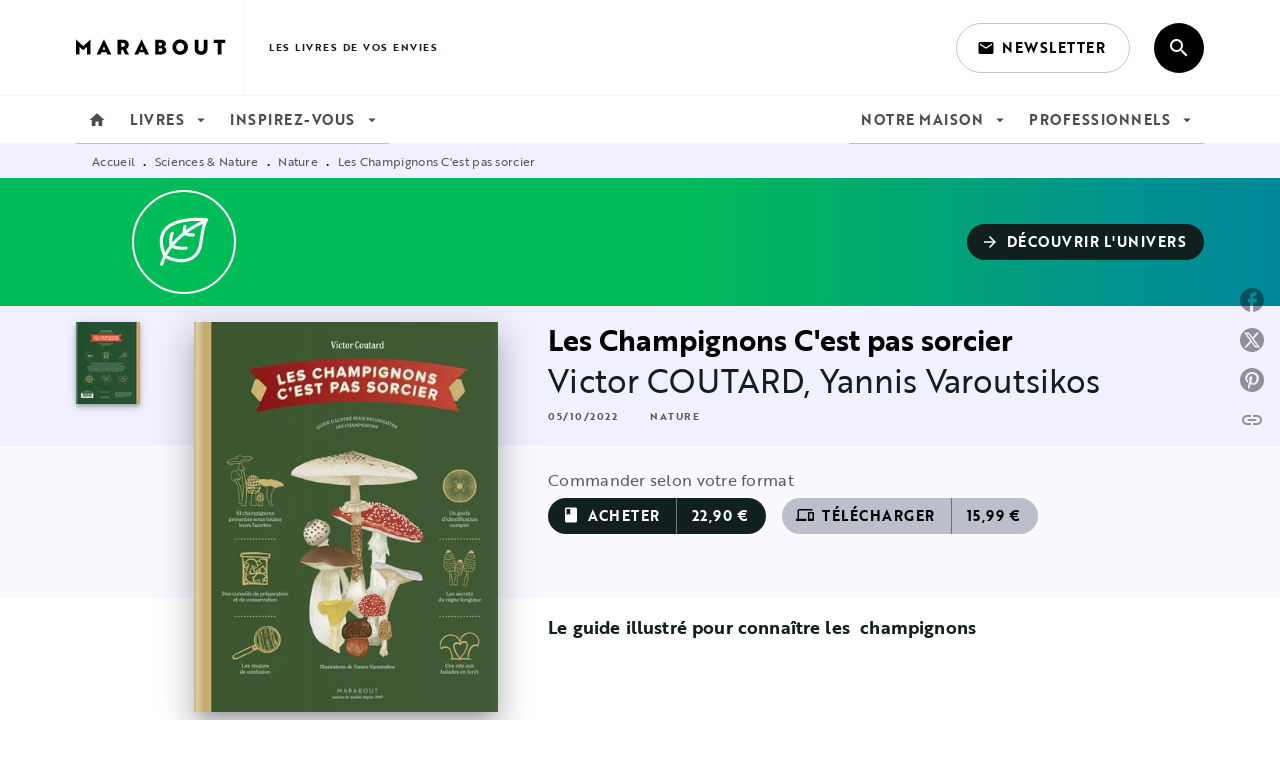

--- FILE ---
content_type: text/html
request_url: https://www.marabout.com/livre/les-champignons-cest-pas-sorcier-9782501171496/
body_size: 80588
content:
<!DOCTYPE html><html lang="fr"><head><meta charSet="utf-8"/><meta name="viewport" content="width=device-width"/><meta name="next-head-count" content="2"/><link data-react-helmet="true" rel="canonical" href="https://www.marabout.com/livre/les-champignons-cest-pas-sorcier-9782501171496/"/><link data-react-helmet="true" rel="preconnect" href="https://fonts.gstatic.com"/><link data-react-helmet="true" as="favicon" rel="shortcut icon" href="https://media.hachette.fr/5/2021-11/favicon-marabout.svg"/><meta data-react-helmet="true" name="title" content="Les Champignons C&#x27;est pas sorcier (Grand format - Broché 2022), de Victor COUTARD, Yannis Varoutsikos | Marabout"/><meta data-react-helmet="true" name="description" content="À la fois introduction naturaliste et invitation à la promenade,  ce livre a été pensé pour être utile au plus grand nombre de champignonneurs. À trav"/><meta data-react-helmet="true" name="tdm-reservation" content="1"/><meta data-react-helmet="true" property="og:type" content="website"/><meta data-react-helmet="true" property="og:url" content="https://www.marabout.com/livre/les-champignons-cest-pas-sorcier-9782501171496/"/><meta data-react-helmet="true" property="og:title" content="Les Champignons C&#x27;est pas sorcier (Grand format - Broché 2022), de Victor COUTARD, Yannis Varoutsikos | Marabout"/><meta data-react-helmet="true" property="og:description" content="À la fois introduction naturaliste et invitation à la promenade,  ce livre a été pensé pour être utile au plus grand nombre de champignonneurs. À trav"/><meta data-react-helmet="true" property="og:image" content="https://media.hachette.fr/fit-in/500x500/imgArticle/MARABOUT/2022/9782501171496-001-X.jpeg?source=web"/><meta data-react-helmet="true" property="twitter:card" content="summary_large_image"/><meta data-react-helmet="true" property="twitter:url" content="https://www.marabout.com/livre/les-champignons-cest-pas-sorcier-9782501171496/"/><meta data-react-helmet="true" property="twitter:title" content="Les Champignons C&#x27;est pas sorcier (Grand format - Broché 2022), de Victor COUTARD, Yannis Varoutsikos | Marabout"/><meta data-react-helmet="true" property="twitter:description" content="À la fois introduction naturaliste et invitation à la promenade,  ce livre a été pensé pour être utile au plus grand nombre de champignonneurs. À trav"/><meta data-react-helmet="true" property="twitter:image" content="https://media.hachette.fr/fit-in/500x500/imgArticle/MARABOUT/2022/9782501171496-001-X.jpeg?source=web"/><script data-react-helmet="true" type="application/ld+json">{"@context":"https://schema.org","@type":"Book","name":"Les Champignons C'est pas sorcier","author":[{"@type":"Person","name":"Victor COUTARD","url":"https://www.marabout.com/auteur/victor-coutard/"},{"@type":"Person","name":"Yannis Varoutsikos","url":"https://www.marabout.com/auteur/yannis-varoutsikos/"}],"image":"https://media.hachette.fr/imgArticle/MARABOUT/2022/9782501171496-001-X.jpeg?source=web","numberOfPages":192,"datePublished":"2022-10-05","offers":{"@type":"Offer","price":"22.90","pricecurrency":"EUR","url":"https://www.marabout.com/livre/les-champignons-cest-pas-sorcier-9782501171496/","itemCondition":"https://schema.org/NewCondition","availability":"https://schema.org/InStock"}}</script><title data-react-helmet="true">Les Champignons C&#x27;est pas sorcier (Grand format - Broché 2022), de Victor COUTARD, Yannis Varoutsikos | Marabout</title><link rel="preload" href="/_next/static/css/30bb7ba8624ffc69.css" as="style"/><link rel="stylesheet" href="/_next/static/css/30bb7ba8624ffc69.css" data-n-g=""/><noscript data-n-css=""></noscript><script defer="" nomodule="" src="/_next/static/chunks/polyfills-c67a75d1b6f99dc8.js"></script><script src="/_next/static/chunks/webpack-9765523b66355ddf.js" defer=""></script><script src="/_next/static/chunks/framework-91f7956f9c79db49.js" defer=""></script><script src="/_next/static/chunks/main-5f95ec88460df6da.js" defer=""></script><script src="/_next/static/chunks/pages/_app-527177a87d243005.js" defer=""></script><script src="/_next/static/chunks/5047-bbda3de55e25c97e.js" defer=""></script><script src="/_next/static/chunks/pages/%5B...id%5D-0c2c802db1ac62ed.js" defer=""></script><script src="/_next/static/build-prod-5-41837/_buildManifest.js" defer=""></script><script src="/_next/static/build-prod-5-41837/_ssgManifest.js" defer=""></script><style id="jss-server-side">.MuiSvgIcon-root {
  fill: currentColor;
  width: 1em;
  height: 1em;
  display: inline-block;
  font-size: 1.7142857142857142rem;
  transition: fill 200ms cubic-bezier(0.4, 0, 0.2, 1) 0ms;
  flex-shrink: 0;
  user-select: none;
}
.MuiSvgIcon-colorPrimary {
  color: #111F1F;
}
.MuiSvgIcon-colorSecondary {
  color: #BDBECC;
}
.MuiSvgIcon-colorAction {
  color: rgba(0, 0, 0, 0.54);
}
.MuiSvgIcon-colorError {
  color: #FF1840;
}
.MuiSvgIcon-colorDisabled {
  color: rgba(0, 0, 0, 0.4);
}
.MuiSvgIcon-fontSizeInherit {
  font-size: inherit;
}
.MuiSvgIcon-fontSizeSmall {
  font-size: 1.4285714285714284rem;
}
.MuiSvgIcon-fontSizeLarge {
  font-size: 2.5rem;
}
.MuiPaper-root {
  color: #000000;
  transition: box-shadow 300ms cubic-bezier(0.4, 0, 0.2, 1) 0ms;
  background-color: #fff;
}
.MuiPaper-rounded {
  border-radius: 8px;
}
.MuiPaper-outlined {
  border: 1px solid #ABBEB6;
}
.MuiPaper-elevation0 {
  box-shadow: none;
}
.MuiPaper-elevation1 {
  box-shadow: 0px 2px 1px -1px rgba(0,0,0,0.2),0px 1px 1px 0px rgba(0,0,0,0.14),0px 1px 3px 0px rgba(0,0,0,0.12);
}
.MuiPaper-elevation2 {
  box-shadow: 0px 3px 1px -2px rgba(0,0,0,0.2),0px 2px 2px 0px rgba(0,0,0,0.14),0px 1px 5px 0px rgba(0,0,0,0.12);
}
.MuiPaper-elevation3 {
  box-shadow: 0px 3px 3px -2px rgba(0,0,0,0.2),0px 3px 4px 0px rgba(0,0,0,0.14),0px 1px 8px 0px rgba(0,0,0,0.12);
}
.MuiPaper-elevation4 {
  box-shadow: 0px 2px 4px -1px rgba(0,0,0,0.2),0px 4px 5px 0px rgba(0,0,0,0.14),0px 1px 10px 0px rgba(0,0,0,0.12);
}
.MuiPaper-elevation5 {
  box-shadow: 0px 3px 5px -1px rgba(0,0,0,0.2),0px 5px 8px 0px rgba(0,0,0,0.14),0px 1px 14px 0px rgba(0,0,0,0.12);
}
.MuiPaper-elevation6 {
  box-shadow: 0px 3px 5px -1px rgba(0,0,0,0.2),0px 6px 10px 0px rgba(0,0,0,0.14),0px 1px 18px 0px rgba(0,0,0,0.12);
}
.MuiPaper-elevation7 {
  box-shadow: 0px 4px 5px -2px rgba(0,0,0,0.2),0px 7px 10px 1px rgba(0,0,0,0.14),0px 2px 16px 1px rgba(0,0,0,0.12);
}
.MuiPaper-elevation8 {
  box-shadow: 0px 5px 5px -3px rgba(0,0,0,0.2),0px 8px 10px 1px rgba(0,0,0,0.14),0px 3px 14px 2px rgba(0,0,0,0.12);
}
.MuiPaper-elevation9 {
  box-shadow: 0px 5px 6px -3px rgba(0,0,0,0.2),0px 9px 12px 1px rgba(0,0,0,0.14),0px 3px 16px 2px rgba(0,0,0,0.12);
}
.MuiPaper-elevation10 {
  box-shadow: 0px 6px 6px -3px rgba(0,0,0,0.2),0px 10px 14px 1px rgba(0,0,0,0.14),0px 4px 18px 3px rgba(0,0,0,0.12);
}
.MuiPaper-elevation11 {
  box-shadow: 0px 6px 7px -4px rgba(0,0,0,0.2),0px 11px 15px 1px rgba(0,0,0,0.14),0px 4px 20px 3px rgba(0,0,0,0.12);
}
.MuiPaper-elevation12 {
  box-shadow: 0px 7px 8px -4px rgba(0,0,0,0.2),0px 12px 17px 2px rgba(0,0,0,0.14),0px 5px 22px 4px rgba(0,0,0,0.12);
}
.MuiPaper-elevation13 {
  box-shadow: 0px 7px 8px -4px rgba(0,0,0,0.2),0px 13px 19px 2px rgba(0,0,0,0.14),0px 5px 24px 4px rgba(0,0,0,0.12);
}
.MuiPaper-elevation14 {
  box-shadow: 0px 7px 9px -4px rgba(0,0,0,0.2),0px 14px 21px 2px rgba(0,0,0,0.14),0px 5px 26px 4px rgba(0,0,0,0.12);
}
.MuiPaper-elevation15 {
  box-shadow: 0px 8px 9px -5px rgba(0,0,0,0.2),0px 15px 22px 2px rgba(0,0,0,0.14),0px 6px 28px 5px rgba(0,0,0,0.12);
}
.MuiPaper-elevation16 {
  box-shadow: 0px 8px 10px -5px rgba(0,0,0,0.2),0px 16px 24px 2px rgba(0,0,0,0.14),0px 6px 30px 5px rgba(0,0,0,0.12);
}
.MuiPaper-elevation17 {
  box-shadow: 0px 8px 11px -5px rgba(0,0,0,0.2),0px 17px 26px 2px rgba(0,0,0,0.14),0px 6px 32px 5px rgba(0,0,0,0.12);
}
.MuiPaper-elevation18 {
  box-shadow: 0px 9px 11px -5px rgba(0,0,0,0.2),0px 18px 28px 2px rgba(0,0,0,0.14),0px 7px 34px 6px rgba(0,0,0,0.12);
}
.MuiPaper-elevation19 {
  box-shadow: 0px 9px 12px -6px rgba(0,0,0,0.2),0px 19px 29px 2px rgba(0,0,0,0.14),0px 7px 36px 6px rgba(0,0,0,0.12);
}
.MuiPaper-elevation20 {
  box-shadow: 0px 10px 13px -6px rgba(0,0,0,0.2),0px 20px 31px 3px rgba(0,0,0,0.14),0px 8px 38px 7px rgba(0,0,0,0.12);
}
.MuiPaper-elevation21 {
  box-shadow: 0px 10px 13px -6px rgba(0,0,0,0.2),0px 21px 33px 3px rgba(0,0,0,0.14),0px 8px 40px 7px rgba(0,0,0,0.12);
}
.MuiPaper-elevation22 {
  box-shadow: 0px 10px 14px -6px rgba(0,0,0,0.2),0px 22px 35px 3px rgba(0,0,0,0.14),0px 8px 42px 7px rgba(0,0,0,0.12);
}
.MuiPaper-elevation23 {
  box-shadow: 0px 11px 14px -7px rgba(0,0,0,0.2),0px 23px 36px 3px rgba(0,0,0,0.14),0px 9px 44px 8px rgba(0,0,0,0.12);
}
.MuiPaper-elevation24 {
  box-shadow: 0px 11px 15px -7px rgba(0,0,0,0.2),0px 24px 38px 3px rgba(0,0,0,0.14),0px 9px 46px 8px rgba(0,0,0,0.12);
}
.MuiButtonBase-root {
  color: inherit;
  border: 0;
  cursor: pointer;
  margin: 0;
  display: inline-flex;
  outline: 0;
  padding: 0;
  position: relative;
  align-items: center;
  user-select: none;
  border-radius: 0;
  vertical-align: middle;
  -moz-appearance: none;
  justify-content: center;
  text-decoration: none;
  background-color: transparent;
  -webkit-appearance: none;
  -webkit-tap-highlight-color: transparent;
}
.MuiButtonBase-root::-moz-focus-inner {
  border-style: none;
}
.MuiButtonBase-root.Mui-disabled {
  cursor: default;
  pointer-events: none;
}
@media print {
  .MuiButtonBase-root {
    color-adjust: exact;
  }
}
  .MuiIconButton-root {
    flex: 0 0 auto;
    color: rgba(0, 0, 0, 0.54);
    padding: 12px;
    overflow: visible;
    font-size: 1.7142857142857142rem;
    text-align: center;
    transition: background-color 150ms cubic-bezier(0.4, 0, 0.2, 1) 0ms;
    border-radius: 50%;
  }
  .MuiIconButton-root:hover {
    background-color: rgba(0, 0, 0, 0);
  }
  .MuiIconButton-root.Mui-disabled {
    color: rgba(0, 0, 0, 0.4);
    background-color: transparent;
  }
@media (hover: none) {
  .MuiIconButton-root:hover {
    background-color: transparent;
  }
}
  .MuiIconButton-edgeStart {
    margin-left: -12px;
  }
  .MuiIconButton-sizeSmall.MuiIconButton-edgeStart {
    margin-left: -3px;
  }
  .MuiIconButton-edgeEnd {
    margin-right: -12px;
  }
  .MuiIconButton-sizeSmall.MuiIconButton-edgeEnd {
    margin-right: -3px;
  }
  .MuiIconButton-colorInherit {
    color: inherit;
  }
  .MuiIconButton-colorPrimary {
    color: #111F1F;
  }
  .MuiIconButton-colorPrimary:hover {
    background-color: rgba(17, 31, 31, 0);
  }
@media (hover: none) {
  .MuiIconButton-colorPrimary:hover {
    background-color: transparent;
  }
}
  .MuiIconButton-colorSecondary {
    color: #BDBECC;
  }
  .MuiIconButton-colorSecondary:hover {
    background-color: rgba(189, 190, 204, 0);
  }
@media (hover: none) {
  .MuiIconButton-colorSecondary:hover {
    background-color: transparent;
  }
}
  .MuiIconButton-sizeSmall {
    padding: 3px;
    font-size: 1.2857142857142856rem;
  }
  .MuiIconButton-label {
    width: 100%;
    display: flex;
    align-items: inherit;
    justify-content: inherit;
  }

  .jss1 {  }
  .jss2 {  }
  .jss3 {  }
  .MuiTypography-root {
    margin: 0;
  }
  .MuiTypography-body2 {
    font-size: 1rem;
    font-family: 'brother-1816', sans-serif;
    font-weight: 400;
    line-height: 1.25;
    letter-spacing: 0.27px;
  }
  .MuiTypography-body1 {
    font-size: 1.0625rem;
    font-family: 'brother-1816', sans-serif;
    font-weight: 400;
    line-height: 1.55;
    letter-spacing: 0.53px;
  }
@media (min-width:600px) {
  .MuiTypography-body1 {
    font-size: 1.129rem;
  }
}
@media (min-width:960px) {
  .MuiTypography-body1 {
    font-size: 1.129rem;
  }
}
@media (min-width:1176px) {
  .MuiTypography-body1 {
    font-size: 1.129rem;
  }
}
  .MuiTypography-caption {
    color: rgba(0,0,0,0.64);
    font-size: 12px;
    font-family: 'brother-1816', sans-serif;
    font-weight: 400;
    line-height: 1.33;
    letter-spacing: 0.3px;
  }
  .MuiTypography-button {
    font-size: 14px;
    font-family: 'brother-1816', sans-serif;
    font-weight: 700;
    line-height: 1.143;
    letter-spacing: 0.5px;
    text-transform: uppercase;
  }
  .MuiTypography-h1 {
    font-size: 3rem;
    font-family: 'brother-1816', sans-serif;
    font-weight: 700;
    line-height: 1.2;
    letter-spacing: -0.91px;
  }
@media (min-width:600px) {
  .MuiTypography-h1 {
    font-size: 3.9583rem;
  }
}
@media (min-width:960px) {
  .MuiTypography-h1 {
    font-size: 4.5833rem;
  }
}
@media (min-width:1176px) {
  .MuiTypography-h1 {
    font-size: 5rem;
  }
}
  .MuiTypography-h2 {
    font-size: 1.59375rem;
    font-family: 'brother-1816', sans-serif;
    font-weight: 700;
    line-height: 1.07;
    letter-spacing: -0.68px;
  }
@media (min-width:600px) {
  .MuiTypography-h2 {
    font-size: 1.8692rem;
  }
}
@media (min-width:960px) {
  .MuiTypography-h2 {
    font-size: 2.1028rem;
  }
}
@media (min-width:1176px) {
  .MuiTypography-h2 {
    font-size: 2.1028rem;
  }
}
  .MuiTypography-h3 {
    font-size: 1.375rem;
    font-family: 'brother-1816', sans-serif;
    font-weight: 700;
    line-height: 1.25;
    letter-spacing: 0;
  }
@media (min-width:600px) {
  .MuiTypography-h3 {
    font-size: 1.6rem;
  }
}
@media (min-width:960px) {
  .MuiTypography-h3 {
    font-size: 1.6rem;
  }
}
@media (min-width:1176px) {
  .MuiTypography-h3 {
    font-size: 1.8rem;
  }
}
  .MuiTypography-h4 {
    font-size: 1.1875rem;
    font-family: 'brother-1816', sans-serif;
    font-weight: 700;
    line-height: 1.25;
    letter-spacing: 0.17px;
  }
@media (min-width:600px) {
  .MuiTypography-h4 {
    font-size: 1.2rem;
  }
}
@media (min-width:960px) {
  .MuiTypography-h4 {
    font-size: 1.4rem;
  }
}
@media (min-width:1176px) {
  .MuiTypography-h4 {
    font-size: 1.4rem;
  }
}
  .MuiTypography-h5 {
    font-size: 1.125rem;
    font-family: 'brother-1816', sans-serif;
    font-weight: 700;
    line-height: 1.33;
    letter-spacing: 0.16px;
  }
@media (min-width:600px) {
  .MuiTypography-h5 {
    font-size: 1.1278rem;
  }
}
@media (min-width:960px) {
  .MuiTypography-h5 {
    font-size: 1.3158rem;
  }
}
@media (min-width:1176px) {
  .MuiTypography-h5 {
    font-size: 1.3158rem;
  }
}
  .MuiTypography-h6 {
    font-size: 1.125rem;
    font-family: 'brother-1816', sans-serif;
    font-weight: 700;
    line-height: 1.2;
    letter-spacing: 0.24px;
  }
@media (min-width:600px) {
  .MuiTypography-h6 {
    font-size: 1.25rem;
  }
}
@media (min-width:960px) {
  .MuiTypography-h6 {
    font-size: 1.25rem;
  }
}
@media (min-width:1176px) {
  .MuiTypography-h6 {
    font-size: 1.25rem;
  }
}
  .MuiTypography-subtitle1 {
    font-size: 16px;
    font-family: 'brother-1816', sans-serif;
    font-weight: 500;
    line-height: 1.5;
    letter-spacing: 0.15px;
  }
  .MuiTypography-subtitle2 {
    font-size: 1.0625rem;
    font-family: 'brother-1816', sans-serif;
    font-weight: 500;
    line-height: 1.55;
    letter-spacing: 0.16px;
  }
@media (min-width:600px) {
  .MuiTypography-subtitle2 {
    font-size: 1.129rem;
  }
}
@media (min-width:960px) {
  .MuiTypography-subtitle2 {
    font-size: 1.129rem;
  }
}
@media (min-width:1176px) {
  .MuiTypography-subtitle2 {
    font-size: 1.129rem;
  }
}
  .MuiTypography-overline {
    font-size: 10px;
    font-family: 'brother-1816', sans-serif;
    font-weight: 700;
    line-height: 1.6;
    letter-spacing: 1.5px;
    text-transform: uppercase;
  }
  .MuiTypography-srOnly {
    width: 1px;
    height: 1px;
    overflow: hidden;
    position: absolute;
  }
  .MuiTypography-alignLeft {
    text-align: left;
  }
  .MuiTypography-alignCenter {
    text-align: center;
  }
  .MuiTypography-alignRight {
    text-align: right;
  }
  .MuiTypography-alignJustify {
    text-align: justify;
  }
  .MuiTypography-noWrap {
    overflow: hidden;
    white-space: nowrap;
    text-overflow: ellipsis;
  }
  .MuiTypography-gutterBottom {
    margin-bottom: 0.35em;
  }
  .MuiTypography-paragraph {
    margin-bottom: 16px;
  }
  .MuiTypography-colorInherit {
    color: inherit;
  }
  .MuiTypography-colorPrimary {
    color: #111F1F;
  }
  .MuiTypography-colorSecondary {
    color: #BDBECC;
  }
  .MuiTypography-colorTextPrimary {
    color: #000000;
  }
  .MuiTypography-colorTextSecondary {
    color: #5C5C5C;
  }
  .MuiTypography-colorError {
    color: #FF1840;
  }
  .MuiTypography-displayInline {
    display: inline;
  }
  .MuiTypography-displayBlock {
    display: block;
  }
  .MuiBreadcrumbs-root {
    color: #000000;
    font-size: 12px;
  }
  .MuiBreadcrumbs-ol {
    margin: 0;
    display: flex;
    padding: 0;
    flex-wrap: wrap;
    list-style: none;
    align-items: center;
  }
  .MuiBreadcrumbs-separator {
    color: #111F1F;
    display: flex;
    transform: translateY(3px);
    margin-left: 8px;
    user-select: none;
    margin-right: 8px;
    vertical-align: middle;
  }
  .MuiButton-root {
    color: #000000;
    padding: 6px 16px;
    font-size: 14px;
    min-width: 64px;
    box-sizing: border-box;
    min-height: 36px;
    transition: background-color 250ms cubic-bezier(0.4, 0, 0.2, 1) 0ms,box-shadow 250ms cubic-bezier(0.4, 0, 0.2, 1) 0ms,border 250ms cubic-bezier(0.4, 0, 0.2, 1) 0ms;
    font-family: 'brother-1816', sans-serif;
    font-weight: 700;
    line-height: 1.143;
    padding-left: 18px;
    border-radius: 4px;
    padding-right: 18px;
    letter-spacing: 0.5px;
    text-transform: uppercase;
  }
  .MuiButton-root:hover {
    text-decoration: none;
    background-color: rgba(0, 0, 0, 0);
  }
  .MuiButton-root.Mui-disabled {
    color: rgba(0, 0, 0, 0.4);
  }
@media (hover: none) {
  .MuiButton-root:hover {
    background-color: transparent;
  }
}
  .MuiButton-root:hover.Mui-disabled {
    background-color: transparent;
  }
  .MuiButton-label {
    width: 100%;
    display: inherit;
    align-items: inherit;
    justify-content: inherit;
  }
  .MuiButton-text {
    color: rgba(0, 0, 0, 1);
    opacity: 1;
    padding: 6px 8px;
  }
  .MuiButton-text:hover {
    opacity: 1;
  }
  .MuiButton-textPrimary {
    color: #111F1F;
  }
  .MuiButton-textPrimary:hover {
    background-color: rgba(17, 31, 31, 0);
  }
@media (hover: none) {
  .MuiButton-textPrimary:hover {
    background-color: transparent;
  }
}
  .MuiButton-textSecondary {
    color: #BDBECC;
  }
  .MuiButton-textSecondary:hover {
    background-color: rgba(189, 190, 204, 0);
  }
@media (hover: none) {
  .MuiButton-textSecondary:hover {
    background-color: transparent;
  }
}
  .MuiButton-outlined {
    border: 1px solid rgba(0, 0, 0, 0.23);
    padding: 5px 15px;
    box-shadow: none;
    border-radius: 50px;
    background-color: #111F1F;
  }
  .MuiButton-outlined.Mui-disabled {
    border: 1px solid rgba(0, 0, 0, 0.2);
  }
  .MuiButton-outlinedPrimary {
    color: #fff;
    border: 1px solid rgba(17, 31, 31, 0.5);
    border-color: #fff;
  }
  .MuiButton-outlinedPrimary:hover {
    color: #fff;
    border: 1px solid #111F1F;
    box-shadow: 0px 2px 4px -1px rgba(0,0,0,0.2),0px 4px 5px 0px rgba(0,0,0,0.14),0px 1px 10px 0px rgba(0,0,0,0.12);
    border-color: #fff;
    background-color: #111F1F;
  }
  .MuiButton-outlinedPrimary:focus {
    color: #fff;
    box-shadow: 0px 2px 4px -1px rgba(0,0,0,0.2),0px 4px 5px 0px rgba(0,0,0,0.14),0px 1px 10px 0px rgba(0,0,0,0.12);
    border-color: #111F1F;
    background-color: #111F1F;
  }
  .MuiButton-outlinedPrimary.Mui-disabled {
    opacity: 0.5;
  }
@media (hover: none) {
  .MuiButton-outlinedPrimary:hover {
    background-color: transparent;
  }
}
  .MuiButton-outlinedSecondary {
    color: #000000;
    border: 1px solid rgba(189, 190, 204, 0.5);
    border-color: #000000;
  }
  .MuiButton-outlinedSecondary:hover {
    color: #000000;
    border: 1px solid #BDBECC;
    box-shadow: 0px 2px 4px -1px rgba(0,0,0,0.2),0px 4px 5px 0px rgba(0,0,0,0.14),0px 1px 10px 0px rgba(0,0,0,0.12);
    border-color: #000000;
    background-color: #fff;
  }
  .MuiButton-outlinedSecondary.Mui-disabled {
    color: rgba(255, 255, 255, 0.40);
    border: 1px solid rgba(0, 0, 0, 0.4);
    background-color: #BDBECC;
  }
  .MuiButton-outlinedSecondary:focus {
    0: b;
    1: u;
    2: t;
    3: t;
    4: o;
    5: n;
    6: s;
    7: .;
    8: o;
    9: u;
    10: t;
    11: l;
    12: i;
    13: n;
    14: e;
    15: d;
    16: S;
    17: e;
    18: c;
    19: o;
    20: n;
    21: d;
    22: a;
    23: r;
    24: y;
    25: .;
    26: h;
    27: o;
    28: v;
    29: e;
    30: r;
  }
  .MuiButton-outlinedSecondary .MuiTouchRipple-child {
    background-color: #f5f5f5;
  }
  .MuiButton-outlinedSecondary  {
    -mui-touch-ripple-child: [object Object];
  }
@media (hover: none) {
  .MuiButton-outlinedSecondary:hover {
    background-color: transparent;
  }
}
  .MuiButton-contained {
    color: rgba(0, 0, 0, 0.87);
    box-shadow: none;
    border-radius: 50px;
    background-color: #e0e0e0;
  }
  .MuiButton-contained:hover {
    box-shadow: 0px 2px 4px -1px rgba(0,0,0,0.2),0px 4px 5px 0px rgba(0,0,0,0.14),0px 1px 10px 0px rgba(0,0,0,0.12);
    background-color: #AAAAAA;
  }
  .MuiButton-contained.Mui-focusVisible {
    box-shadow: 0px 3px 5px -1px rgba(0,0,0,0.2),0px 6px 10px 0px rgba(0,0,0,0.14),0px 1px 18px 0px rgba(0,0,0,0.12);
  }
  .MuiButton-contained:active {
    box-shadow: 0px 5px 5px -3px rgba(0,0,0,0.2),0px 8px 10px 1px rgba(0,0,0,0.14),0px 3px 14px 2px rgba(0,0,0,0.12);
  }
  .MuiButton-contained.Mui-disabled {
    color: rgba(0, 0, 0, 0.4);
    box-shadow: none;
    background-color: rgba(0, 0, 0, 0.4);
  }
@media (hover: none) {
  .MuiButton-contained:hover {
    box-shadow: 0px 3px 1px -2px rgba(0,0,0,0.2),0px 2px 2px 0px rgba(0,0,0,0.14),0px 1px 5px 0px rgba(0,0,0,0.12);
    background-color: #e0e0e0;
  }
}
  .MuiButton-contained:hover.Mui-disabled {
    background-color: rgba(0, 0, 0, 0.2);
  }
  .MuiButton-containedPrimary {
    color: #fff;
    box-shadow: none;
    background-color: #111F1F;
  }
  .MuiButton-containedPrimary:hover {
    color: #fff;
    background: linear-gradient(#111F1F, #000000);;
    box-shadow: 0px 2px 4px -1px rgba(0,0,0,0.2),0px 4px 5px 0px rgba(0,0,0,0.14),0px 1px 10px 0px rgba(0,0,0,0.12);
    background-color: #111F1F;
  }
  .MuiButton-containedPrimary .MuiTouchRipple-child {
    background-color: #111F1F;
  }
  .MuiButton-containedPrimary.Mui-disabled {
    color: rgba(0, 0, 0, 0.40);
    background-color: #374646;
  }
  .MuiButton-containedPrimary:focus {
    background-color: #374646;
  }
  .MuiButton-containedPrimary  {
    -mui-touch-ripple-child: [object Object];
  }
@media (hover: none) {
  .MuiButton-containedPrimary:hover {
    background-color: #111F1F;
  }
}
  .MuiButton-containedSecondary {
    color: #000000;
    box-shadow: none;
    background-color: #BDBECC;
  }
  .MuiButton-containedSecondary:hover {
    color: #000000;
    background: linear-gradient(#FFFFFF, #BDBECC);;
    box-shadow: 0px 2px 4px -1px rgba(0,0,0,0.2),0px 4px 5px 0px rgba(0,0,0,0.14),0px 1px 10px 0px rgba(0,0,0,0.12);
    background-color: #BDBECC;
  }
  .MuiButton-containedSecondary.Mui-disabled {
    color: rgba(0, 0, 0, 0.40);
    background-color: #FFFFFF;
  }
  .MuiButton-containedSecondary:focus {
    color: #000000;
    box-shadow: 0px 2px 4px -1px rgba(0,0,0,0.2),0px 4px 5px 0px rgba(0,0,0,0.14),0px 1px 10px 0px rgba(0,0,0,0.12);
    background-color: #FFFFFF;
  }
  .MuiButton-containedSecondary .MuiTouchRipple-child {
    background-color: #F0F0FF;
  }
  .MuiButton-containedSecondary  {
    -mui-touch-ripple-child: [object Object];
  }
@media (hover: none) {
  .MuiButton-containedSecondary:hover {
    background-color: #BDBECC;
  }
}
  .MuiButton-disableElevation {
    box-shadow: none;
  }
  .MuiButton-disableElevation:hover {
    box-shadow: none;
  }
  .MuiButton-disableElevation.Mui-focusVisible {
    box-shadow: none;
  }
  .MuiButton-disableElevation:active {
    box-shadow: none;
  }
  .MuiButton-disableElevation.Mui-disabled {
    box-shadow: none;
  }
  .MuiButton-colorInherit {
    color: inherit;
    border-color: currentColor;
  }
  .MuiButton-textSizeSmall {
    padding: 4px 5px;
    font-size: 0.9285714285714285rem;
  }
  .MuiButton-textSizeLarge {
    padding: 8px 11px;
    font-size: 1.0714285714285714rem;
  }
  .MuiButton-outlinedSizeSmall {
    padding: 3px 9px;
    font-size: 0.9285714285714285rem;
  }
  .MuiButton-outlinedSizeLarge {
    padding: 7px 21px;
    font-size: 1.0714285714285714rem;
  }
  .MuiButton-containedSizeSmall {
    padding: 4px 10px;
    font-size: 0.9285714285714285rem;
  }
  .MuiButton-containedSizeLarge {
    padding: 8px 22px;
    font-size: 1.0714285714285714rem;
  }
  .MuiButton-fullWidth {
    width: 100%;
  }
  .MuiButton-startIcon {
    display: inherit;
    margin-left: -4px;
    margin-right: 8px;
  }
  .MuiButton-startIcon.MuiButton-iconSizeSmall {
    margin-left: -2px;
  }
  .MuiButton-endIcon {
    display: inherit;
    margin-left: 8px;
    margin-right: -4px;
  }
  .MuiButton-endIcon.MuiButton-iconSizeSmall {
    margin-right: -2px;
  }
  .MuiButton-iconSizeSmall > *:first-child {
    font-size: 18px;
  }
  .MuiButton-iconSizeMedium > *:first-child {
    font-size: 20px;
  }
  .MuiButton-iconSizeLarge > *:first-child {
    font-size: 22px;
  }
  .MuiCard-root {
    overflow: hidden;
  }
  .MuiCardActionArea-root {
    width: 100%;
    display: block;
    text-align: inherit;
  }
  .MuiCardActionArea-root:hover .MuiCardActionArea-focusHighlight {
    opacity: 0;
  }
  .MuiCardActionArea-root.Mui-focusVisible .MuiCardActionArea-focusHighlight {
    opacity: 0.12;
  }
  .MuiCardActionArea-focusHighlight {
    top: 0;
    left: 0;
    right: 0;
    bottom: 0;
    opacity: 0;
    overflow: hidden;
    position: absolute;
    transition: opacity 250ms cubic-bezier(0.4, 0, 0.2, 1) 0ms;
    border-radius: inherit;
    pointer-events: none;
    background-color: currentcolor;
  }
  .MuiCardContent-root {
    padding: 16px;
  }
  .MuiCardContent-root:last-child {
    padding-bottom: 24px;
  }
  .MuiCardMedia-root {
    display: block;
    background-size: cover;
    background-repeat: no-repeat;
    background-position: center;
  }
  .MuiCardMedia-media {
    width: 100%;
  }
  .MuiCardMedia-img {
    object-fit: cover;
  }
  .MuiChip-root {
    color: rgba(0, 0, 0, .64);
    border: none;
    cursor: default;
    height: 24px;
    display: inline-flex;
    outline: 0;
    padding: 0;
    font-size: 14px;
    box-sizing: border-box;
    transition: background-color 300ms cubic-bezier(0.4, 0, 0.2, 1) 0ms,box-shadow 300ms cubic-bezier(0.4, 0, 0.2, 1) 0ms;
    align-items: center;
    font-family: "Mukta", "Helvetica", "Arial", sans-serif;
    font-weight: 600;
    white-space: nowrap;
    border-radius: 4px;
    letter-spacing: 0.094rem;
    text-transform: uppercase;
    vertical-align: middle;
    justify-content: center;
    text-decoration: none;
    background-color: transparent;
  }
  .MuiChip-root.Mui-disabled {
    opacity: 0.5;
    pointer-events: none;
  }
  .MuiChip-root .MuiChip-avatar {
    color: #616161;
    width: 24px;
    height: 24px;
    font-size: 0.8571428571428571rem;
    margin-left: 5px;
    margin-right: -6px;
  }
  .MuiChip-root .MuiChip-avatarColorPrimary {
    color: #fff;
    background-color: #000000;
  }
  .MuiChip-root .MuiChip-avatarColorSecondary {
    color: #fff;
    background-color: #BDBECC;
  }
  .MuiChip-root .MuiChip-avatarSmall {
    width: 18px;
    height: 18px;
    font-size: 0.7142857142857142rem;
    margin-left: 4px;
    margin-right: -4px;
  }
  .MuiChip-sizeSmall {
    height: 18px;
    font-size: 0.625rem;
  }
  .MuiChip-colorPrimary {
    color: #fff;
    background-color: #111F1F;
  }
  .MuiChip-colorSecondary {
    color: #fff;
    background-color: #BDBECC;
  }
  .MuiChip-clickable {
    cursor: pointer;
    user-select: none;
    -webkit-tap-highlight-color: transparent;
  }
  .MuiChip-clickable:hover, .MuiChip-clickable:focus {
    color: #111F1F;
    background-color: inherit;
  }
  .MuiChip-clickable:active {
    box-shadow: 0px 2px 1px -1px rgba(0,0,0,0.2),0px 1px 1px 0px rgba(0,0,0,0.14),0px 1px 3px 0px rgba(0,0,0,0.12);
  }
  .MuiChip-clickableColorPrimary:hover, .MuiChip-clickableColorPrimary:focus {
    background-color: rgb(36, 48, 48);
  }
  .MuiChip-clickableColorSecondary:hover, .MuiChip-clickableColorSecondary:focus {
    background-color: rgb(173, 174, 187);
  }
  .MuiChip-deletable:focus {
    background-color: rgb(206, 206, 206);
  }
  .MuiChip-deletableColorPrimary:focus {
    background-color: rgb(64, 75, 75);
  }
  .MuiChip-deletableColorSecondary:focus {
    background-color: rgb(151, 152, 163);
  }
  .MuiChip-outlined {
    border: 1px solid rgba(0, 0, 0, 0.23);
    background-color: transparent;
  }
  .MuiChip-clickable.MuiChip-outlined:hover, .MuiChip-clickable.MuiChip-outlined:focus, .MuiChip-deletable.MuiChip-outlined:focus {
    background-color: rgba(0, 0, 0, 0);
  }
  .MuiChip-outlined .MuiChip-avatar {
    margin-left: 4px;
  }
  .MuiChip-outlined .MuiChip-avatarSmall {
    margin-left: 2px;
  }
  .MuiChip-outlined .MuiChip-icon {
    margin-left: 4px;
  }
  .MuiChip-outlined .MuiChip-iconSmall {
    margin-left: 2px;
  }
  .MuiChip-outlined .MuiChip-deleteIcon {
    margin-right: 5px;
  }
  .MuiChip-outlined .MuiChip-deleteIconSmall {
    margin-right: 3px;
  }
  .MuiChip-outlinedPrimary {
    color: #111F1F;
    border: 1px solid #111F1F;
  }
  .MuiChip-clickable.MuiChip-outlinedPrimary:hover, .MuiChip-clickable.MuiChip-outlinedPrimary:focus, .MuiChip-deletable.MuiChip-outlinedPrimary:focus {
    background-color: rgba(17, 31, 31, 0);
  }
  .MuiChip-outlinedSecondary {
    color: #BDBECC;
    border: 1px solid #BDBECC;
  }
  .MuiChip-clickable.MuiChip-outlinedSecondary:hover, .MuiChip-clickable.MuiChip-outlinedSecondary:focus, .MuiChip-deletable.MuiChip-outlinedSecondary:focus {
    background-color: rgba(189, 190, 204, 0);
  }
  .MuiChip-icon {
    color: #616161;
    margin-left: 5px;
    margin-right: -6px;
  }
  .MuiChip-iconSmall {
    width: 18px;
    height: 18px;
    margin-left: 4px;
    margin-right: -4px;
  }
  .MuiChip-iconColorPrimary {
    color: inherit;
  }
  .MuiChip-iconColorSecondary {
    color: inherit;
  }
  .MuiChip-label {
    overflow: hidden;
    white-space: nowrap;
    padding-left: 6px;
    padding-right: 6px;
    text-overflow: ellipsis;
  }
  .MuiChip-labelSmall {
    padding-left: 8px;
    padding-right: 8px;
  }
  .MuiChip-deleteIcon {
    color: rgba(0, 0, 0, 0.26);
    width: 22px;
    cursor: pointer;
    height: 22px;
    margin: 0 5px 0 -6px;
    -webkit-tap-highlight-color: transparent;
  }
  .MuiChip-deleteIcon:hover {
    color: rgba(0, 0, 0, 0.4);
  }
  .MuiChip-deleteIconSmall {
    width: 16px;
    height: 16px;
    margin-left: -4px;
    margin-right: 4px;
  }
  .MuiChip-deleteIconColorPrimary {
    color: rgba(255, 255, 255, 0.7);
  }
  .MuiChip-deleteIconColorPrimary:hover, .MuiChip-deleteIconColorPrimary:active {
    color: #fff;
  }
  .MuiChip-deleteIconColorSecondary {
    color: rgba(255, 255, 255, 0.7);
  }
  .MuiChip-deleteIconColorSecondary:hover, .MuiChip-deleteIconColorSecondary:active {
    color: #fff;
  }
  .MuiChip-deleteIconOutlinedColorPrimary {
    color: rgba(17, 31, 31, 0.7);
  }
  .MuiChip-deleteIconOutlinedColorPrimary:hover, .MuiChip-deleteIconOutlinedColorPrimary:active {
    color: #111F1F;
  }
  .MuiChip-deleteIconOutlinedColorSecondary {
    color: rgba(189, 190, 204, 0.7);
  }
  .MuiChip-deleteIconOutlinedColorSecondary:hover, .MuiChip-deleteIconOutlinedColorSecondary:active {
    color: #BDBECC;
  }
  .MuiContainer-root {
    width: 100%;
    display: block;
    box-sizing: border-box;
    margin-left: auto;
    margin-right: auto;
    padding-left: 16px;
    padding-right: 16px;
  }
@media (min-width:600px) {
  .MuiContainer-root {
    padding-left: 24px;
    padding-right: 24px;
  }
}
  .MuiContainer-disableGutters {
    padding-left: 0;
    padding-right: 0;
  }
@media (min-width:600px) {
  .MuiContainer-fixed {
    max-width: 600px;
  }
}
@media (min-width:936px) {
  .MuiContainer-fixed {
    max-width: 936px;
  }
}
@media (min-width:960px) {
  .MuiContainer-fixed {
    max-width: 960px;
  }
}
@media (min-width:1176px) {
  .MuiContainer-fixed {
    max-width: 1176px;
  }
}
@media (min-width:1512px) {
  .MuiContainer-fixed {
    max-width: 1512px;
  }
}
@media (min-width:0px) {
  .MuiContainer-maxWidthXs {
    max-width: 444px;
  }
}
@media (min-width:600px) {
  .MuiContainer-maxWidthSm {
    max-width: 600px;
  }
}
@media (min-width:960px) {
  .MuiContainer-maxWidthMd {
    max-width: 960px;
  }
}
@media (min-width:1176px) {
  .MuiContainer-maxWidthLg {
    max-width: 1176px;
  }
}
@media (min-width:1512px) {
  .MuiContainer-maxWidthXl {
    max-width: 1512px;
  }
}
  html {
    box-sizing: border-box;
    -webkit-font-smoothing: antialiased;
    -moz-osx-font-smoothing: grayscale;
  }
  *, *::before, *::after {
    box-sizing: inherit;
  }
  strong, b {
    font-weight: 800;
  }
  body {
    color: #000000;
    margin: 0;
    font-size: 1rem;
    font-family: 'brother-1816', sans-serif;
    font-weight: 400;
    line-height: 1.25;
    letter-spacing: 0.27px;
    background-color: #fff;
  }
@media print {
  body {
    background-color: #fff;
  }
}
  body::backdrop {
    background-color: #fff;
  }
  .SelectionProduct2ItemContainer .SelectionProduct2ItemContent .SelectionProduct2ItemOrder  {
    display: none;
  }
  .RichSliderSliderContainer {
    padding-top: 80px;
  }
@media (max-width:600px) {
  .RichSliderSliderContainer {
    padding-top: 50px;
  }
}
  .MuiDrawer-docked {
    flex: 0 0 auto;
  }
  .MuiDrawer-paper {
    top: 0;
    flex: 1 0 auto;
    height: 100%;
    display: flex;
    outline: 0;
    z-index: 1200;
    position: fixed;
    overflow-y: auto;
    flex-direction: column;
    -webkit-overflow-scrolling: touch;
  }
  .MuiDrawer-paperAnchorLeft {
    left: 0;
    right: auto;
  }
  .MuiDrawer-paperAnchorRight {
    left: auto;
    right: 0;
  }
  .MuiDrawer-paperAnchorTop {
    top: 0;
    left: 0;
    right: 0;
    bottom: auto;
    height: auto;
    max-height: 100%;
  }
  .MuiDrawer-paperAnchorBottom {
    top: auto;
    left: 0;
    right: 0;
    bottom: 0;
    height: auto;
    max-height: 100%;
  }
  .MuiDrawer-paperAnchorDockedLeft {
    border-right: 1px solid #ABBEB6;
  }
  .MuiDrawer-paperAnchorDockedTop {
    border-bottom: 1px solid #ABBEB6;
  }
  .MuiDrawer-paperAnchorDockedRight {
    border-left: 1px solid #ABBEB6;
  }
  .MuiDrawer-paperAnchorDockedBottom {
    border-top: 1px solid #ABBEB6;
  }
@keyframes mui-auto-fill {}
@keyframes mui-auto-fill-cancel {}
  .MuiInputBase-root {
    color: #000000;
    cursor: text;
    display: inline-flex;
    position: relative;
    font-size: 1.0625rem;
    box-sizing: border-box;
    align-items: center;
    font-family: 'brother-1816', sans-serif;
    font-weight: 400;
    line-height: 1.1876em;
    letter-spacing: 0.53px;
  }
@media (min-width:600px) {
  .MuiInputBase-root {
    font-size: 1.129rem;
  }
}
@media (min-width:960px) {
  .MuiInputBase-root {
    font-size: 1.129rem;
  }
}
@media (min-width:1176px) {
  .MuiInputBase-root {
    font-size: 1.129rem;
  }
}
  .MuiInputBase-root.Mui-disabled {
    color: rgba(0, 0, 0, 0.38);
    cursor: default;
  }
  .MuiInputBase-multiline {
    padding: 6px 0 7px;
  }
  .MuiInputBase-multiline.MuiInputBase-marginDense {
    padding-top: 3px;
  }
  .MuiInputBase-fullWidth {
    width: 100%;
  }
  .MuiInputBase-input {
    font: inherit;
    color: currentColor;
    width: 100%;
    border: 0;
    height: 1.1876em;
    margin: 0;
    display: block;
    padding: 6px 0 7px;
    min-width: 0;
    background: none;
    box-sizing: content-box;
    animation-name: mui-auto-fill-cancel;
    letter-spacing: inherit;
    animation-duration: 10ms;
    -webkit-tap-highlight-color: transparent;
  }
  .MuiInputBase-input::-webkit-input-placeholder {
    color: currentColor;
    opacity: 0.42;
    transition: opacity 200ms cubic-bezier(0.4, 0, 0.2, 1) 0ms;
  }
  .MuiInputBase-input::-moz-placeholder {
    color: currentColor;
    opacity: 0.42;
    transition: opacity 200ms cubic-bezier(0.4, 0, 0.2, 1) 0ms;
  }
  .MuiInputBase-input:-ms-input-placeholder {
    color: currentColor;
    opacity: 0.42;
    transition: opacity 200ms cubic-bezier(0.4, 0, 0.2, 1) 0ms;
  }
  .MuiInputBase-input::-ms-input-placeholder {
    color: currentColor;
    opacity: 0.42;
    transition: opacity 200ms cubic-bezier(0.4, 0, 0.2, 1) 0ms;
  }
  .MuiInputBase-input:focus {
    outline: 0;
  }
  .MuiInputBase-input:invalid {
    box-shadow: none;
  }
  .MuiInputBase-input::-webkit-search-decoration {
    -webkit-appearance: none;
  }
  .MuiInputBase-input.Mui-disabled {
    opacity: 1;
  }
  .MuiInputBase-input:-webkit-autofill {
    animation-name: mui-auto-fill;
    animation-duration: 5000s;
  }
  label[data-shrink=false] + .MuiInputBase-formControl .MuiInputBase-input::-webkit-input-placeholder {
    opacity: 0 !important;
  }
  label[data-shrink=false] + .MuiInputBase-formControl .MuiInputBase-input::-moz-placeholder {
    opacity: 0 !important;
  }
  label[data-shrink=false] + .MuiInputBase-formControl .MuiInputBase-input:-ms-input-placeholder {
    opacity: 0 !important;
  }
  label[data-shrink=false] + .MuiInputBase-formControl .MuiInputBase-input::-ms-input-placeholder {
    opacity: 0 !important;
  }
  label[data-shrink=false] + .MuiInputBase-formControl .MuiInputBase-input:focus::-webkit-input-placeholder {
    opacity: 0.42;
  }
  label[data-shrink=false] + .MuiInputBase-formControl .MuiInputBase-input:focus::-moz-placeholder {
    opacity: 0.42;
  }
  label[data-shrink=false] + .MuiInputBase-formControl .MuiInputBase-input:focus:-ms-input-placeholder {
    opacity: 0.42;
  }
  label[data-shrink=false] + .MuiInputBase-formControl .MuiInputBase-input:focus::-ms-input-placeholder {
    opacity: 0.42;
  }
  .MuiInputBase-inputMarginDense {
    padding-top: 3px;
  }
  .MuiInputBase-inputMultiline {
    height: auto;
    resize: none;
    padding: 0;
  }
  .MuiInputBase-inputTypeSearch {
    -moz-appearance: textfield;
    -webkit-appearance: textfield;
  }
  .MuiFormControl-root {
    border: 0;
    margin: 0;
    display: inline-flex;
    padding: 0;
    position: relative;
    min-width: 0;
    flex-direction: column;
    vertical-align: top;
  }
  .MuiFormControl-marginNormal {
    margin-top: 16px;
    margin-bottom: 8px;
  }
  .MuiFormControl-marginDense {
    margin-top: 8px;
    margin-bottom: 4px;
  }
  .MuiFormControl-fullWidth {
    width: 100%;
  }
  .MuiFormLabel-root {
    color: #5C5C5C;
    padding: 0;
    font-size: 1.0625rem;
    font-family: 'brother-1816', sans-serif;
    font-weight: 400;
    line-height: 1;
    letter-spacing: 0.53px;
  }
@media (min-width:600px) {
  .MuiFormLabel-root {
    font-size: 1.129rem;
  }
}
@media (min-width:960px) {
  .MuiFormLabel-root {
    font-size: 1.129rem;
  }
}
@media (min-width:1176px) {
  .MuiFormLabel-root {
    font-size: 1.129rem;
  }
}
  .MuiFormLabel-root.Mui-focused {
    color: #111F1F;
  }
  .MuiFormLabel-root.Mui-disabled {
    color: rgba(0, 0, 0, 0.38);
  }
  .MuiFormLabel-root.Mui-error {
    color: #FF1840;
  }
  .MuiFormLabel-colorSecondary.Mui-focused {
    color: #BDBECC;
  }
  .MuiFormLabel-asterisk.Mui-error {
    color: #FF1840;
  }
  .MuiGrid-container {
    width: 100%;
    display: flex;
    flex-wrap: wrap;
    box-sizing: border-box;
  }
  .MuiGrid-item {
    margin: 0;
    box-sizing: border-box;
  }
  .MuiGrid-zeroMinWidth {
    min-width: 0;
  }
  .MuiGrid-direction-xs-column {
    flex-direction: column;
  }
  .MuiGrid-direction-xs-column-reverse {
    flex-direction: column-reverse;
  }
  .MuiGrid-direction-xs-row-reverse {
    flex-direction: row-reverse;
  }
  .MuiGrid-wrap-xs-nowrap {
    flex-wrap: nowrap;
  }
  .MuiGrid-wrap-xs-wrap-reverse {
    flex-wrap: wrap-reverse;
  }
  .MuiGrid-align-items-xs-center {
    align-items: center;
  }
  .MuiGrid-align-items-xs-flex-start {
    align-items: flex-start;
  }
  .MuiGrid-align-items-xs-flex-end {
    align-items: flex-end;
  }
  .MuiGrid-align-items-xs-baseline {
    align-items: baseline;
  }
  .MuiGrid-align-content-xs-center {
    align-content: center;
  }
  .MuiGrid-align-content-xs-flex-start {
    align-content: flex-start;
  }
  .MuiGrid-align-content-xs-flex-end {
    align-content: flex-end;
  }
  .MuiGrid-align-content-xs-space-between {
    align-content: space-between;
  }
  .MuiGrid-align-content-xs-space-around {
    align-content: space-around;
  }
  .MuiGrid-justify-content-xs-center {
    justify-content: center;
  }
  .MuiGrid-justify-content-xs-flex-end {
    justify-content: flex-end;
  }
  .MuiGrid-justify-content-xs-space-between {
    justify-content: space-between;
  }
  .MuiGrid-justify-content-xs-space-around {
    justify-content: space-around;
  }
  .MuiGrid-justify-content-xs-space-evenly {
    justify-content: space-evenly;
  }
  .MuiGrid-spacing-xs-1 {
    width: calc(100% + 8px);
    margin: -4px;
  }
  .MuiGrid-spacing-xs-1 > .MuiGrid-item {
    padding: 4px;
  }
  .MuiGrid-spacing-xs-2 {
    width: calc(100% + 16px);
    margin: -8px;
  }
  .MuiGrid-spacing-xs-2 > .MuiGrid-item {
    padding: 8px;
  }
  .MuiGrid-spacing-xs-3 {
    width: calc(100% + 24px);
    margin: -12px;
  }
  .MuiGrid-spacing-xs-3 > .MuiGrid-item {
    padding: 12px;
  }
  .MuiGrid-spacing-xs-4 {
    width: calc(100% + 32px);
    margin: -16px;
  }
  .MuiGrid-spacing-xs-4 > .MuiGrid-item {
    padding: 16px;
  }
  .MuiGrid-spacing-xs-5 {
    width: calc(100% + 40px);
    margin: -20px;
  }
  .MuiGrid-spacing-xs-5 > .MuiGrid-item {
    padding: 20px;
  }
  .MuiGrid-spacing-xs-6 {
    width: calc(100% + 48px);
    margin: -24px;
  }
  .MuiGrid-spacing-xs-6 > .MuiGrid-item {
    padding: 24px;
  }
  .MuiGrid-spacing-xs-7 {
    width: calc(100% + 56px);
    margin: -28px;
  }
  .MuiGrid-spacing-xs-7 > .MuiGrid-item {
    padding: 28px;
  }
  .MuiGrid-spacing-xs-8 {
    width: calc(100% + 64px);
    margin: -32px;
  }
  .MuiGrid-spacing-xs-8 > .MuiGrid-item {
    padding: 32px;
  }
  .MuiGrid-spacing-xs-9 {
    width: calc(100% + 72px);
    margin: -36px;
  }
  .MuiGrid-spacing-xs-9 > .MuiGrid-item {
    padding: 36px;
  }
  .MuiGrid-spacing-xs-10 {
    width: calc(100% + 80px);
    margin: -40px;
  }
  .MuiGrid-spacing-xs-10 > .MuiGrid-item {
    padding: 40px;
  }
  .MuiGrid-grid-xs-auto {
    flex-grow: 0;
    max-width: none;
    flex-basis: auto;
  }
  .MuiGrid-grid-xs-true {
    flex-grow: 1;
    max-width: 100%;
    flex-basis: 0;
  }
  .MuiGrid-grid-xs-1 {
    flex-grow: 0;
    max-width: 8.333333%;
    flex-basis: 8.333333%;
  }
  .MuiGrid-grid-xs-2 {
    flex-grow: 0;
    max-width: 16.666667%;
    flex-basis: 16.666667%;
  }
  .MuiGrid-grid-xs-3 {
    flex-grow: 0;
    max-width: 25%;
    flex-basis: 25%;
  }
  .MuiGrid-grid-xs-4 {
    flex-grow: 0;
    max-width: 33.333333%;
    flex-basis: 33.333333%;
  }
  .MuiGrid-grid-xs-5 {
    flex-grow: 0;
    max-width: 41.666667%;
    flex-basis: 41.666667%;
  }
  .MuiGrid-grid-xs-6 {
    flex-grow: 0;
    max-width: 50%;
    flex-basis: 50%;
  }
  .MuiGrid-grid-xs-7 {
    flex-grow: 0;
    max-width: 58.333333%;
    flex-basis: 58.333333%;
  }
  .MuiGrid-grid-xs-8 {
    flex-grow: 0;
    max-width: 66.666667%;
    flex-basis: 66.666667%;
  }
  .MuiGrid-grid-xs-9 {
    flex-grow: 0;
    max-width: 75%;
    flex-basis: 75%;
  }
  .MuiGrid-grid-xs-10 {
    flex-grow: 0;
    max-width: 83.333333%;
    flex-basis: 83.333333%;
  }
  .MuiGrid-grid-xs-11 {
    flex-grow: 0;
    max-width: 91.666667%;
    flex-basis: 91.666667%;
  }
  .MuiGrid-grid-xs-12 {
    flex-grow: 0;
    max-width: 100%;
    flex-basis: 100%;
  }
@media (min-width:600px) {
  .MuiGrid-grid-sm-auto {
    flex-grow: 0;
    max-width: none;
    flex-basis: auto;
  }
  .MuiGrid-grid-sm-true {
    flex-grow: 1;
    max-width: 100%;
    flex-basis: 0;
  }
  .MuiGrid-grid-sm-1 {
    flex-grow: 0;
    max-width: 8.333333%;
    flex-basis: 8.333333%;
  }
  .MuiGrid-grid-sm-2 {
    flex-grow: 0;
    max-width: 16.666667%;
    flex-basis: 16.666667%;
  }
  .MuiGrid-grid-sm-3 {
    flex-grow: 0;
    max-width: 25%;
    flex-basis: 25%;
  }
  .MuiGrid-grid-sm-4 {
    flex-grow: 0;
    max-width: 33.333333%;
    flex-basis: 33.333333%;
  }
  .MuiGrid-grid-sm-5 {
    flex-grow: 0;
    max-width: 41.666667%;
    flex-basis: 41.666667%;
  }
  .MuiGrid-grid-sm-6 {
    flex-grow: 0;
    max-width: 50%;
    flex-basis: 50%;
  }
  .MuiGrid-grid-sm-7 {
    flex-grow: 0;
    max-width: 58.333333%;
    flex-basis: 58.333333%;
  }
  .MuiGrid-grid-sm-8 {
    flex-grow: 0;
    max-width: 66.666667%;
    flex-basis: 66.666667%;
  }
  .MuiGrid-grid-sm-9 {
    flex-grow: 0;
    max-width: 75%;
    flex-basis: 75%;
  }
  .MuiGrid-grid-sm-10 {
    flex-grow: 0;
    max-width: 83.333333%;
    flex-basis: 83.333333%;
  }
  .MuiGrid-grid-sm-11 {
    flex-grow: 0;
    max-width: 91.666667%;
    flex-basis: 91.666667%;
  }
  .MuiGrid-grid-sm-12 {
    flex-grow: 0;
    max-width: 100%;
    flex-basis: 100%;
  }
}
@media (min-width:936px) {
  .MuiGrid-grid-form-auto {
    flex-grow: 0;
    max-width: none;
    flex-basis: auto;
  }
  .MuiGrid-grid-form-true {
    flex-grow: 1;
    max-width: 100%;
    flex-basis: 0;
  }
  .MuiGrid-grid-form-1 {
    flex-grow: 0;
    max-width: 8.333333%;
    flex-basis: 8.333333%;
  }
  .MuiGrid-grid-form-2 {
    flex-grow: 0;
    max-width: 16.666667%;
    flex-basis: 16.666667%;
  }
  .MuiGrid-grid-form-3 {
    flex-grow: 0;
    max-width: 25%;
    flex-basis: 25%;
  }
  .MuiGrid-grid-form-4 {
    flex-grow: 0;
    max-width: 33.333333%;
    flex-basis: 33.333333%;
  }
  .MuiGrid-grid-form-5 {
    flex-grow: 0;
    max-width: 41.666667%;
    flex-basis: 41.666667%;
  }
  .MuiGrid-grid-form-6 {
    flex-grow: 0;
    max-width: 50%;
    flex-basis: 50%;
  }
  .MuiGrid-grid-form-7 {
    flex-grow: 0;
    max-width: 58.333333%;
    flex-basis: 58.333333%;
  }
  .MuiGrid-grid-form-8 {
    flex-grow: 0;
    max-width: 66.666667%;
    flex-basis: 66.666667%;
  }
  .MuiGrid-grid-form-9 {
    flex-grow: 0;
    max-width: 75%;
    flex-basis: 75%;
  }
  .MuiGrid-grid-form-10 {
    flex-grow: 0;
    max-width: 83.333333%;
    flex-basis: 83.333333%;
  }
  .MuiGrid-grid-form-11 {
    flex-grow: 0;
    max-width: 91.666667%;
    flex-basis: 91.666667%;
  }
  .MuiGrid-grid-form-12 {
    flex-grow: 0;
    max-width: 100%;
    flex-basis: 100%;
  }
}
@media (min-width:960px) {
  .MuiGrid-grid-md-auto {
    flex-grow: 0;
    max-width: none;
    flex-basis: auto;
  }
  .MuiGrid-grid-md-true {
    flex-grow: 1;
    max-width: 100%;
    flex-basis: 0;
  }
  .MuiGrid-grid-md-1 {
    flex-grow: 0;
    max-width: 8.333333%;
    flex-basis: 8.333333%;
  }
  .MuiGrid-grid-md-2 {
    flex-grow: 0;
    max-width: 16.666667%;
    flex-basis: 16.666667%;
  }
  .MuiGrid-grid-md-3 {
    flex-grow: 0;
    max-width: 25%;
    flex-basis: 25%;
  }
  .MuiGrid-grid-md-4 {
    flex-grow: 0;
    max-width: 33.333333%;
    flex-basis: 33.333333%;
  }
  .MuiGrid-grid-md-5 {
    flex-grow: 0;
    max-width: 41.666667%;
    flex-basis: 41.666667%;
  }
  .MuiGrid-grid-md-6 {
    flex-grow: 0;
    max-width: 50%;
    flex-basis: 50%;
  }
  .MuiGrid-grid-md-7 {
    flex-grow: 0;
    max-width: 58.333333%;
    flex-basis: 58.333333%;
  }
  .MuiGrid-grid-md-8 {
    flex-grow: 0;
    max-width: 66.666667%;
    flex-basis: 66.666667%;
  }
  .MuiGrid-grid-md-9 {
    flex-grow: 0;
    max-width: 75%;
    flex-basis: 75%;
  }
  .MuiGrid-grid-md-10 {
    flex-grow: 0;
    max-width: 83.333333%;
    flex-basis: 83.333333%;
  }
  .MuiGrid-grid-md-11 {
    flex-grow: 0;
    max-width: 91.666667%;
    flex-basis: 91.666667%;
  }
  .MuiGrid-grid-md-12 {
    flex-grow: 0;
    max-width: 100%;
    flex-basis: 100%;
  }
}
@media (min-width:1176px) {
  .MuiGrid-grid-lg-auto {
    flex-grow: 0;
    max-width: none;
    flex-basis: auto;
  }
  .MuiGrid-grid-lg-true {
    flex-grow: 1;
    max-width: 100%;
    flex-basis: 0;
  }
  .MuiGrid-grid-lg-1 {
    flex-grow: 0;
    max-width: 8.333333%;
    flex-basis: 8.333333%;
  }
  .MuiGrid-grid-lg-2 {
    flex-grow: 0;
    max-width: 16.666667%;
    flex-basis: 16.666667%;
  }
  .MuiGrid-grid-lg-3 {
    flex-grow: 0;
    max-width: 25%;
    flex-basis: 25%;
  }
  .MuiGrid-grid-lg-4 {
    flex-grow: 0;
    max-width: 33.333333%;
    flex-basis: 33.333333%;
  }
  .MuiGrid-grid-lg-5 {
    flex-grow: 0;
    max-width: 41.666667%;
    flex-basis: 41.666667%;
  }
  .MuiGrid-grid-lg-6 {
    flex-grow: 0;
    max-width: 50%;
    flex-basis: 50%;
  }
  .MuiGrid-grid-lg-7 {
    flex-grow: 0;
    max-width: 58.333333%;
    flex-basis: 58.333333%;
  }
  .MuiGrid-grid-lg-8 {
    flex-grow: 0;
    max-width: 66.666667%;
    flex-basis: 66.666667%;
  }
  .MuiGrid-grid-lg-9 {
    flex-grow: 0;
    max-width: 75%;
    flex-basis: 75%;
  }
  .MuiGrid-grid-lg-10 {
    flex-grow: 0;
    max-width: 83.333333%;
    flex-basis: 83.333333%;
  }
  .MuiGrid-grid-lg-11 {
    flex-grow: 0;
    max-width: 91.666667%;
    flex-basis: 91.666667%;
  }
  .MuiGrid-grid-lg-12 {
    flex-grow: 0;
    max-width: 100%;
    flex-basis: 100%;
  }
}
@media (min-width:1512px) {
  .MuiGrid-grid-xl-auto {
    flex-grow: 0;
    max-width: none;
    flex-basis: auto;
  }
  .MuiGrid-grid-xl-true {
    flex-grow: 1;
    max-width: 100%;
    flex-basis: 0;
  }
  .MuiGrid-grid-xl-1 {
    flex-grow: 0;
    max-width: 8.333333%;
    flex-basis: 8.333333%;
  }
  .MuiGrid-grid-xl-2 {
    flex-grow: 0;
    max-width: 16.666667%;
    flex-basis: 16.666667%;
  }
  .MuiGrid-grid-xl-3 {
    flex-grow: 0;
    max-width: 25%;
    flex-basis: 25%;
  }
  .MuiGrid-grid-xl-4 {
    flex-grow: 0;
    max-width: 33.333333%;
    flex-basis: 33.333333%;
  }
  .MuiGrid-grid-xl-5 {
    flex-grow: 0;
    max-width: 41.666667%;
    flex-basis: 41.666667%;
  }
  .MuiGrid-grid-xl-6 {
    flex-grow: 0;
    max-width: 50%;
    flex-basis: 50%;
  }
  .MuiGrid-grid-xl-7 {
    flex-grow: 0;
    max-width: 58.333333%;
    flex-basis: 58.333333%;
  }
  .MuiGrid-grid-xl-8 {
    flex-grow: 0;
    max-width: 66.666667%;
    flex-basis: 66.666667%;
  }
  .MuiGrid-grid-xl-9 {
    flex-grow: 0;
    max-width: 75%;
    flex-basis: 75%;
  }
  .MuiGrid-grid-xl-10 {
    flex-grow: 0;
    max-width: 83.333333%;
    flex-basis: 83.333333%;
  }
  .MuiGrid-grid-xl-11 {
    flex-grow: 0;
    max-width: 91.666667%;
    flex-basis: 91.666667%;
  }
  .MuiGrid-grid-xl-12 {
    flex-grow: 0;
    max-width: 100%;
    flex-basis: 100%;
  }
}
  .MuiIcon-root {
    width: 1em;
    height: 1em;
    overflow: hidden;
    font-size: 1.7142857142857142rem;
    flex-shrink: 0;
    user-select: none;
  }
  .MuiIcon-colorPrimary {
    color: #111F1F;
  }
  .MuiIcon-colorSecondary {
    color: #BDBECC;
  }
  .MuiIcon-colorAction {
    color: rgba(0, 0, 0, 0.54);
  }
  .MuiIcon-colorError {
    color: #FF1840;
  }
  .MuiIcon-colorDisabled {
    color: rgba(0, 0, 0, 0.4);
  }
  .MuiIcon-fontSizeInherit {
    font-size: inherit;
  }
  .MuiIcon-fontSizeSmall {
    font-size: 1.4285714285714284rem;
  }
  .MuiIcon-fontSizeLarge {
    font-size: 2.571428571428571rem;
  }
  .MuiInputLabel-root {
    display: block;
    transform-origin: top left;
  }
  .MuiInputLabel-asterisk {
    color: #FF1840;
  }
  .MuiInputLabel-formControl {
    top: 0;
    left: 0;
    position: absolute;
    transform: translate(0, 24px) scale(1);
  }
  .MuiInputLabel-marginDense {
    transform: translate(0, 21px) scale(1);
  }
  .MuiInputLabel-shrink {
    transform: translate(0, 1.5px) scale(0.75);
    transform-origin: top left;
  }
  .MuiInputLabel-animated {
    transition: color 200ms cubic-bezier(0.0, 0, 0.2, 1) 0ms,transform 200ms cubic-bezier(0.0, 0, 0.2, 1) 0ms;
  }
  .MuiInputLabel-filled {
    z-index: 1;
    transform: translate(12px, 20px) scale(1);
    pointer-events: none;
  }
  .MuiInputLabel-filled.MuiInputLabel-marginDense {
    transform: translate(12px, 17px) scale(1);
  }
  .MuiInputLabel-filled.MuiInputLabel-shrink {
    transform: translate(12px, 10px) scale(0.75);
  }
  .MuiInputLabel-filled.MuiInputLabel-shrink.MuiInputLabel-marginDense {
    transform: translate(12px, 7px) scale(0.75);
  }
  .MuiInputLabel-outlined {
    z-index: 1;
    transform: translate(14px, 20px) scale(1);
    pointer-events: none;
  }
  .MuiInputLabel-outlined.MuiInputLabel-marginDense {
    transform: translate(14px, 12px) scale(1);
  }
  .MuiInputLabel-outlined.MuiInputLabel-shrink {
    transform: translate(14px, -6px) scale(0.75);
  }
  .MuiList-root {
    margin: 0;
    padding: 0;
    position: relative;
    list-style: none;
  }
  .MuiList-padding {
    padding-top: 8px;
    padding-bottom: 8px;
  }
  .MuiList-subheader {
    padding-top: 0;
  }
  .MuiListItem-root {
    width: 100%;
    display: flex;
    position: relative;
    box-sizing: border-box;
    text-align: left;
    align-items: center;
    padding-top: 8px;
    padding-bottom: 8px;
    justify-content: flex-start;
    text-decoration: none;
  }
  .MuiListItem-root.Mui-focusVisible {
    background-color: #BD363A;
  }
  .MuiListItem-root.Mui-selected, .MuiListItem-root.Mui-selected:hover {
    background-color: #BD363A;
  }
  .MuiListItem-root.Mui-disabled {
    opacity: 0.5;
  }
  .MuiListItem-container {
    position: relative;
  }
  .MuiListItem-dense {
    padding-top: 4px;
    padding-bottom: 4px;
  }
  .MuiListItem-alignItemsFlexStart {
    align-items: flex-start;
  }
  .MuiListItem-divider {
    border-bottom: 1px solid #ABBEB6;
    background-clip: padding-box;
  }
  .MuiListItem-gutters {
    padding-left: 16px;
    padding-right: 16px;
  }
  .MuiListItem-button {
    transition: background-color 150ms cubic-bezier(0.4, 0, 0.2, 1) 0ms;
  }
  .MuiListItem-button:hover {
    text-decoration: none;
    background-color: #FFF;
  }
@media (hover: none) {
  .MuiListItem-button:hover {
    background-color: transparent;
  }
}
  .MuiListItem-secondaryAction {
    padding-right: 48px;
  }
  .MuiListItemIcon-root {
    color: rgba(0, 0, 0, 0.54);
    display: inline-flex;
    min-width: 56px;
    flex-shrink: 0;
  }
  .MuiListItemIcon-alignItemsFlexStart {
    margin-top: 8px;
  }
  .jss8 {
    top: -5px;
    left: 0;
    right: 0;
    bottom: 0;
    margin: 0;
    padding: 0 8px;
    overflow: hidden;
    position: absolute;
    border-style: solid;
    border-width: 1px;
    border-radius: inherit;
    pointer-events: none;
  }
  .jss9 {
    padding: 0;
    text-align: left;
    transition: width 150ms cubic-bezier(0.0, 0, 0.2, 1) 0ms;
    line-height: 11px;
  }
  .jss10 {
    width: auto;
    height: 11px;
    display: block;
    padding: 0;
    font-size: 0.75em;
    max-width: 0.01px;
    text-align: left;
    transition: max-width 50ms cubic-bezier(0.0, 0, 0.2, 1) 0ms;
    visibility: hidden;
  }
  .jss10 > span {
    display: inline-block;
    padding-left: 5px;
    padding-right: 5px;
  }
  .jss11 {
    max-width: 1000px;
    transition: max-width 100ms cubic-bezier(0.0, 0, 0.2, 1) 50ms;
  }
  .MuiOutlinedInput-root {
    position: relative;
    border-radius: 8px;
  }
  .MuiOutlinedInput-root:hover .MuiOutlinedInput-notchedOutline {
    border-color: #000000;
  }
@media (hover: none) {
  .MuiOutlinedInput-root:hover .MuiOutlinedInput-notchedOutline {
    border-color: rgba(0, 0, 0, 0.23);
  }
}
  .MuiOutlinedInput-root.Mui-focused .MuiOutlinedInput-notchedOutline {
    border-color: #111F1F;
    border-width: 2px;
  }
  .MuiOutlinedInput-root.Mui-error .MuiOutlinedInput-notchedOutline {
    border-color: #FF1840;
  }
  .MuiOutlinedInput-root.Mui-disabled .MuiOutlinedInput-notchedOutline {
    border-color: rgba(0, 0, 0, 0.4);
  }
  .MuiOutlinedInput-colorSecondary.Mui-focused .MuiOutlinedInput-notchedOutline {
    border-color: #BDBECC;
  }
  .MuiOutlinedInput-adornedStart {
    padding-left: 14px;
  }
  .MuiOutlinedInput-adornedEnd {
    padding-right: 14px;
  }
  .MuiOutlinedInput-multiline {
    padding: 18.5px 14px;
  }
  .MuiOutlinedInput-multiline.MuiOutlinedInput-marginDense {
    padding-top: 10.5px;
    padding-bottom: 10.5px;
  }
  .MuiOutlinedInput-notchedOutline {
    border-color: #000000;
  }
  .MuiOutlinedInput-input {
    padding: 18.5px 14px;
  }
  .MuiOutlinedInput-input:-webkit-autofill {
    border-radius: inherit;
  }
  .MuiOutlinedInput-inputMarginDense {
    padding-top: 10.5px;
    padding-bottom: 10.5px;
  }
  .MuiOutlinedInput-inputMultiline {
    padding: 0;
  }
  .MuiOutlinedInput-inputAdornedStart {
    padding-left: 0;
  }
  .MuiOutlinedInput-inputAdornedEnd {
    padding-right: 0;
  }
  .MuiSnackbar-root {
    left: 8px;
    right: 8px;
    display: flex;
    z-index: 1400;
    position: fixed;
    align-items: center;
    justify-content: center;
  }
  .MuiSnackbar-anchorOriginTopCenter {
    top: 8px;
  }
@media (min-width:600px) {
  .MuiSnackbar-anchorOriginTopCenter {
    top: 24px;
    left: 50%;
    right: auto;
    transform: translateX(-50%);
  }
}
  .MuiSnackbar-anchorOriginBottomCenter {
    bottom: 8px;
  }
@media (min-width:600px) {
  .MuiSnackbar-anchorOriginBottomCenter {
    left: 50%;
    right: auto;
    bottom: 24px;
    transform: translateX(-50%);
  }
}
  .MuiSnackbar-anchorOriginTopRight {
    top: 8px;
    justify-content: flex-end;
  }
@media (min-width:600px) {
  .MuiSnackbar-anchorOriginTopRight {
    top: 24px;
    left: auto;
    right: 24px;
  }
}
  .MuiSnackbar-anchorOriginBottomRight {
    bottom: 8px;
    justify-content: flex-end;
  }
@media (min-width:600px) {
  .MuiSnackbar-anchorOriginBottomRight {
    left: auto;
    right: 24px;
    bottom: 24px;
  }
}
  .MuiSnackbar-anchorOriginTopLeft {
    top: 8px;
    justify-content: flex-start;
  }
@media (min-width:600px) {
  .MuiSnackbar-anchorOriginTopLeft {
    top: 24px;
    left: 24px;
    right: auto;
  }
}
  .MuiSnackbar-anchorOriginBottomLeft {
    bottom: 8px;
    justify-content: flex-start;
  }
@media (min-width:600px) {
  .MuiSnackbar-anchorOriginBottomLeft {
    left: 24px;
    right: auto;
    bottom: 24px;
  }
}
  .MuiTab-root {
    padding: 6px 12px;
    overflow: hidden;
    position: relative;
    font-size: 14px;
    max-width: 264px;
    min-width: 0;
    box-sizing: border-box;
    min-height: 48px;
    text-align: center;
    flex-shrink: 0;
    font-family: 'brother-1816', sans-serif;
    font-weight: 700;
    line-height: 1.143;
    padding-top: 0;
    white-space: normal;
    letter-spacing: 0.5px;
    padding-bottom: 0;
    text-transform: uppercase;
  }
@media (min-width:600px) {
  .MuiTab-root {
    min-width: 160px;
  }
}
  .MuiTab-root:before {
    width: 100%;
    bottom: 0;
    height: 1px;
    content: "";
    display: block;
    position: absolute;
    background-color: rgba(0, 0, 0, 0.3);
  }
@media (min-width:0px) {
  .MuiTab-root {
    min-width: 0;
  }
}
  .MuiTab-labelIcon {
    min-height: 72px;
    padding-top: 9px;
  }
  .MuiTab-labelIcon .MuiTab-wrapper > *:first-child {
    margin-bottom: 6px;
  }
  .MuiTab-textColorInherit {
    color: inherit;
    opacity: 0.7;
  }
  .MuiTab-textColorInherit.Mui-selected {
    opacity: 1;
  }
  .MuiTab-textColorInherit.Mui-disabled {
    opacity: 0.5;
  }
  .MuiTab-textColorPrimary {
    color: #5C5C5C;
  }
  .MuiTab-textColorPrimary.Mui-selected {
    color: #111F1F;
  }
  .MuiTab-textColorPrimary.Mui-disabled {
    color: rgba(0, 0, 0, 0.38);
  }
  .MuiTab-textColorSecondary {
    color: #5C5C5C;
  }
  .MuiTab-textColorSecondary.Mui-selected {
    color: #BDBECC;
  }
  .MuiTab-textColorSecondary.Mui-disabled {
    color: rgba(0, 0, 0, 0.38);
  }
  .MuiTab-fullWidth {
    flex-grow: 1;
    max-width: none;
    flex-basis: 0;
    flex-shrink: 1;
  }
  .MuiTab-wrapped {
    font-size: 0.8571428571428571rem;
    line-height: 1.5;
  }
  .MuiTab-wrapper {
    width: 100%;
    display: inline-flex;
    align-items: center;
    flex-direction: column;
    justify-content: center;
  }
  .jss4 {
    width: 100%;
    bottom: 0;
    height: 2px;
    position: absolute;
    transition: all 300ms cubic-bezier(0.4, 0, 0.2, 1) 0ms;
  }
  .jss5 {
    background-color: #111F1F;
  }
  .jss6 {
    background-color: #BDBECC;
  }
  .jss7 {
    right: 0;
    width: 2px;
    height: 100%;
  }
  .MuiTabs-root {
    display: flex;
    overflow: hidden;
    position: relative;
    min-height: 48px;
    -webkit-overflow-scrolling: touch;
  }
  .MuiTabs-root:before {
    width: 100%;
    bottom: 0;
    height: 1px;
    content: "";
    display: block;
    position: absolute;
    background-color: rgba(0, 0, 0, 0.16);
  }
  .MuiTabs-vertical {
    flex-direction: column;
  }
  .MuiTabs-flexContainer {
    display: flex;
  }
  .MuiTabs-flexContainerVertical {
    flex-direction: column;
  }
  .MuiTabs-centered {
    justify-content: center;
  }
  .MuiTabs-scroller {
    flex: 1 1 auto;
    display: inline-block;
    position: relative;
    white-space: nowrap;
  }
  .MuiTabs-fixed {
    width: 100%;
    overflow-x: hidden;
  }
  .MuiTabs-scrollable {
    overflow-x: scroll;
    scrollbar-width: none;
  }
  .MuiTabs-scrollable::-webkit-scrollbar {
    display: none;
  }
@media (max-width:599.95px) {
  .MuiTabs-scrollButtonsDesktop {
    display: none;
  }
}
  .MuiTabs-indicator {
    margin-bottom: 0;
  }
</style><style data-styled="" data-styled-version="5.3.5">.bZtGPQ.bZtGPQ removed false startIcon{"startIcon":false, "endIcon":false;}/*!sc*/
.bZtGPQ.bZtGPQ removed false endIcon{"startIcon":false, "endIcon":false;}/*!sc*/
.UTMKI.UTMKI{border-radius:50px;background-color:transparent;}/*!sc*/
.UTMKI.UTMKI removed false startIcon{"startIcon":false, "endIcon":false, "borderRadius":"50px", "backgroundColor":"transparent";}/*!sc*/
.UTMKI.UTMKI removed false endIcon{"startIcon":false, "endIcon":false, "borderRadius":"50px", "backgroundColor":"transparent";}/*!sc*/
data-styled.g1[id="sc-3e127f1c-0"]{content:"bZtGPQ,UTMKI,"}/*!sc*/
.gKhEeW{display:-webkit-box;display:-webkit-flex;display:-ms-flexbox;display:flex;width:-webkit-fit-content;width:-moz-fit-content;width:fit-content;margin-bottom:16px;}/*!sc*/
.gKhEeW.no-text{min-width:unset;height:40px;width:40px;padding:0px;}/*!sc*/
.gKhEeW.no-text .MuiButton-label{width:18px;-webkit-align-items:unset;-webkit-box-align:unset;-ms-flex-align:unset;align-items:unset;-webkit-box-pack:unset;-webkit-justify-content:unset;-ms-flex-pack:unset;justify-content:unset;}/*!sc*/
.gKhEeW.no-text .MuiButton-endIcon.MuiButton-iconSizeMedium{margin-left:0px;}/*!sc*/
data-styled.g3[id="sc-ebddfe40-0"]{content:"gKhEeW,"}/*!sc*/
.gRHqiw{display:-webkit-box;display:-webkit-flex;display:-ms-flexbox;display:flex;-webkit-flex-direction:column;-ms-flex-direction:column;flex-direction:column;-webkit-align-items:center;-webkit-box-align:center;-ms-flex-align:center;align-items:center;}/*!sc*/
.gRHqiw .imageContainer{position:relative;}/*!sc*/
.gRHqiw .imageContainer .tag{position:absolute;left:0;bottom:0;margin:24px 24px;border-radius:8px;}/*!sc*/
.gRHqiw .titleContainer{display:-webkit-box;display:-webkit-flex;display:-ms-flexbox;display:flex;-webkit-box-pack:justify;-webkit-justify-content:space-between;-ms-flex-pack:justify;justify-content:space-between;-webkit-align-items:center;-webkit-box-align:center;-ms-flex-align:center;align-items:center;}/*!sc*/
data-styled.g4[id="sc-f2c25e2-0"]{content:"gRHqiw,"}/*!sc*/
.bgiXlM.bgiXlM{border-radius:50px;background-color:#111F1F;display:-webkit-box;display:-webkit-flex;display:-ms-flexbox;display:flex;-webkit-flex-direction:column;-ms-flex-direction:column;flex-direction:column;width:100%;-webkit-align-items:center;-webkit-box-align:center;-ms-flex-align:center;align-items:center;min-height:88px;padding-top:16px;padding-bottom:16px;padding-left:16px;padding-right:16px;}/*!sc*/
@media (min-width:600px){.bgiXlM.bgiXlM{-webkit-flex-direction:row;-ms-flex-direction:row;flex-direction:row;padding-top:16px;padding-bottom:16px;padding-left:32px;padding-right:32px;}}/*!sc*/
.bgiXlM .Infos{display:-webkit-box;display:-webkit-flex;display:-ms-flexbox;display:flex;width:100%;-webkit-align-items:center;-webkit-box-align:center;-ms-flex-align:center;align-items:center;margin-bottom:16px;}/*!sc*/
.bgiXlM .InfosIcon{margin-right:16px;}/*!sc*/
@media (min-width:600px){.bgiXlM .Infos{margin-bottom:0;width:50%;}}/*!sc*/
.bgiXlM .Form{width:100%;}/*!sc*/
@media (min-width:600px){.bgiXlM .Form{width:50%;}}/*!sc*/
.bgiXlM .FieldWrapper{position:relative;color:#fff;}/*!sc*/
@media (min-width:600px){.bgiXlM .FieldWrapper{padding-left:32px;min-width:250px;}}/*!sc*/
.bgiXlM .FieldWrapper .MuiFormLabel-root{color:#fff;}/*!sc*/
.bgiXlM .FieldWrapper .MuiInputBase-root{padding-right:50px;color:#fff;}/*!sc*/
.bgiXlM .FieldWrapper .MuiOutlinedInput-notchedOutline{border-color:rgba(255,255,255,0.64) !important;}/*!sc*/
.bgiXlM .FieldWrapper .MuiFormHelperText-root{position:absolute;bottom:0;}/*!sc*/
.bgiXlM .FieldWrapper .MuiFormHelperText-root.Mui-error{color:#fff;opacity:0.5;}/*!sc*/
.bgiXlM .FieldWrapper .MuiFormLabel-asterisk.MuiInputLabel-asterisk{display:none;}/*!sc*/
.bgiXlM .FieldWrapper .MuiInputLabel-formControl{color:rgba(255,255,255,0.64);font-size:14px;font-weight:700;font-family:'brother-1816',sans-serif;}/*!sc*/
.bgiXlM .FieldWrapper .MuiOutlinedInput-root.Mui-error .MuiOutlinedInput-notchedOutline{border-color:rgba(255,255,255,0.64);}/*!sc*/
.bgiXlM .Submit{position:absolute;top:50%;right:0;-webkit-transform:translateY(-50%);-ms-transform:translateY(-50%);transform:translateY(-50%);color:#fff;}/*!sc*/
.bgiXlM .Legal strong,.bgiXlM .Legal b,.bgiXlM .Legal em{color:#fff;}/*!sc*/
.bgiXlM .Legal b{font-weight:bold;}/*!sc*/
.bgiXlM .Legal a{-webkit-text-decoration:underline;text-decoration:underline;color:#fff;}/*!sc*/
.bgiXlM .Legal a:hover{color:#fff;}/*!sc*/
data-styled.g22[id="sc-2eb40111-0"]{content:"bgiXlM,"}/*!sc*/
.dDwXeK .NetworkButton{-webkit-transition:color ease-in-out 0.25s;transition:color ease-in-out 0.25s;width:34px;height:34px;color:#BDBECC;}/*!sc*/
removed [object Object] .sc-5cc81ac6-0 .NetworkButton:hover "width":"34px",removed [object Object] .dDwXeK .NetworkButton:hover "height":"34px",removed [object Object] .dDwXeK .NetworkButton:hover "color":"#BDBECC",removed [object Object] .dDwXeK .NetworkButton:hover "&:hover":{"color":"#111F1F";}/*!sc*/
.dDwXeK .NetworkButton:hover{color:#111F1F;}/*!sc*/
.dryYXW .NetworkButton{-webkit-transition:color ease-in-out 0.25s;transition:color ease-in-out 0.25s;width:34px;height:34px;color:#5C5C5C;}/*!sc*/
removed [object Object] .sc-5cc81ac6-0 .NetworkButton:hover "width":"34px",removed [object Object] .dryYXW .NetworkButton:hover "height":"34px",removed [object Object] .dryYXW .NetworkButton:hover "color":"#5C5C5C",removed [object Object] .dryYXW .NetworkButton:hover "&:hover":{"color":"#111F1F";}/*!sc*/
.dryYXW .NetworkButton:hover{color:#111F1F;}/*!sc*/
data-styled.g23[id="sc-5cc81ac6-0"]{content:"dDwXeK,dryYXW,"}/*!sc*/
.gUyiBn.gUyiBn{margin-bottom:16px;}/*!sc*/
.gUyiBn.gUyiBn .ColumnEntry{border-bottom-width:1px;border-bottom-style:solid;border-bottom-color:#FFFFFF;}/*!sc*/
.gUyiBn.gUyiBn .ColumnEntryTextFull{-webkit-flex:1;-ms-flex:1;flex:1;}/*!sc*/
.gUyiBn.gUyiBn .ColumnEntry:hover{border-bottom-color:#BDBECC;}/*!sc*/
.gUyiBn.gUyiBn .ColumnEntry:hover .ColumnEntryText{color:#000000;}/*!sc*/
.gUyiBn.gUyiBn .ColumnEntry.Mui-focusVisible{border-bottom-color:#FFFFFF;}/*!sc*/
.gUyiBn.gUyiBn .ColumnEntry.Mui-focusVisible .ColumnEntryText{color:#fff;}/*!sc*/
.gUyiBn.gUyiBn .ColumnEntry.Mui-focusVisible:hover{border-bottom-color:#BDBECC;}/*!sc*/
.gUyiBn.gUyiBn .ColumnEntry.Mui-focusVisible:hover .ColumnEntryText{color:#000000;}/*!sc*/
.gUyiBn.gUyiBn .ColumnEntry .MuiListItemIcon-root{min-width:28px;-webkit-align-self:flex-start;-ms-flex-item-align:start;align-self:flex-start;}/*!sc*/
.gUyiBn.gUyiBn .ColumnProduct{display:-webkit-box;display:-webkit-flex;display:-ms-flexbox;display:flex;-webkit-box-pack:center;-webkit-justify-content:center;-ms-flex-pack:center;justify-content:center;width:100%;}/*!sc*/
.gUyiBn.gUyiBn .StretchedLink::after{position:absolute;top:0;right:0;bottom:0;left:0;z-index:1;content:'';}/*!sc*/
.fmeYoH.fmeYoH{margin-bottom:16px;}/*!sc*/
.fmeYoH.fmeYoH .ColumnEntry{background-color:transparent;}/*!sc*/
.fmeYoH.fmeYoH .ColumnEntryTextFull{-webkit-flex:1;-ms-flex:1;flex:1;}/*!sc*/
.fmeYoH.fmeYoH .ColumnEntry:hover{border-bottom-color:#BDBECC;}/*!sc*/
.fmeYoH.fmeYoH .ColumnEntry:hover .ColumnEntryText{color:#000000;}/*!sc*/
.fmeYoH.fmeYoH .ColumnEntry.Mui-focusVisible{border-bottom-color:#FFFFFF;}/*!sc*/
.fmeYoH.fmeYoH .ColumnEntry.Mui-focusVisible .ColumnEntryText{color:#fff;}/*!sc*/
.fmeYoH.fmeYoH .ColumnEntry.Mui-focusVisible:hover{border-bottom-color:#BDBECC;}/*!sc*/
.fmeYoH.fmeYoH .ColumnEntry.Mui-focusVisible:hover .ColumnEntryText{color:#000000;}/*!sc*/
.fmeYoH.fmeYoH .ColumnEntry .MuiListItemIcon-root{min-width:28px;-webkit-align-self:flex-start;-ms-flex-item-align:start;align-self:flex-start;}/*!sc*/
.fmeYoH.fmeYoH .ColumnProduct{display:-webkit-box;display:-webkit-flex;display:-ms-flexbox;display:flex;-webkit-box-pack:center;-webkit-justify-content:center;-ms-flex-pack:center;justify-content:center;width:100%;}/*!sc*/
.fmeYoH.fmeYoH .StretchedLink::after{position:absolute;top:0;right:0;bottom:0;left:0;z-index:1;content:'';}/*!sc*/
data-styled.g24[id="sc-dec56e81-0"]{content:"gUyiBn,fmeYoH,"}/*!sc*/
.kLrQcK.kLrQcK{display:block;padding-bottom:16px;}/*!sc*/
data-styled.g25[id="sc-dec56e81-1"]{content:"kLrQcK,"}/*!sc*/
.hthlPD em{display:inline;font-style:italic !important;}/*!sc*/
.hthlPD p{margin-bottom:32px;}/*!sc*/
.hthlPD p:last-child{margin-bottom:0px;}/*!sc*/
.hthlPD a{color:#111F1F !important;}/*!sc*/
.hthlPD strong{font-weight:600 !important;color:#000000 !important;}/*!sc*/
.hthlPD .text-align-right{text-align:right;}/*!sc*/
.hthlPD .text-align-center{text-align:center;}/*!sc*/
.hthlPD .text-align-justify{text-align:justify;}/*!sc*/
data-styled.g26[id="sc-b3d7e44f-0"]{content:"hthlPD,"}/*!sc*/
.eIVmqV .ButtonWrapper{display:block;}/*!sc*/
.eIVmqV .ButtonWrapper .MuiButton-fullWidth .MuiButton-label{-webkit-box-pack:justify;-webkit-justify-content:space-between;-ms-flex-pack:justify;justify-content:space-between;}/*!sc*/
.eIVmqV .Popper{z-index:10;position:relative;}/*!sc*/
.eIVmqV .MuiButton-endIcon{padding-left:16px;}/*!sc*/
.eIVmqV .MuiButton-endIcon .MuiIcon-root{-webkit-transition:all ease 0.2s;transition:all ease 0.2s;}/*!sc*/
.eIVmqV .MuiButton-endIcon:before{content:'';display:block;position:absolute;width:1px;height:100%;top:0;background-color:currentColor;opacity:0.4;-webkit-transform:translateX(-8px);-ms-transform:translateX(-8px);transform:translateX(-8px);}/*!sc*/
.eIVmqV.eIVmqV.is-active .MuiButton-endIcon .MuiIcon-root{-webkit-transform:rotate(180deg);-ms-transform:rotate(180deg);transform:rotate(180deg);}/*!sc*/
data-styled.g28[id="sc-76c0b84d-0"]{content:"eIVmqV,"}/*!sc*/
.ecQiiT{position:relative;}/*!sc*/
.ecQiiT .FirstLabel.is-not-alone{padding-right:16px;}/*!sc*/
.ecQiiT .DisplayPromo{margin-left:16px;-webkit-text-decoration:line-through;text-decoration:line-through;font-weight:normal;font-size:12px;}/*!sc*/
.ecQiiT .SecondLabel{display:inline-block;padding-left:16px;}/*!sc*/
.ecQiiT .SecondLabel:before{-webkit-backface-visibility:hidden;backface-visibility:hidden;border-left:1px solid currentColor;content:'';height:100%;position:absolute;opacity:0.4;top:0;-webkit-transform:translateX(-16px);-ms-transform:translateX(-16px);transform:translateX(-16px);width:0;}/*!sc*/
.ecQiiT .clickable{cursor:pointer;}/*!sc*/
.ecQiiT .clickable:hover{opacity:0.8;}/*!sc*/
data-styled.g30[id="sc-f206f5d5-0"]{content:"ecQiiT,"}/*!sc*/
.bKfqEm.bKfqEm .TabsPanel{margin-top:24px;}/*!sc*/
.bKfqEm.bKfqEm .MuiTabs-indicator{background-color:#111F1F;height:2px;}/*!sc*/
.bKfqEm.bKfqEm button.MuiTab-root{text-transform:uppercase;color:#000000;}/*!sc*/
.bKfqEm.bKfqEm button.MuiTab-root:hover{color:#000000;}/*!sc*/
.bKfqEm.bKfqEm button.MuiTab-root:hover:before{background-color:#111F1F;}/*!sc*/
.bKfqEm.bKfqEm .TabsPanel .MuiTabs-root:before{background-color:unset;}/*!sc*/
.bKfqEm.bKfqEm .TabsPanel .MuiTabs-root button:before{background-color:unset;}/*!sc*/
.bKfqEm.bKfqEm .TabsPanel .MuiTabs-root .MuiTabs-flexContainer{-webkit-box-pack:end;-webkit-justify-content:flex-end;-ms-flex-pack:end;justify-content:flex-end;}/*!sc*/
data-styled.g32[id="sc-3b6952fd-0"]{content:"bKfqEm,"}/*!sc*/
.dYZfEs{cursor:pointer;color:inherit;-webkit-text-decoration:inherit;text-decoration:inherit;-webkit-transition:color cubic-bezier(0.4,0,0.2,1) 200ms;transition:color cubic-bezier(0.4,0,0.2,1) 200ms;}/*!sc*/
data-styled.g33[id="sc-25262758-0"]{content:"dYZfEs,"}/*!sc*/
.edLYTc.edLYTc{border-radius:2px;font-family:brother-1816,sans-serif;font-size:10px;-webkit-letter-spacing:1.5px;-moz-letter-spacing:1.5px;-ms-letter-spacing:1.5px;letter-spacing:1.5px;text-transform:uppercase;}/*!sc*/
.edLYTc.edLYTc removed 700 fontWeight{"borderRadius":"2px", "fontFamily":"'brother-1816', sans-serif", "fontWeight":700, "fontSize":"10px", "lineHeight":1.6, "letterSpacing":"1.5px", "textTransform":"uppercase";}/*!sc*/
.edLYTc.edLYTc removed 1.6 lineHeight{"borderRadius":"2px", "fontFamily":"'brother-1816', sans-serif", "fontWeight":700, "fontSize":"10px", "lineHeight":1.6, "letterSpacing":"1.5px", "textTransform":"uppercase";}/*!sc*/
.cHGFB.cHGFB{border-radius:2px;font-family:brother-1816,sans-serif;font-size:10px;-webkit-letter-spacing:1.5px;-moz-letter-spacing:1.5px;-ms-letter-spacing:1.5px;letter-spacing:1.5px;text-transform:uppercase;background-color:#374646;color:#fff;}/*!sc*/
.cHGFB.cHGFB removed 700 fontWeight{"borderRadius":"2px", "fontFamily":"'brother-1816', sans-serif", "fontWeight":700, "fontSize":"10px", "lineHeight":1.6, "letterSpacing":"1.5px", "textTransform":"uppercase";}/*!sc*/
.cHGFB.cHGFB removed 1.6 lineHeight{"borderRadius":"2px", "fontFamily":"'brother-1816', sans-serif", "fontWeight":700, "fontSize":"10px", "lineHeight":1.6, "letterSpacing":"1.5px", "textTransform":"uppercase";}/*!sc*/
data-styled.g34[id="sc-def5ae80-0"]{content:"edLYTc,cHGFB,"}/*!sc*/
.hMKnAX{display:block;overflow:hidden;box-sizing:border-box;position:relative;width:168px;height:95px;}/*!sc*/
.hMKnAX img{position:absolute;top:0;left:0;bottom:0;right:0;box-sizing:border-box;padding:0;border:none;margin:auto;display:block;width:0;height:0;min-width:100%;max-width:100%;min-height:100%;max-height:100%;object-fit:contain;}/*!sc*/
data-styled.g36[id="sc-569da0ed-0"]{content:"hMKnAX,"}/*!sc*/
.eEhGAv{display:inline-block;line-height:0;position:relative;box-shadow:none;max-width:214px;max-height:346px;-webkit-transition:all cubic-bezier(0.4,0,1,1) 250ms;transition:all cubic-bezier(0.4,0,1,1) 250ms;cursor:pointer;}/*!sc*/
.eEhGAv.has-coverFx{border-radius:0 2px 2px 0;padding:0px;}/*!sc*/
.eEhGAv.has-coverFx:after{background:linear-gradient( 90deg, rgba(255,255,255,0.5) 0%, rgba(169,169,169,0.3) 0.36%, rgba(255,255,255,0.6) 0.96%, rgba(5,5,5,0.1) 3.51%, rgba(255,255,255,0) 6.87%, rgba(127,127,127,0.1) 97.96%, rgba(255,255,255,0.1) 100% );border-radius:2px;content:'';height:100%;left:0;opacity:0.6;position:absolute;top:0;width:100%;z-index:1;}/*!sc*/
.LxmwT{display:inline-block;line-height:0;position:relative;box-shadow:0px 10px 13px -6px rgba(0,0,0,0.2),0px 20px 31px 3px rgba(0,0,0,0.14),0px 8px 38px 7px rgba(0,0,0,0.12);max-width:308px;max-height:504px;-webkit-transition:all cubic-bezier(0.4,0,1,1) 250ms;transition:all cubic-bezier(0.4,0,1,1) 250ms;cursor:pointer;}/*!sc*/
.LxmwT.has-coverFx{border-radius:0 2px 2px 0;padding:0px;}/*!sc*/
.LxmwT.has-coverFx:after{background:linear-gradient( 90deg, rgba(255,255,255,0.5) 0%, rgba(169,169,169,0.3) 0.36%, rgba(255,255,255,0.6) 0.96%, rgba(5,5,5,0.1) 3.51%, rgba(255,255,255,0) 6.87%, rgba(127,127,127,0.1) 97.96%, rgba(255,255,255,0.1) 100% );border-radius:2px;content:'';height:100%;left:0;opacity:0.6;position:absolute;top:0;width:100%;z-index:1;}/*!sc*/
.gEPjkJ{display:inline-block;line-height:0;position:relative;box-shadow:0px 3px 1px -2px rgba(0,0,0,0.2),0px 2px 2px 0px rgba(0,0,0,0.14),0px 1px 5px 0px rgba(0,0,0,0.12);max-width:142px;max-height:234px;-webkit-transition:all cubic-bezier(0.4,0,1,1) 250ms;transition:all cubic-bezier(0.4,0,1,1) 250ms;cursor:pointer;}/*!sc*/
.gEPjkJ.has-coverFx{border-radius:0 2px 2px 0;padding:0px;}/*!sc*/
.gEPjkJ.has-coverFx:after{background:linear-gradient( 90deg, rgba(255,255,255,0.5) 0%, rgba(169,169,169,0.3) 0.36%, rgba(255,255,255,0.6) 0.96%, rgba(5,5,5,0.1) 3.51%, rgba(255,255,255,0) 6.87%, rgba(127,127,127,0.1) 97.96%, rgba(255,255,255,0.1) 100% );border-radius:2px;content:'';height:100%;left:0;opacity:0.6;position:absolute;top:0;width:100%;z-index:1;}/*!sc*/
.hfARqW{display:inline-block;line-height:0;position:relative;box-shadow:0px 7px 8px -4px rgba(0,0,0,0.2),0px 12px 17px 2px rgba(0,0,0,0.14),0px 5px 22px 4px rgba(0,0,0,0.12);max-width:212px;max-height:346px;-webkit-transition:all cubic-bezier(0.4,0,1,1) 250ms;transition:all cubic-bezier(0.4,0,1,1) 250ms;cursor:pointer;}/*!sc*/
.hfARqW.has-coverFx{border-radius:0 2px 2px 0;padding:0px;}/*!sc*/
.hfARqW.has-coverFx:after{background:linear-gradient( 90deg, rgba(255,255,255,0.5) 0%, rgba(169,169,169,0.3) 0.36%, rgba(255,255,255,0.6) 0.96%, rgba(5,5,5,0.1) 3.51%, rgba(255,255,255,0) 6.87%, rgba(127,127,127,0.1) 97.96%, rgba(255,255,255,0.1) 100% );border-radius:2px;content:'';height:100%;left:0;opacity:0.6;position:absolute;top:0;width:100%;z-index:1;}/*!sc*/
data-styled.g37[id="sc-15d2bcb8-0"]{content:"eEhGAv,LxmwT,gEPjkJ,hfARqW,"}/*!sc*/
.egEnyF.egEnyF .ProductCoverImage{display:block;-webkit-user-select:none;-moz-user-select:none;-ms-user-select:none;user-select:none;width:100%;}/*!sc*/
data-styled.g38[id="sc-15d2bcb8-1"]{content:"egEnyF,"}/*!sc*/
.bffnrk{background-color:#F0F0FF;background-color-burger:#fff;logo:logoAlt;logo-burger:logo;text-color:#000000;text-color-burger:#5C5C5C;border-top-width:1px;border-top-color:rgba(0,0,0,0.08);border-top-style:solid;padding:0px 0 0 0;margin:80px 0 0 0;z-index:1;position:relative;}/*!sc*/
.bffnrk .Newsletter{margin-bottom:16px;}/*!sc*/
@media (min-width:600px){.bffnrk .Newsletter{-webkit-transform:translateY(-50%);-ms-transform:translateY(-50%);transform:translateY(-50%);}}/*!sc*/
@media (min-width:960px){.bffnrk .Newsletter{position:absolute;width:100%;z-index:10;top:0;left:0;right:0;padding-left:16px;padding-right:16px;margin-left:auto;margin-right:auto;margin-bottom:0;}}/*!sc*/
@media (min-width:1176px){.bffnrk .Newsletter{padding-left:0;padding-right:0;width:80%;max-width:970px;}}/*!sc*/
.bffnrk .Column{padding-top:16px !important;}/*!sc*/
@media (min-width:960px){.bffnrk .Column{padding-top:112px !important;padding-bottom:16px !important;}}/*!sc*/
@media (min-width:960px){.bffnrk .Column.ColumnContact{border-right-width:1px;border-right-style:solid;border-right-color:rgba(0,0,0,0.08);}}/*!sc*/
.bffnrk .NavigationColumn{margin-bottom:32px;}/*!sc*/
@media (min-width:600px){.bffnrk .Primary{padding-left:24px;padding-right:48px;}}/*!sc*/
.bffnrk .Copyright{text-align:center;padding-top:8px;padding-bottom:8px;background-color:#000000;}/*!sc*/
data-styled.g41[id="sc-7863f4d9-0"]{content:"bffnrk,"}/*!sc*/
.gImndc.is-from-header{padding:0 16px;}/*!sc*/
.gImndc .ContactAddress{font-style:normal;}/*!sc*/
.gImndc .ContactLinks{list-style:none;margin-top:24px;padding:0;}/*!sc*/
.gImndc .ContactLinks li:nth-child(2n + 1){margin-top:20px;}/*!sc*/
.gImndc .ContactLinksLink{display:-webkit-box;display:-webkit-flex;display:-ms-flexbox;display:flex;-webkit-align-items:flex-end;-webkit-box-align:flex-end;-ms-flex-align:flex-end;align-items:flex-end;margin-bottom:24px;}/*!sc*/
.gImndc .ContactLinksIcon{margin-right:16px;}/*!sc*/
.gImndc .Contact .SocialNetworks{margin-top:32px;margin-bottom:16px;}/*!sc*/
@media (min-width:960px){.gImndc .Contact .SocialNetworks{padding-right:16px;}}/*!sc*/
.gImndc .Contact .SocialNetworksTitle{margin-bottom:16px;}/*!sc*/
data-styled.g42[id="sc-ba7ac841-0"]{content:"gImndc,"}/*!sc*/
@media (min-width:600px){.hqkLtw.hqkLtw{text-align:center;}}/*!sc*/
@media (max-width:599.95px){.hqkLtw.hqkLtw{padding-top:32px;padding-bottom:80px;}}/*!sc*/
.hqkLtw .LegalList{margin:0;padding:0;list-style:none;}/*!sc*/
.hqkLtw .LegalList li{padding-top:4px;padding-bottom:4px;}/*!sc*/
@media (min-width:600px){.hqkLtw .LegalList li{display:inline-block;padding-top:16px;padding-bottom:16px;cursor:pointer;}.hqkLtw .LegalList li + li{margin-left:16px;}}/*!sc*/
data-styled.g43[id="sc-29494c14-0"]{content:"hqkLtw,"}/*!sc*/
.jsHpXD.jsHpXD{position:absolute;top:0;left:0;width:100%;background-color:#fff;box-shadow:0px 7px 8px -4px rgba(0,0,0,0.2),0px 12px 17px 2px rgba(0,0,0,0.14),0px 5px 22px 4px rgba(0,0,0,0.12);max-height:calc(100vh - 145px);min-height:300px;overflow-y:auto;padding-top:32px;padding-bottom:16px;opacity:0;top:0;-webkit-transform:translateY(-150%);-ms-transform:translateY(-150%);transform:translateY(-150%);z-index:5;}/*!sc*/
.jsHpXD.jsHpXD.has-animation{-webkit-transition:all ease-in-out 0.35s;transition:all ease-in-out 0.35s;}/*!sc*/
.jsHpXD.jsHpXD.is-active{opacity:1;-webkit-transform:translateY(0%);-ms-transform:translateY(0%);transform:translateY(0%);}/*!sc*/
.jsHpXD.jsHpXD .is-encart{color:textPrimary;}/*!sc*/
.jsHpXD.jsHpXD .is-encart.MuiList-padding{padding-top:0;}/*!sc*/
data-styled.g44[id="sc-2bf199c8-0"]{content:"jsHpXD,"}/*!sc*/
.dScyFg.dScyFg{position:relative;z-index:10;overflow:hidden;background-color:#FFFFFF;}/*!sc*/
.dScyFg.dScyFg:before{width:100vw;left:0;bottom:0;content:'';display:block;position:absolute;height:1px;background-color:rgba(20,20,20,0.04);}/*!sc*/
.dScyFg.dScyFg .NavigationCenter{margin-bottom:30px;}/*!sc*/
.dScyFg.dScyFg .MuiTabs-root:before{display:none;}/*!sc*/
data-styled.g46[id="sc-d81b8bf1-0"]{content:"dScyFg,"}/*!sc*/
.iLFzId.iLFzId .TabsPanel{margin-bottom:0;margin-top:0;position:relative;}/*!sc*/
.iLFzId.iLFzId .NavigationButton{border-radius:0;box-sizing:content-box;text-transform:uppercase;color:#000000;font-weight:600;opacity:0.7;}/*!sc*/
.iLFzId.iLFzId .NavigationButton.is-align-right{margin-left:auto;margin-right:0px;}/*!sc*/
.iLFzId.iLFzId .NavigationButton:before{position:absolute;content:'';width:100%;height:1px;bottom:-1px;left:0;border-bottom:1px solid rgba(20,20,20,0.16);-webkit-transition:all cubic-bezier(0.0,0,0.2,1) 150ms;transition:all cubic-bezier(0.0,0,0.2,1) 150ms;}/*!sc*/
.iLFzId.iLFzId .NavigationButton:hover:before{height:2px;background-color:#111F1F;}/*!sc*/
.iLFzId.iLFzId .NavigationButtonColoredNested{padding:0;border-top-left-radius:16px;border-top-right-radius:16px;padding-left:20px;padding-right:20px;margin-left:4px;}/*!sc*/
.iLFzId.iLFzId .NavigationButtonColoredNested .MuiButton-endIcon{-webkit-transition:-webkit-transform 0.3s ease;-webkit-transition:transform 0.3s ease;transition:transform 0.3s ease;}/*!sc*/
.iLFzId.iLFzId .NavigationButtonColoredNested.NavigationButtonColoredNestedEntry0{background-color:inherit;}/*!sc*/
.iLFzId.iLFzId .NavigationButtonColoredNested.NavigationButtonColoredNestedEntry0:hover{background-color:inherit!important;}/*!sc*/
.iLFzId.iLFzId .NavigationButtonColoredNested.NavigationButtonColoredNestedEntry0.Mui-selected .MuiButton-endIcon{-webkit-transform:rotate(180deg);-ms-transform:rotate(180deg);transform:rotate(180deg);}/*!sc*/
.iLFzId.iLFzId .NavigationButtonColoredNested.NavigationButtonColoredNestedEntry0.Mui-selected,.iLFzId.iLFzId .NavigationButtonColoredNested.NavigationButtonColoredNestedEntry0.is-same-level{background-color:#7ee4ad;}/*!sc*/
.iLFzId.iLFzId .NavigationButtonColoredNested.NavigationButtonColoredNestedEntry0.Mui-selected:hover,.iLFzId.iLFzId .NavigationButtonColoredNested.NavigationButtonColoredNestedEntry0.is-same-level:hover{background-color:#7ee4ad!important;}/*!sc*/
.iLFzId.iLFzId .NavigationButtonColoredNested.NavigationButtonColoredNestedEntry1{background-color:inherit;}/*!sc*/
.iLFzId.iLFzId .NavigationButtonColoredNested.NavigationButtonColoredNestedEntry1:hover{background-color:inherit!important;}/*!sc*/
.iLFzId.iLFzId .NavigationButtonColoredNested.NavigationButtonColoredNestedEntry1.Mui-selected .MuiButton-endIcon{-webkit-transform:rotate(180deg);-ms-transform:rotate(180deg);transform:rotate(180deg);}/*!sc*/
.iLFzId.iLFzId .NavigationButtonColoredNested.NavigationButtonColoredNestedEntry1.Mui-selected,.iLFzId.iLFzId .NavigationButtonColoredNested.NavigationButtonColoredNestedEntry1.is-same-level{background-color:#78cbf9;}/*!sc*/
.iLFzId.iLFzId .NavigationButtonColoredNested.NavigationButtonColoredNestedEntry1.Mui-selected:hover,.iLFzId.iLFzId .NavigationButtonColoredNested.NavigationButtonColoredNestedEntry1.is-same-level:hover{background-color:#78cbf9!important;}/*!sc*/
.iLFzId.iLFzId .NavigationButtonColoredNested.NavigationButtonColoredNestedEntry2{background-color:inherit;}/*!sc*/
.iLFzId.iLFzId .NavigationButtonColoredNested.NavigationButtonColoredNestedEntry2:hover{background-color:inherit!important;}/*!sc*/
.iLFzId.iLFzId .NavigationButtonColoredNested.NavigationButtonColoredNestedEntry2.Mui-selected .MuiButton-endIcon{-webkit-transform:rotate(180deg);-ms-transform:rotate(180deg);transform:rotate(180deg);}/*!sc*/
.iLFzId.iLFzId .NavigationButtonColoredNested.NavigationButtonColoredNestedEntry2.Mui-selected,.iLFzId.iLFzId .NavigationButtonColoredNested.NavigationButtonColoredNestedEntry2.is-same-level{background-color:#7ee4ad;}/*!sc*/
.iLFzId.iLFzId .NavigationButtonColoredNested.NavigationButtonColoredNestedEntry2.Mui-selected:hover,.iLFzId.iLFzId .NavigationButtonColoredNested.NavigationButtonColoredNestedEntry2.is-same-level:hover{background-color:#7ee4ad!important;}/*!sc*/
.iLFzId.iLFzId .NavigationButtonColoredNested.NavigationButtonColoredNestedEntry3{background-color:inherit;}/*!sc*/
.iLFzId.iLFzId .NavigationButtonColoredNested.NavigationButtonColoredNestedEntry3:hover{background-color:inherit!important;}/*!sc*/
.iLFzId.iLFzId .NavigationButtonColoredNested.NavigationButtonColoredNestedEntry3.Mui-selected .MuiButton-endIcon{-webkit-transform:rotate(180deg);-ms-transform:rotate(180deg);transform:rotate(180deg);}/*!sc*/
.iLFzId.iLFzId .NavigationButtonColoredNested.NavigationButtonColoredNestedEntry3.Mui-selected,.iLFzId.iLFzId .NavigationButtonColoredNested.NavigationButtonColoredNestedEntry3.is-same-level{background-color:#78cbf9;}/*!sc*/
.iLFzId.iLFzId .NavigationButtonColoredNested.NavigationButtonColoredNestedEntry3.Mui-selected:hover,.iLFzId.iLFzId .NavigationButtonColoredNested.NavigationButtonColoredNestedEntry3.is-same-level:hover{background-color:#78cbf9!important;}/*!sc*/
.iLFzId.iLFzId .NavigationButtonColoredNested.NavigationButtonColoredNestedEntry4{background-color:inherit;}/*!sc*/
.iLFzId.iLFzId .NavigationButtonColoredNested.NavigationButtonColoredNestedEntry4:hover{background-color:inherit!important;}/*!sc*/
.iLFzId.iLFzId .NavigationButtonColoredNested.NavigationButtonColoredNestedEntry4.Mui-selected .MuiButton-endIcon{-webkit-transform:rotate(180deg);-ms-transform:rotate(180deg);transform:rotate(180deg);}/*!sc*/
.iLFzId.iLFzId .NavigationButtonColoredNested.NavigationButtonColoredNestedEntry4.Mui-selected,.iLFzId.iLFzId .NavigationButtonColoredNested.NavigationButtonColoredNestedEntry4.is-same-level{background-color:undefined;}/*!sc*/
.iLFzId.iLFzId .NavigationButtonColoredNested.NavigationButtonColoredNestedEntry4.Mui-selected:hover,.iLFzId.iLFzId .NavigationButtonColoredNested.NavigationButtonColoredNestedEntry4.is-same-level:hover{background-color:undefined!important;}/*!sc*/
.iLFzId.iLFzId .NavigationButtonColoredOneLine{padding:0;border-top-left-radius:16px;border-top-right-radius:16px;padding-left:20px;padding-right:20px;margin-left:4px;}/*!sc*/
.iLFzId.iLFzId .NavigationButtonColoredOneLine.NavigationButtonColoredOneLineEntry0{background-color:inherit;}/*!sc*/
.iLFzId.iLFzId .NavigationButtonColoredOneLine.NavigationButtonColoredOneLineEntry0:hover{background-color:#fa8e85!important;}/*!sc*/
.iLFzId.iLFzId .NavigationButtonColoredOneLine.NavigationButtonColoredOneLineEntry0.Mui-selected,.iLFzId.iLFzId .NavigationButtonColoredOneLine.NavigationButtonColoredOneLineEntry0.is-same-level{background-color:#e63d26;}/*!sc*/
.iLFzId.iLFzId .NavigationButtonColoredOneLine.NavigationButtonColoredOneLineEntry0.Mui-selected:hover,.iLFzId.iLFzId .NavigationButtonColoredOneLine.NavigationButtonColoredOneLineEntry0.is-same-level:hover{background-color:#e63d26!important;}/*!sc*/
.iLFzId.iLFzId .NavigationButtonColoredOneLine.NavigationButtonColoredOneLineEntry1{background-color:inherit;}/*!sc*/
.iLFzId.iLFzId .NavigationButtonColoredOneLine.NavigationButtonColoredOneLineEntry1:hover{background-color:#FBBF88!important;}/*!sc*/
.iLFzId.iLFzId .NavigationButtonColoredOneLine.NavigationButtonColoredOneLineEntry1.Mui-selected,.iLFzId.iLFzId .NavigationButtonColoredOneLine.NavigationButtonColoredOneLineEntry1.is-same-level{background-color:#F89539;}/*!sc*/
.iLFzId.iLFzId .NavigationButtonColoredOneLine.NavigationButtonColoredOneLineEntry1.Mui-selected:hover,.iLFzId.iLFzId .NavigationButtonColoredOneLine.NavigationButtonColoredOneLineEntry1.is-same-level:hover{background-color:#F89539!important;}/*!sc*/
.iLFzId.iLFzId .NavigationButtonColoredOneLine.NavigationButtonColoredOneLineEntry2{background-color:inherit;}/*!sc*/
.iLFzId.iLFzId .NavigationButtonColoredOneLine.NavigationButtonColoredOneLineEntry2:hover{background-color:#A7DDAE!important;}/*!sc*/
.iLFzId.iLFzId .NavigationButtonColoredOneLine.NavigationButtonColoredOneLineEntry2.Mui-selected,.iLFzId.iLFzId .NavigationButtonColoredOneLine.NavigationButtonColoredOneLineEntry2.is-same-level{background-color:#6CC678;}/*!sc*/
.iLFzId.iLFzId .NavigationButtonColoredOneLine.NavigationButtonColoredOneLineEntry2.Mui-selected:hover,.iLFzId.iLFzId .NavigationButtonColoredOneLine.NavigationButtonColoredOneLineEntry2.is-same-level:hover{background-color:#6CC678!important;}/*!sc*/
.iLFzId.iLFzId .NavigationButtonColoredOneLine.NavigationButtonColoredOneLineEntry3{background-color:inherit;}/*!sc*/
.iLFzId.iLFzId .NavigationButtonColoredOneLine.NavigationButtonColoredOneLineEntry3:hover{background-color:#8FBAC4!important;}/*!sc*/
.iLFzId.iLFzId .NavigationButtonColoredOneLine.NavigationButtonColoredOneLineEntry3.Mui-selected,.iLFzId.iLFzId .NavigationButtonColoredOneLine.NavigationButtonColoredOneLineEntry3.is-same-level{background-color:#458C9D;}/*!sc*/
.iLFzId.iLFzId .NavigationButtonColoredOneLine.NavigationButtonColoredOneLineEntry3.Mui-selected:hover,.iLFzId.iLFzId .NavigationButtonColoredOneLine.NavigationButtonColoredOneLineEntry3.is-same-level:hover{background-color:#458C9D!important;}/*!sc*/
.iLFzId.iLFzId .NavigationButtonColoredOneLine.NavigationButtonColoredOneLineEntry4{background-color:inherit;}/*!sc*/
.iLFzId.iLFzId .NavigationButtonColoredOneLine.NavigationButtonColoredOneLineEntry4:hover{background-color:undefined!important;}/*!sc*/
.iLFzId.iLFzId .NavigationButtonColoredOneLine.NavigationButtonColoredOneLineEntry4.Mui-selected,.iLFzId.iLFzId .NavigationButtonColoredOneLine.NavigationButtonColoredOneLineEntry4.is-same-level{background-color:undefined;}/*!sc*/
.iLFzId.iLFzId .NavigationButtonColoredOneLine.NavigationButtonColoredOneLineEntry4.Mui-selected:hover,.iLFzId.iLFzId .NavigationButtonColoredOneLine.NavigationButtonColoredOneLineEntry4.is-same-level:hover{background-color:undefined!important;}/*!sc*/
.iLFzId.iLFzId .NavigationButtonColored,.iLFzId.iLFzId .NavigationButtonColoredNested,.iLFzId.iLFzId NavigationButtonColoredOneLine{border-bottom-left-radius:0px;border-bottom-right-radius:0px;box-sizing:content-box;font-weight:600;}/*!sc*/
.iLFzId.iLFzId .NavigationButtonColored.MuiTab-textColorInherit,.iLFzId.iLFzId .NavigationButtonColoredNested.MuiTab-textColorInherit,.iLFzId.iLFzId NavigationButtonColoredOneLine.MuiTab-textColorInherit{opacity:1;}/*!sc*/
.iLFzId.iLFzId .NavigationButtonColored:before,.iLFzId.iLFzId .NavigationButtonColoredNested:before,.iLFzId.iLFzId NavigationButtonColoredOneLine:before{display:none;}/*!sc*/
.iLFzId.iLFzId div.NavigationButtonColored{padding:0;}/*!sc*/
.iLFzId.iLFzId div.NavigationButtonColored > a.NavigationButtonColored{border-top-left-radius:16px;border-top-right-radius:16px;padding-left:20px;padding-right:20px;margin-left:4px;}/*!sc*/
.iLFzId.iLFzId .is-align-right{margin-left:auto;margin-right:0px;}/*!sc*/
data-styled.g47[id="sc-d81b8bf1-1"]{content:"iLFzId,"}/*!sc*/
.cXZCPz .HeaderNavigationTools{margin-right:40px;}/*!sc*/
.cXZCPz .HeaderNavigationToolsButton{margin-right:16px;}/*!sc*/
.cXZCPz .HeaderNavigationToolsButton.last{margin-right:0;}/*!sc*/
data-styled.g48[id="sc-e93e0f71-0"]{content:"cXZCPz,"}/*!sc*/
.hMkfJb.hMkfJb{color:#111F1F;}/*!sc*/
.ecNjgQ.ecNjgQ{color:#111F1F;border-bottom:1px solid currentColor;}/*!sc*/
.dnVjdV.dnVjdV{color:#5C5C5C;}/*!sc*/
.fcctQv.fcctQv{color:#000000;}/*!sc*/
.eXzLNd.eXzLNd{color:#111F1F;font-size:2rem;}/*!sc*/
.iIrHfJ.iIrHfJ{color:#000000;font-weight:bold;}/*!sc*/
.eoKfXR.eoKfXR{margin:0 0 undefinedpx 0;}/*!sc*/
.dJWZsZ.dJWZsZ{color:#fff;}/*!sc*/
.fRUIDS.fRUIDS{color:#5C5C5C;text-transform:uppercase;}/*!sc*/
data-styled.g54[id="sc-bb6e17aa-0"]{content:"hMkfJb,fQwNRg,ecNjgQ,dnVjdV,fcctQv,eXzLNd,iIrHfJ,eoKfXR,dJWZsZ,fRUIDS,"}/*!sc*/
.gdZRxM .Select{border:none;padding-left:2px;padding-right:2px;}/*!sc*/
.gdZRxM .Select .SelectIcon{position:absolute;right:10px;}/*!sc*/
data-styled.g57[id="sc-deb8041-0"]{content:"gdZRxM,"}/*!sc*/
.eRmGwy{color:currentColor;}/*!sc*/
.eRmGwy.HiddenCustomIcon{width:24px;height:24px;}/*!sc*/
.eRmGwy.eRmGwy.is-svg{width:24px;height:24px;}/*!sc*/
.eRmGwy.eRmGwy.MuiIcon-fontSizeSmall{font-size:18px !important;}/*!sc*/
.eRmGwy.eRmGwy.MuiIcon-fontSizeMedium{font-size:24px !important;}/*!sc*/
.eRmGwy.eRmGwy.MuiIcon-fontSizeLarge{font-size:42px !important;}/*!sc*/
.fXYZGG{color:currentColor;}/*!sc*/
.fXYZGG.HiddenCustomIcon{width:16px;height:16px;}/*!sc*/
.fXYZGG.fXYZGG.is-svg{width:16px;height:16px;}/*!sc*/
.fXYZGG.fXYZGG.MuiIcon-fontSizeSmall{font-size:18px !important;}/*!sc*/
.fXYZGG.fXYZGG.MuiIcon-fontSizeMedium{font-size:24px !important;}/*!sc*/
.fXYZGG.fXYZGG.MuiIcon-fontSizeLarge{font-size:42px !important;}/*!sc*/
.bONhgO{color:currentColor;}/*!sc*/
.bONhgO.HiddenCustomIcon{width:48px;height:48px;}/*!sc*/
.bONhgO.bONhgO.is-svg{width:48px;height:48px;}/*!sc*/
.bONhgO.bONhgO.MuiIcon-fontSizeSmall{font-size:18px !important;}/*!sc*/
.bONhgO.bONhgO.MuiIcon-fontSizeMedium{font-size:24px !important;}/*!sc*/
.bONhgO.bONhgO.MuiIcon-fontSizeLarge{font-size:42px !important;}/*!sc*/
data-styled.g59[id="sc-9e615450-0"]{content:"eRmGwy,fXYZGG,bONhgO,"}/*!sc*/
.iOTaco{display:-webkit-box;display:-webkit-flex;display:-ms-flexbox;display:flex;}/*!sc*/
@media (max-width:1175.95px){.iOTaco{height:-webkit-fit-content;height:-moz-fit-content;height:fit-content;}}/*!sc*/
@media (min-width:960px){.iOTaco.TwoLineCenterVariant{-webkit-box-pack:center;-webkit-justify-content:center;-ms-flex-pack:center;justify-content:center;position:relative;}}/*!sc*/
data-styled.g60[id="sc-31d757f6-0"]{content:"iOTaco,"}/*!sc*/
.eJEtCz.eJEtCz{position:-webkit-sticky;position:sticky;top:0;z-index:1100;border-bottom:falsepx solid false;}/*!sc*/
.eJEtCz .AnchorMenu{position:absolute;}/*!sc*/
.eJEtCz .Inner{z-index:3000;position:relative;background-color:#FFFFFF;border-bottom:1px solid rgba(20,20,20,0.04);-webkit-transition:all 200ms cubic-bezier(0.4,0,0.2,1) 0s;transition:all 200ms cubic-bezier(0.4,0,0.2,1) 0s;}/*!sc*/
@media (min-width:960px){.eJEtCz .Inner.Oneline,.eJEtCz .Inner.has-prenav{margin-top:44px;}}/*!sc*/
@media (max-width:959.95px){.eJEtCz.has-sidebar-open .Inner{background-color:#FFFFFF;}}/*!sc*/
.eJEtCz .Logo{margin:0;margin-bottom:0;padding:0;display:-webkit-box;display:-webkit-flex;display:-ms-flexbox;display:flex;-webkit-box-align:center;-webkit-align-items:center;-webkit-box-align:center;-ms-flex-align:center;align-items:center;border-right:1px solid rgba(20,20,20,0.04);}/*!sc*/
@media (min-width:960px){.eJEtCz .Logo.LogoCenter{position:absolute;left:calc(50% - 83px);top:40px;}}/*!sc*/
.eJEtCz .CatchPhrase{display:none;}/*!sc*/
@media (min-width:960px){.eJEtCz .CatchPhrase{display:-webkit-box;display:-webkit-flex;display:-ms-flexbox;display:flex;-webkit-align-items:center;-webkit-box-align:center;-ms-flex-align:center;align-items:center;padding-left:24px;}}/*!sc*/
.eJEtCz .LinkSearchFieldWrapper{display:none;}/*!sc*/
@media (min-width:960px){.eJEtCz .LinkSearchFieldWrapper{display:-webkit-box;display:-webkit-flex;display:-ms-flexbox;display:flex;-webkit-align-items:center;-webkit-box-align:center;-ms-flex-align:center;align-items:center;padding-left:24px;}}/*!sc*/
.eJEtCz .LinkSearchFieldWrapperMobile{display:-webkit-box;display:-webkit-flex;display:-ms-flexbox;display:flex;-webkit-align-items:center;-webkit-box-align:center;-ms-flex-align:center;align-items:center;padding-bottom:8px;}/*!sc*/
@media (min-width:960px){.eJEtCz .LinkSearchFieldWrapperMobile{display:none;}}/*!sc*/
.eJEtCz .MenuNavigationTools{display:none;}/*!sc*/
@media (min-width:960px){.eJEtCz .MenuNavigationTools{display:block;}}/*!sc*/
.eJEtCz .Actions{display:-webkit-box;display:-webkit-flex;display:-ms-flexbox;display:flex;margin-left:auto;-webkit-align-items:center;-webkit-box-align:center;-ms-flex-align:center;align-items:center;}/*!sc*/
@media (min-width:960px){.eJEtCz .ActionsBurger{position:absolute;right:16px;height:100%;}}/*!sc*/
@media (min-width:960px){.eJEtCz .Actions.ActionsCenter{position:relative;margin-top:20px;height:48px;}}/*!sc*/
.eJEtCz .Actions .HeaderSocialNetwork{display:none;}/*!sc*/
@media (min-width:960px){.eJEtCz .Actions .HeaderSocialNetwork{height:30px;margin-bottom:18px;display:block;}}/*!sc*/
@media (min-width:960px){.eJEtCz .Actions .ActionsLocalSwitcher{display:-webkit-inline-box;display:-webkit-inline-flex;display:-ms-inline-flexbox;display:inline-flex;position:absolute;bottom:-40px;right:0px;}}/*!sc*/
.eJEtCz .ActionsButtons{display:-webkit-box;display:-webkit-flex;display:-ms-flexbox;display:flex;}/*!sc*/
.eJEtCz .ActionsButtons > *{-webkit-transition:all ease 0.25s;transition:all ease 0.25s;background-color:#fff;border-radius:50px;box-shadow:none;}/*!sc*/
.eJEtCz .ActionsButtons > * removed [object Object] @media (max-width:1175.95px) "backgroundColor":"#fff",.eJEtCz .ActionsButtons > * removed [object Object] @media (max-width:1175.95px) "borderRadius":"50px",.eJEtCz .ActionsButtons > * removed [object Object] @media (max-width:1175.95px) "boxShadow":"none",.eJEtCz .ActionsButtons > * removed [object Object] @media (max-width:1175.95px) "@media (max-width:1175.95px)":{"boxShadow":"0px 0px 5px 0px rgba(0,0,0,0.1)";}/*!sc*/
.eJEtCz .ActionsButtons > * removed [object Object] @media (max-width:1175.95px),.eJEtCz .ActionsButtons > * removed [object Object] @media (max-width:1175.95px) "&:hover":{"backgroundColor":"#fff", "boxShadow":"0px 3px 1px -2px rgba(0,0,0,0.2),0px 2px 2px 0px rgba(0,0,0,0.14),0px 1px 5px 0px rgba(0,0,0,0.12)";}/*!sc*/
removed [object Object] .sc-31d757f6-1 .ActionsButtons > *:hover "backgroundColor":"#fff",removed [object Object] .eJEtCz .ActionsButtons > *:hover "borderRadius":"50px",removed [object Object] .eJEtCz .ActionsButtons > *:hover "boxShadow":"none",removed [object Object] .eJEtCz .ActionsButtons > *:hover "@media (max-width:1175.95px)":{"boxShadow":"0px 0px 5px 0px rgba(0,0,0,0.1)";}/*!sc*/
removed [object Object] .sc-31d757f6-1 .ActionsButtons > *:hover,removed [object Object] .eJEtCz .ActionsButtons > *:hover "&:hover":{"backgroundColor":"#fff", "boxShadow":"0px 3px 1px -2px rgba(0,0,0,0.2),0px 2px 2px 0px rgba(0,0,0,0.14),0px 1px 5px 0px rgba(0,0,0,0.12)";}/*!sc*/
.eJEtCz .ActionsButtons > *:hover{background-color:#fff;box-shadow:0px 3px 1px -2px rgba(0,0,0,0.2),0px 2px 2px 0px rgba(0,0,0,0.14),0px 1px 5px 0px rgba(0,0,0,0.12);}/*!sc*/
@media (max-width:1175.95px){.eJEtCz .ActionsButtons > * + *{border-top-left-radius:0;border-bottom-left-radius:0;border-left:1px solid rgba(0,0,0,0.08);}}/*!sc*/
.eJEtCz .ActionsButtons > *.HeaderNewsLetter{-webkit-variant:outlined;-moz-variant:outlined;-ms-variant:outlined;variant:outlined;border-radius:50px;background-color:transparent;}/*!sc*/
.eJEtCz .ActionsButtons > *.HeaderNewsLetter removed [object Object] iconStart "variant":"outlined",.eJEtCz .ActionsButtons > *.HeaderNewsLetter removed [object Object] iconStart "borderRadius":"50px",.eJEtCz .ActionsButtons > *.HeaderNewsLetter removed [object Object] iconStart "backgroundColor":"transparent",.eJEtCz .ActionsButtons > *.HeaderNewsLetter removed [object Object] iconStart "iconStart":{"icon":"email";}/*!sc*/
.eJEtCz .ActionsButtons > *.HeaderNewsLetter:hover{-webkit-variant:outlined;-moz-variant:outlined;-ms-variant:outlined;variant:outlined;border-radius:50px;background-color:transparent;}/*!sc*/
.eJEtCz .ActionsButtons > *.HeaderNewsLetter:hover removed [object Object] iconStart "variant":"outlined",.eJEtCz .ActionsButtons > *.HeaderNewsLetter:hover removed [object Object] iconStart "borderRadius":"50px",.eJEtCz .ActionsButtons > *.HeaderNewsLetter:hover removed [object Object] iconStart "backgroundColor":"transparent",.eJEtCz .ActionsButtons > *.HeaderNewsLetter:hover removed [object Object] iconStart "iconStart":{"icon":"email";}/*!sc*/
.eJEtCz .ActionsButtons.ActionsButtonsCenter{-webkit-align-items:center;-webkit-box-align:center;-ms-flex-align:center;align-items:center;}/*!sc*/
@media (min-width:960px){.eJEtCz .ActionsButtons.ActionsButtonsCenter{position:absolute;bottom:-50px;right:0px;}}/*!sc*/
.eJEtCz .ActionsButtons .HeaderNewsLetter{display:none;}/*!sc*/
@media (min-width:1176px){.eJEtCz .ActionsButtons .HeaderNewsLetter{display:-webkit-box;display:-webkit-flex;display:-ms-flexbox;display:flex;padding-left:24px;padding-right:24px;margin-right:24px;}.eJEtCz .ActionsButtons .HeaderNewsLetter .MuiButton-startIcon{width:17px;}}/*!sc*/
.eJEtCz .ActionsMenuDesktop{border:0;}/*!sc*/
@media (max-width:959.95px){.eJEtCz .ActionsMenuDesktop{display:none;}}/*!sc*/
.eJEtCz .ActionsMenuDesktop.CustomSearchIcon span{width:24px;height:24px;}/*!sc*/
@media (min-width:960px){.eJEtCz .ActionsMenuMobileTab{display:none;}}/*!sc*/
.eJEtCz .ActionsMenuMobileSeparator{height:48px;width:1px;background-color:#fff;position:absolute;}/*!sc*/
@media (min-width:600px){.eJEtCz .ActionsMenuMobileSeparator{display:none;}}/*!sc*/
.eJEtCz .ActionsMenuMobileSearch{margin-right:12px;}/*!sc*/
.eJEtCz .ActionsMenuMobileMenuIcon{margin-left:12px;}/*!sc*/
.eJEtCz .ActionsMenuMobileLabel{display:block;margin-right:12px;font-family:'brother-1816',sans-serif;font-weight:700;font-size:14px;text-transform:uppercase;-webkit-letter-spacing:0.5px;-moz-letter-spacing:0.5px;-ms-letter-spacing:0.5px;letter-spacing:0.5px;}/*!sc*/
@media (max-width:599.95px){.eJEtCz .ActionsMenuMobileLabel{display:none;}}/*!sc*/
.eJEtCz .NavigationBar{position:relative;z-index:2900;color:#000000;}/*!sc*/
@media (max-width:959.95px){.eJEtCz .NavigationBar{display:none;}}/*!sc*/
.eJEtCz .Sidebar{position:fixed;right:0;width:100%;opacity:0;overflow-x:hidden;z-index:1300;-webkit-transition:all ease-in-out 0.25s;transition:all ease-in-out 0.25s;background-color:#fff;box-shadow:0px 7px 8px -4px rgba(0,0,0,0.2),0px 12px 17px 2px rgba(0,0,0,0.14),0px 5px 22px 4px rgba(0,0,0,0.12);}/*!sc*/
@media (max-width:959.95px){.eJEtCz .Sidebar{padding-top:20px;}}/*!sc*/
@media (max-width:1175.95px){.eJEtCz .Sidebar{height:calc(100% - 80px);top:80px;-webkit-transform:translateX(100%);-ms-transform:translateX(100%);transform:translateX(100%);overflow-y:scroll;}}/*!sc*/
@media (min-width:960px){.eJEtCz .Sidebar{-webkit-transform:translateY(-100%);-ms-transform:translateY(-100%);transform:translateY(-100%);top:144px;z-index:1;}}/*!sc*/
.eJEtCz .SidebarOneline{-webkit-transition:all 0.3s ease-in-out;transition:all 0.3s ease-in-out;box-shadow:0px 2px 4px -1px rgba(0,0,0,0.2),0px 4px 5px 0px rgba(0,0,0,0.14),0px 1px 10px 0px rgba(0,0,0,0.12);z-index:1300;overflow-x:hidden;opacity:0;position:absolute;width:100%;}/*!sc*/
@media (max-width:959.95px){.eJEtCz .SidebarOneline{height:calc(100% - 80px);top:80px;background-color:#FFFFFF;-webkit-transform:translateX(100%);-ms-transform:translateX(100%);transform:translateX(100%);overflow-y:scroll;right:0;width:100%;position:fixed;}}/*!sc*/
@media (min-width:960px){.eJEtCz .SidebarOneline{-webkit-transform:translateY(-100%);-ms-transform:translateY(-100%);transform:translateY(-100%);z-index:1;}}/*!sc*/
.eJEtCz .SidebarOneline.header-sidebar-enter{opacity:0;}/*!sc*/
@media (max-width:1175.95px){.eJEtCz .SidebarOneline.header-sidebar-enter{-webkit-transform:translateX(100%);-ms-transform:translateX(100%);transform:translateX(100%);}}/*!sc*/
@media (min-width:960px){.eJEtCz .SidebarOneline.header-sidebar-enter{-webkit-transform:translateY(-100%);-ms-transform:translateY(-100%);transform:translateY(-100%);z-index:1;}}/*!sc*/
.eJEtCz .SidebarOneline.header-sidebar-enter-done{opacity:1;overflow:auto;}/*!sc*/
@media (max-width:1175.95px){.eJEtCz .SidebarOneline.header-sidebar-enter-done{-webkit-transform:translateX(0);-ms-transform:translateX(0);transform:translateX(0);}}/*!sc*/
@media (min-width:960px){.eJEtCz .SidebarOneline.header-sidebar-enter-done{-webkit-transform:translateY(0);-ms-transform:translateY(0);transform:translateY(0);}}/*!sc*/
.eJEtCz .Sidebar.header-sidebar-enter{opacity:0;}/*!sc*/
@media (max-width:1175.95px){.eJEtCz .Sidebar.header-sidebar-enter{-webkit-transform:translateX(100%);-ms-transform:translateX(100%);transform:translateX(100%);}}/*!sc*/
@media (min-width:960px){.eJEtCz .Sidebar.header-sidebar-enter{-webkit-transform:translateY(-100%);-ms-transform:translateY(-100%);transform:translateY(-100%);z-index:1;}}/*!sc*/
.eJEtCz .Sidebar.header-sidebar-enter-done{opacity:1;overflow:auto;}/*!sc*/
@media (max-width:1175.95px){.eJEtCz .Sidebar.header-sidebar-enter-done{-webkit-transform:translateX(0);-ms-transform:translateX(0);transform:translateX(0);}}/*!sc*/
@media (min-width:960px){.eJEtCz .Sidebar.header-sidebar-enter-done{-webkit-transform:translateY(0);-ms-transform:translateY(0);transform:translateY(0);}}/*!sc*/
.eJEtCz .SidebarBurger{top:80px;}/*!sc*/
@media (min-width:960px){.eJEtCz .SidebarBurger{height:calc(100% - 80px);max-width:480px;}}/*!sc*/
@media (min-width:1176px){.eJEtCz .SidebarBurger{top:94px;height:calc(100% - 94px);}}/*!sc*/
.eJEtCz .SidebarBurger.header-sidebar-enter{-webkit-transform:translateX(100%);-ms-transform:translateX(100%);transform:translateX(100%);opacity:0;}/*!sc*/
@media (min-width:960px){.eJEtCz .SidebarBurger.header-sidebar-enter{-webkit-transform:translateX(100%);-ms-transform:translateX(100%);transform:translateX(100%);z-index:1;}}/*!sc*/
.eJEtCz .SidebarBurger.header-sidebar-enter-done{-webkit-transform:translateX(0);-ms-transform:translateX(0);transform:translateX(0);opacity:1;}/*!sc*/
.eJEtCz .ActionsMenuSedBasket{margin-left:10px;background-color:#fff;}/*!sc*/
.eJEtCz .ActionsUserMenu{margin-left:10px;}/*!sc*/
.eJEtCz .ActionsUserMenu .UserMenuButton{display:-webkit-inline-box;display:-webkit-inline-flex;display:-ms-inline-flexbox;display:inline-flex;vertical-align:middle;}/*!sc*/
@media (max-width:959.95px){.eJEtCz .ActionsUserMenu{display:none;}}/*!sc*/
.eJEtCz .ButtonsWrap button{background-color:#000000;border-radius:50px;box-shadow:none;border-width:1px;border-style:solid;border-color:transparent;color:#fff;separator-color:#fff;}/*!sc*/
.eJEtCz .ButtonsWrap button removed [object Object] @media (max-width:1175.95px){, "borderWidth":"1px", "borderStyle":"solid", "borderColor":"transparent", "color":"#fff", "separator":true, "separatorColor":"#fff";}/*!sc*/
.eJEtCz .ButtonsWrap button removed [object Object] @media (max-width:1175.95px) "backgroundColor":"#000000",.eJEtCz .ButtonsWrap button removed [object Object] @media (max-width:1175.95px) "borderRadius":"50px",.eJEtCz .ButtonsWrap button removed [object Object] @media (max-width:1175.95px) "boxShadow":"none",.eJEtCz .ButtonsWrap button removed [object Object] @media (max-width:1175.95px) "@media (max-width:1175.95px)":{"boxShadow":"0px 0px 5px 0px rgba(0,0,0,0.1)";}/*!sc*/
.eJEtCz .ButtonsWrap button removed true separator{, "borderWidth":"1px", "borderStyle":"solid", "borderColor":"transparent", "color":"#fff", "separator":true, "separatorColor":"#fff";}/*!sc*/
.eJEtCz .ButtonsWrap button removed true separator "backgroundColor":"#000000",.eJEtCz .ButtonsWrap button removed true separator "borderRadius":"50px",.eJEtCz .ButtonsWrap button removed true separator "boxShadow":"none",.eJEtCz .ButtonsWrap button removed true separator "@media (max-width:1175.95px)":{"boxShadow":"0px 0px 5px 0px rgba(0,0,0,0.1)";}/*!sc*/
@media (max-width:959.95px){.eJEtCz .ButtonsWrap{display:-webkit-box;display:-webkit-flex;display:-ms-flexbox;display:flex;-webkit-align-items:center;-webkit-box-align:center;-ms-flex-align:center;align-items:center;}}/*!sc*/
.eJEtCz .ButtonsWrap.isOpen .ActionsMenuMobileTab{border-style:none;}/*!sc*/
@media (max-width:959.95px){.eJEtCz .ButtonsWrap.isOpen .ActionsLocalSwitcher{display:none;}}/*!sc*/
.eJEtCz .ButtonsWrap.ButtonsWrapCenter{-webkit-transition:none;transition:none;background-color:transparent;}/*!sc*/
.eJEtCz .ButtonsWrap.ButtonsWrapCenter.isOpen{margin-left:18px;}/*!sc*/
@media (min-width:960px){.eJEtCz .TwoLineCenterVariant .Actions{position:absolute;height:100%;right:0px;}}/*!sc*/
.eJEtCz .TwoLineCenterVariant .Logo{border:none;}/*!sc*/
.eJEtCz.has-default-header-bg-img{box-shadow:0px 0px 30px rgb(0 0 0 / 11%);border-bottom:solid 1px rgb(255,255,255,1);}/*!sc*/
@media (max-width:1175.95px){.eJEtCz.has-default-header-bg-img{box-shadow:none;}.eJEtCz.has-default-header-bg-img .Inner{box-shadow:0px 0px 30px rgb(0 0 0 / 11%);}}/*!sc*/
.eJEtCz.has-default-header-bg-img .NavigationButton.Mui-selected .MuiButton-label .MuiTab-wrapper{color:#111F1F;}/*!sc*/
.eJEtCz.has-default-header-bg-img .ActionsButtons *{background-color:transparent;}/*!sc*/
.eJEtCz.has-default-header-bg-img .Inner,.eJEtCz.has-default-header-bg-img .HeaderNavigationWrapper,.eJEtCz.has-default-header-bg-img .HeaderNavigationHolder{-webkit-transition:all 200ms cubic-bezier(0.4,0,0.2,1) 0s,background 200ms ease-in;transition:all 200ms cubic-bezier(0.4,0,0.2,1) 0s,background 200ms ease-in;}/*!sc*/
.eJEtCz.has-default-header-bg-img.is-not-active{box-shadow:none;border-bottom:solid 1px rgb(255,255,255,0.5);}/*!sc*/
.eJEtCz.has-default-header-bg-img.is-not-active .Inner,.eJEtCz.has-default-header-bg-img.is-not-active .HeaderNavigationWrapper,.eJEtCz.has-default-header-bg-img.is-not-active .HeaderNavigationHolder,.eJEtCz.has-default-header-bg-img.is-not-active .NavigationButton{background-color:transparent;color:white;}/*!sc*/
.eJEtCz.has-default-header-bg-img.is-not-active .ActionsButtons *{color:white;}/*!sc*/
.eJEtCz.has-default-header-bg-img.is-not-active .NavigationButton:hover:before{background-color:white;}/*!sc*/
data-styled.g61[id="sc-31d757f6-1"]{content:"eJEtCz,"}/*!sc*/
.bsKbaN.bsKbaN{color:#000000;text-align:right;}/*!sc*/
@media (min-width:960px){.bsKbaN.bsKbaN:focus .SocialNetworkLabel,.bsKbaN.bsKbaN:hover .SocialNetworkLabel{max-width:100%;}.bsKbaN.bsKbaN:focus .SocialNetworkIcon,.bsKbaN.bsKbaN:hover .SocialNetworkIcon{color:currentColor;}.bsKbaN.bsKbaN:focus .SocialNetwork,.bsKbaN.bsKbaN:hover .SocialNetwork{box-shadow:0px 5px 5px -3px rgba(0,0,0,0.2),0px 8px 10px 1px rgba(0,0,0,0.14),0px 3px 14px 2px rgba(0,0,0,0.12);background-color:#fff;opacity:1;border-radius:4px 0 0 4px;}}/*!sc*/
.bsKbaN.bsKbaN .SocialNetwork{display:inline-block;padding:24px 8px;vertical-align:center;opacity:1;-webkit-transition:all ease-in-out 0.15s;transition:all ease-in-out 0.15s;}/*!sc*/
@media (min-width:600px){.bsKbaN.bsKbaN .SocialNetwork{padding:20px;}}/*!sc*/
@media (min-width:960px){.bsKbaN.bsKbaN .SocialNetwork{padding:8px;opacity:0.4;}}/*!sc*/
.bsKbaN.bsKbaN .SocialNetworkLabel{max-width:0;overflow:hidden;white-space:nowrap;display:inline-block;-webkit-transition:all ease-in 0.2s;transition:all ease-in 0.2s;line-height:1;vertical-align:center;font-size:14px;font-weight:bold;color:#000000;}/*!sc*/
.bsKbaN.bsKbaN .SocialNetworkIcon{line-height:1;vertical-align:center;display:inline-block;margin-bottom:-4px;margin-right:8px;color:#fff;}/*!sc*/
@media (min-width:960px){.bsKbaN.bsKbaN .SocialNetworkIcon{color:#000000;}}/*!sc*/
data-styled.g75[id="sc-e99c59ce-0"]{content:"bsKbaN,"}/*!sc*/
.fuzAxn{position:fixed;z-index:1050;right:0;}/*!sc*/
@media (max-width:1175.95px){.fuzAxn{width:100%;background-color:#111F1F;bottom:0;padding-left:8px;padding-right:8px;display:none;}}/*!sc*/
@media (min-width:960px){.fuzAxn{top:50%;-webkit-transform:translateY(-50%);-ms-transform:translateY(-50%);transform:translateY(-50%);background-color:transparent !important;}}/*!sc*/
.fuzAxn ul{list-style:none;padding:0;margin:0;}/*!sc*/
@media (max-width:1175.95px){.fuzAxn ul{display:-webkit-box;display:-webkit-flex;display:-ms-flexbox;display:flex;width:100%;-webkit-box-pack:justify;-webkit-justify-content:space-between;-ms-flex-pack:justify;justify-content:space-between;}}/*!sc*/
.fuzAxn .ShareClose{position:absolute;color:#fff;top:0;right:0;}/*!sc*/
@media (min-width:960px){.fuzAxn .ShareClose{display:none;}}/*!sc*/
data-styled.g76[id="sc-e99c59ce-1"]{content:"fuzAxn,"}/*!sc*/
.jTtZXe{list-style:none;margin-bottom:0;margin-top:0;padding:0;}/*!sc*/
.jTtZXe li{display:inline-block;}/*!sc*/
.jTtZXe li a .MuiChip-root{cursor:pointer;}/*!sc*/
.jTtZXe li + li{margin-left:16px;padding-bottom:4px;}/*!sc*/
data-styled.g77[id="sc-d9fee021-0"]{content:"jTtZXe,"}/*!sc*/
.dIJxwm{display:-webkit-box;display:-webkit-flex;display:-ms-flexbox;display:flex;-webkit-align-items:center;-webkit-box-align:center;-ms-flex-align:center;align-items:center;width:100%;position:relative;padding-left:16px;padding-right:16px;padding-bottom:16px;box-sizing:border-box;-webkit-transform:translateX(-34px);-ms-transform:translateX(-34px);transform:translateX(-34px);-webkit-transition:all ease 0.25s;transition:all ease 0.25s;}/*!sc*/
@media (min-width:600px){.dIJxwm{box-sizing:content-box;-webkit-transform:none;-ms-transform:none;transform:none;padding-left:0;padding-right:0;padding-top:16px;padding-bottom:24px;width:642px;}}/*!sc*/
.dIJxwm .CoverCta{display:none;}/*!sc*/
.dIJxwm.is-active{-webkit-transform:none;-ms-transform:none;transform:none;}/*!sc*/
.dIJxwm.is-active .Card{width:100%;-webkit-flex-shrink:0;-ms-flex-negative:0;flex-shrink:0;width:calc(100% - 50px);}/*!sc*/
.dIJxwm.is-active .Card:hover{box-shadow:0px 2px 4px -1px rgba(0,0,0,0.2),0px 4px 5px 0px rgba(0,0,0,0.14),0px 1px 10px 0px rgba(0,0,0,0.12);}/*!sc*/
@media (min-width:600px){.dIJxwm.is-active .Card{opacity:1;width:100%;-webkit-flex-shrink:1;-ms-flex-negative:1;flex-shrink:1;}.dIJxwm.is-active .CoverCta{z-index:2;position:absolute;bottom:32px;left:0;right:0;display:-webkit-box;display:-webkit-flex;display:-ms-flexbox;display:flex;-webkit-flex-direction:row;-ms-flex-direction:row;flex-direction:row;-webkit-align-items:center;-webkit-box-align:center;-ms-flex-align:center;align-items:center;-webkit-box-pack:center;-webkit-justify-content:center;-ms-flex-pack:center;justify-content:center;}.dIJxwm.is-active .CoverCtaBlock{display:none;-webkit-flex-direction:row;-ms-flex-direction:row;flex-direction:row;-webkit-align-items:center;-webkit-box-align:center;-ms-flex-align:center;align-items:center;-webkit-box-pack:center;-webkit-justify-content:center;-ms-flex-pack:center;justify-content:center;border-radius:18px;overflow:hidden;background:#FFFFFF;}.dIJxwm.is-active .CoverCtaBlockVisible{display:-webkit-box;display:-webkit-flex;display:-ms-flexbox;display:flex;}.dIJxwm.is-active .CoverCtaButton{display:block;-webkit-align-items:center;-webkit-box-align:center;-ms-flex-align:center;align-items:center;height:40px;width:40px;line-height:40px;font-size:20px;text-align:center;cursor:pointer;background:#FFFFFF;color:#000000;}.dIJxwm.is-active .CoverCtaButton:hover{box-shadow:0px 3px 1px -2px rgba(0,0,0,0.2),0px 2px 2px 0px rgba(0,0,0,0.14),0px 1px 5px 0px rgba(0,0,0,0.12);background:#eee;color:#000000;-webkit-text-decoration:none !important;text-decoration:none !important;}.dIJxwm.is-active .CoverCtaButtonFirst{border-top-left-radius:20px;border-bottom-left-radius:20px;}.dIJxwm.is-active .CoverCtaButtonLast{border-top-right-radius:20px;border-bottom-right-radius:20px;}.dIJxwm.is-active .CoverCtaIcon{height:40px;line-height:40px;font-size:20px;}}/*!sc*/
.dIJxwm .Cover{width:90px;-webkit-flex-basis:90px;-ms-flex-preferred-size:90px;flex-basis:90px;-webkit-flex-shrink:0;-ms-flex-negative:0;flex-shrink:0;box-sizing:border-box;z-index:2;display:-webkit-box;display:-webkit-flex;display:-ms-flexbox;display:flex;-webkit-align-items:center;-webkit-box-align:center;-ms-flex-align:center;align-items:center;-webkit-box-pack:center;-webkit-justify-content:center;-ms-flex-pack:center;justify-content:center;position:relative;-webkit-transition:all ease 0.25s;transition:all ease 0.25s;}/*!sc*/
@media (min-width:600px){.dIJxwm .Cover{padding:20px;width:180px;-webkit-flex-basis:180px;-ms-flex-preferred-size:180px;flex-basis:180px;}}/*!sc*/
.dIJxwm .Card{min-height:200px;position:relative;z-index:1;padding-left:50px;padding-right:24px;display:-webkit-box;display:-webkit-flex;display:-ms-flexbox;display:flex;-webkit-align-items:center;-webkit-box-align:center;-ms-flex-align:center;align-items:center;width:100%;box-sizing:border-box;-webkit-transform:translateX(-50px);-ms-transform:translateX(-50px);transform:translateX(-50px);-webkit-transition:all ease 0.25s;transition:all ease 0.25s;box-shadow:none;background-color:#F0F0FF;}/*!sc*/
@media (min-width:600px){.dIJxwm .Card{box-sizing:inherit;opacity:0;width:100%;height:264px;padding-left:95px;padding-right:48px;-webkit-transform:translateX(-90px);-ms-transform:translateX(-90px);transform:translateX(-90px);}}/*!sc*/
.dIJxwm .TagsProductStatus{display:inline-block;margin-bottom:8px;}/*!sc*/
.dIJxwm .Tags{margin-left:-8px;margin-bottom:8px;}/*!sc*/
.dIJxwm .Tags ul,.dIJxwm .Tags li{line-height:1;}/*!sc*/
@media (max-width:959.95px){.dIJxwm .Tags ul + ul{margin-top:8px;}.dIJxwm .Tags li{display:block;margin-left:0;}}/*!sc*/
.dIJxwm .Title{margin-bottom:8px;}/*!sc*/
data-styled.g79[id="sc-e92cce61-0"]{content:"dIJxwm,"}/*!sc*/
.gnDgyz{min-width:264px;position:relative;text-align:center;}/*!sc*/
.gnDgyz.gnDgyz{margin-bottom:16px;position:relative;-webkit-transition:all cubic-bezier(0.4,0,1,1) 250ms;transition:all cubic-bezier(0.4,0,1,1) 250ms;display:block;}/*!sc*/
.gnDgyz.gnDgyz:hover,.gnDgyz.gnDgyz:focus{background-color:#F0F0FF;border-radius:8px;box-shadow:0px 2px 4px -1px rgba(0,0,0,0.2),0px 4px 5px 0px rgba(0,0,0,0.14),0px 1px 10px 0px rgba(0,0,0,0.12);}/*!sc*/
.gnDgyz.gnDgyz:hover .Cover,.gnDgyz.gnDgyz:focus .Cover{box-shadow:0px 10px 13px -6px rgba(0,0,0,0.2),0px 20px 31px 3px rgba(0,0,0,0.14),0px 8px 38px 7px rgba(0,0,0,0.12);}/*!sc*/
.gnDgyz.gnDgyz .Inner{padding-top:16px;padding-left:24px;padding-right:24px;padding-bottom:32px;}/*!sc*/
.gnDgyz.gnDgyz .Text{padding-top:4px;padding-left:0;padding-right:0;}/*!sc*/
.gnDgyz.gnDgyz .Title{margin-top:12.8px;margin-bottom:4.8px;}/*!sc*/
.gnDgyz.gnDgyz .ReleaseDate{margin-top:8px;}/*!sc*/
.gnDgyz.gnDgyz .CoverCta{z-index:1;position:absolute;bottom:12px;left:0;right:0;display:-webkit-box;display:-webkit-flex;display:-ms-flexbox;display:flex;-webkit-flex-direction:row;-ms-flex-direction:row;flex-direction:row;-webkit-align-items:center;-webkit-box-align:center;-ms-flex-align:center;align-items:center;-webkit-box-pack:center;-webkit-justify-content:center;-ms-flex-pack:center;justify-content:center;}/*!sc*/
.gnDgyz.gnDgyz .CoverCtaBlock{display:none;-webkit-flex-direction:row;-ms-flex-direction:row;flex-direction:row;-webkit-align-items:center;-webkit-box-align:center;-ms-flex-align:center;align-items:center;-webkit-box-pack:center;-webkit-justify-content:center;-ms-flex-pack:center;justify-content:center;}/*!sc*/
.gnDgyz.gnDgyz .CoverCtaBlockVisible{display:-webkit-box;display:-webkit-flex;display:-ms-flexbox;display:flex;}/*!sc*/
.gnDgyz.gnDgyz .CoverCtaButton{display:block;-webkit-align-items:center;-webkit-box-align:center;-ms-flex-align:center;align-items:center;height:40px;width:40px;line-height:40px;font-size:20px;text-align:center;background:#FFFFFF;color:#000000;}/*!sc*/
.gnDgyz.gnDgyz .CoverCtaButton:hover{box-shadow:0px 3px 1px -2px rgba(0,0,0,0.2),0px 2px 2px 0px rgba(0,0,0,0.14),0px 1px 5px 0px rgba(0,0,0,0.12);background:#eee;color:#000000;-webkit-text-decoration:none !important;text-decoration:none !important;}/*!sc*/
.gnDgyz.gnDgyz .CoverCtaButtonFirst{border-top-left-radius:20px;border-bottom-left-radius:20px;}/*!sc*/
.gnDgyz.gnDgyz .CoverCtaButtonLast{border-top-right-radius:20px;border-bottom-right-radius:20px;}/*!sc*/
.gnDgyz.gnDgyz .CoverCtaIcon{height:40px;line-height:40px;font-size:20px;}/*!sc*/
.gnDgyz .InnerCard{position:relative;z-index:1;padding-left:24px;padding-right:24px;padding-bottom:16px;padding-top:16px;}/*!sc*/
.gnDgyz .CoverWrapper{position:relative;}/*!sc*/
.gnDgyz .CoverWrapper .Tag{bottom:auto;top:0;-webkit-transform:translateX(-50%) translateY(-50%);-ms-transform:translateX(-50%) translateY(-50%);transform:translateX(-50%) translateY(-50%);left:50%;position:absolute;}/*!sc*/
.gnDgyz.is-shadow-less.sc-a2be73cf-0.is-shadow-less{background-color:transparent;box-shadow:none;}/*!sc*/
.gnDgyz.is-shadow-less.sc-a2be73cf-0.is-shadow-less:hover,.gnDgyz.is-shadow-less.gnDgyz.is-shadow-less:focus{background-color:#F0F0FF;border-radius:8px;}/*!sc*/
.gnDgyz.is-shadow-less.sc-a2be73cf-0.is-shadow-less:hover removed undefined boxShadow,.gnDgyz.is-shadow-less.gnDgyz.is-shadow-less:focus removed undefined boxShadow{"backgroundColor":"#F0F0FF", "borderRadius":"8px";}/*!sc*/
.gnDgyz.is-shadow-less.sc-a2be73cf-0.is-shadow-less .Inner{box-shadow:none;}/*!sc*/
.gnDgyz.is-half-height.sc-a2be73cf-0.is-half-height{background-color:transparent;box-shadow:none;overflow:visible;position:relative;}/*!sc*/
.gnDgyz.is-half-height.sc-a2be73cf-0.is-half-height:after{width:100%;bottom:0;content:'';height:70%;left:0;position:absolute;-webkit-transition:cubic-bezier(0.4,0,0.2,1) 200ms;transition:cubic-bezier(0.4,0,0.2,1) 200ms;background-color:#F0F0FF;border-radius:8px;}/*!sc*/
.gnDgyz.is-half-height.sc-a2be73cf-0.is-half-height:after removed undefined boxShadow{"backgroundColor":"#F0F0FF", "borderRadius":"8px";}/*!sc*/
.gnDgyz.is-half-height.sc-a2be73cf-0.is-half-height:hover:after,.gnDgyz.is-half-height.gnDgyz.is-half-height:focus:after{height:100%;}/*!sc*/
.gnDgyz.is-half-height .Cover{box-shadow:0px 2px 4px -1px rgba(0,0,0,0.2),0px 4px 5px 0px rgba(0,0,0,0.14),0px 1px 10px 0px rgba(0,0,0,0.12);}/*!sc*/
data-styled.g80[id="sc-a2be73cf-0"]{content:"gnDgyz,"}/*!sc*/
.daAOWh .MuiAlert-message *{color:inherit !important;}/*!sc*/
data-styled.g83[id="sc-6fb0730d-0"]{content:"daAOWh,"}/*!sc*/
.bOtFmq{margin-top:0;margin-bottom:0;margin-left:0;margin-right:0;}/*!sc*/
.bOtFmq .Caption{line-height:1.4em;}/*!sc*/
.bOtFmq .Caption{opacity:0.4;}/*!sc*/
.bOtFmq .CaptionWrapper{padding-left:16px;padding-right:16px;}/*!sc*/
data-styled.g86[id="sc-c1dea327-0"]{content:"bOtFmq,"}/*!sc*/
.fZOxHf.fZOxHf{padding-top:8px;padding-bottom:8px;position:relative;background-color:#F0F0FF;}/*!sc*/
@media (min-width:600px){.fZOxHf .Breadcrumb{padding-left:16px;}}/*!sc*/
data-styled.g87[id="sc-9a08a241-0"]{content:"fZOxHf,"}/*!sc*/
.fVTzfP.fVTzfP .swiper-pagination-bullet{opacity:1;}/*!sc*/
data-styled.g88[id="sc-a33b6491-0"]{content:"fVTzfP,"}/*!sc*/
.cFHfxE .ContainerHead{position:relative;}/*!sc*/
.cFHfxE .swiper-slide{max-width:90vw;width:552px;}/*!sc*/
@media (min-width:960px){}/*!sc*/
.cFHfxE .Head{display:-webkit-box;display:-webkit-flex;display:-ms-flexbox;display:flex;width:100%;-webkit-align-items:flex-start;-webkit-box-align:flex-start;-ms-flex-align:flex-start;align-items:flex-start;-webkit-flex-direction:column;-ms-flex-direction:column;flex-direction:column;}/*!sc*/
@media (min-width:960px){.cFHfxE .Head{-webkit-flex-direction:row;-ms-flex-direction:row;flex-direction:row;-webkit-align-items:center;-webkit-box-align:center;-ms-flex-align:center;align-items:center;}}/*!sc*/
.cFHfxE .Head.has-cta-top{padding-top:32px;padding-bottom:16px;}/*!sc*/
@media (min-width:960px){.cFHfxE .Head.has-cta-top{padding-top:48px;padding-bottom:32px;}}/*!sc*/
.cFHfxE .Head .Navigation{-webkit-flex-shrink:0;-ms-flex-negative:0;flex-shrink:0;margin-left:0;padding-top:8px;min-height:46px;display:-webkit-box;display:-webkit-flex;display:-ms-flexbox;display:flex;-webkit-box-pack:justify;-webkit-justify-content:space-between;-ms-flex-pack:justify;justify-content:space-between;}/*!sc*/
@media (min-width:960px){.cFHfxE .Head .Navigation{margin-left:auto;padding-top:0;}}/*!sc*/
.cFHfxE .Head .Navigation .Cta{margin-right:32px;}/*!sc*/
@media (min-width:960px){.cFHfxE .Head .Title{margin-bottom:32px;margin-top:0;}}/*!sc*/
@media (min-width:960px){.cFHfxE .Text{padding-top:32px;}}/*!sc*/
@media (min-width:960px){.cFHfxE .Cta{margin-top:64px;}}/*!sc*/
@media (max-width:959.95px){.cFHfxE .Cta--top{display:none;}}/*!sc*/
.cFHfxE .Cta--bottom{margin:15px auto 32px auto;}/*!sc*/
@media (min-width:960px){.cFHfxE .Cta--bottom{display:none;}}/*!sc*/
.cFHfxE .Cards{margin-bottom:30px;}/*!sc*/
@media (min-width:960px){.cFHfxE .Cards{width:calc(min(1176px - 32px,100vw - 32px) + (100vw - min(1176px - 32px,100vw - 32px)) * .5 - 16px);max-height:1512px;}}/*!sc*/
data-styled.g89[id="sc-7cbf0a97-0"]{content:"cFHfxE,"}/*!sc*/
.eOgtaN .PanelContainer{width:100vw;padding-left:16px;padding-right:16px;}/*!sc*/
@media (min-width:960px){.eOgtaN .PanelContainer{width:705px;padding-left:60px;padding-right:60px;}}/*!sc*/
.eOgtaN .PanelContainer .MuiContainer-root{padding-left:0;padding-right:0;}/*!sc*/
.eOgtaN .PanelSection{margin-bottom:40px;}/*!sc*/
.eOgtaN .PanelSection.PanelLogo{display:-webkit-box;display:-webkit-flex;display:-ms-flexbox;display:flex;-webkit-box-pack:center;-webkit-justify-content:center;-ms-flex-pack:center;justify-content:center;}/*!sc*/
.eOgtaN .PanelSection:last-child{margin-bottom:80px;}/*!sc*/
data-styled.g105[id="sc-8e70d1a3-0"]{content:"eOgtaN,"}/*!sc*/
.gVTnBx{background-color:transparent;-webkit-transition:all 0.15s ease;transition:all 0.15s ease;max-height:0;overflow:hidden;}/*!sc*/
.gVTnBx:focus,.gVTnBx:focus-within{max-height:300px;}/*!sc*/
.gVTnBx .Nav{padding-top:16px;padding-bottom:16px;}/*!sc*/
.gVTnBx ul,.gVTnBx li{margin:0;padding:0;list-style-type:none;text-indent:0;}/*!sc*/
.gVTnBx li{display:inline-block;padding-right:15px;}/*!sc*/
data-styled.g111[id="sc-c8c80a5-0"]{content:"gVTnBx,"}/*!sc*/
.jmoLwn{position:fixed;bottom:50%;right:0;-webkit-transform:translateY(50%);-ms-transform:translateY(50%);transform:translateY(50%);z-index:9999;background-color:#fff;display:-webkit-box;display:-webkit-flex;display:-ms-flexbox;display:flex;-webkit-flex-direction:column;-ms-flex-direction:column;flex-direction:column;padding:16px;border:1px solid #111F1F;}/*!sc*/
@media (min-width:600px){.jmoLwn{-webkit-box-pack:justify;-webkit-justify-content:space-between;-ms-flex-pack:justify;justify-content:space-between;}}/*!sc*/
.jmoLwn .LangaugeSwitcherModalTextContainer{margin-bottom:16px;}/*!sc*/
.jmoLwn .LanguageSwitcherModalButtonContainer{display:-webkit-box;display:-webkit-flex;display:-ms-flexbox;display:flex;-webkit-flex-direction:column;-ms-flex-direction:column;flex-direction:column;margin-top:16px;}/*!sc*/
@media (min-width:600px){.jmoLwn .LanguageSwitcherModalButtonContainer{margin-top:0px;-webkit-flex-direction:row;-ms-flex-direction:row;flex-direction:row;}}/*!sc*/
.jmoLwn .LanguageSwitcherModalButton{padding:16px;}/*!sc*/
.jmoLwn .LanguageSwitcherModalButton.Accept{margin-bottom:8px;}/*!sc*/
@media (min-width:600px){.jmoLwn .LanguageSwitcherModalButton.Accept{margin-bottom:0px;margin-right:16px;}}/*!sc*/
.jmoLwn.slide-down-enter{opacity:0;-webkit-transform:translateX(100%);-ms-transform:translateX(100%);transform:translateX(100%);}/*!sc*/
.jmoLwn.slide-down-enter-active{opacity:1;-webkit-transform:translateX(0%);-ms-transform:translateX(0%);transform:translateX(0%);-webkit-transition:opacity 300ms,-webkit-transform 300ms;-webkit-transition:opacity 300ms,transform 300ms;transition:opacity 300ms,transform 300ms;}/*!sc*/
.jmoLwn.slide-down-exit{opacity:1;-webkit-transform:translateX(0%);-ms-transform:translateX(0%);transform:translateX(0%);}/*!sc*/
.jmoLwn.slide-down-exit-active{opacity:0;-webkit-transform:translateX(100%);-ms-transform:translateX(100%);transform:translateX(100%);-webkit-transition:opacity 300ms,-webkit-transform 300ms;-webkit-transition:opacity 300ms,transform 300ms;transition:opacity 300ms,transform 300ms;}/*!sc*/
data-styled.g112[id="sc-33f6999a-0"]{content:"jmoLwn,"}/*!sc*/
.wlijd.wlijd.is-hed .Wrapper{border-radius:8px;}/*!sc*/
.wlijd.wlijd .Wrapper{position:absolute;display:block;top:50%;left:50%;-webkit-transform:translate(-50%,-50%);-ms-transform:translate(-50%,-50%);transform:translate(-50%,-50%);maxwidth:96%;maxheight:96vh;background:white;borderradius:6;boxshadow:24;overflow:auto;}/*!sc*/
data-styled.g121[id="sc-db849ce5-0"]{content:"wlijd,"}/*!sc*/
.cGgTDi.cGgTDi{position:fixed;bottom:80px;left:0;right:0;margin-left:auto;margin-right:auto;width:100%;padding-left:16px;padding-right:16px;max-width:1256px;z-index:900;}/*!sc*/
@media (min-width:960px){.cGgTDi.cGgTDi{bottom:40px;}}/*!sc*/
.cGgTDi .AudioPlayer{border-radius:50px;background-color:#000000;color:#fff;position:relative;z-index:10;}/*!sc*/
.cGgTDi .AudioPlayerInner{display:-webkit-box;display:-webkit-flex;display:-ms-flexbox;display:flex;width:100%;-webkit-box-pack:center;-webkit-justify-content:center;-ms-flex-pack:center;justify-content:center;}/*!sc*/
.cGgTDi .AudioPlayerControls{width:100%;min-height:88px;padding-left:16px;padding-right:16px;display:-webkit-box;display:-webkit-flex;display:-ms-flexbox;display:flex;-webkit-flex-direction:column;-ms-flex-direction:column;flex-direction:column;-webkit-align-items:center;-webkit-box-align:center;-ms-flex-align:center;align-items:center;}/*!sc*/
.cGgTDi .AudioPlayerControlsProgressContainer{display:-webkit-box;display:-webkit-flex;display:-ms-flexbox;display:flex;width:100%;-webkit-flex-shrink:0;-ms-flex-negative:0;flex-shrink:0;padding-left:32px;padding-right:32px;-webkit-transform:translateY(-6px);-ms-transform:translateY(-6px);transform:translateY(-6px);}/*!sc*/
.cGgTDi .AudioPlayerControlsInner{display:-webkit-box;display:-webkit-flex;display:-ms-flexbox;display:flex;-webkit-align-items:center;-webkit-box-align:center;-ms-flex-align:center;align-items:center;-webkit-box-pack:space-around;-webkit-justify-content:space-around;-ms-flex-pack:space-around;justify-content:space-around;width:100%;padding-top:4px;-webkit-flex-wrap:wrap;-ms-flex-wrap:wrap;flex-wrap:wrap;}/*!sc*/
.cGgTDi .AudioPlayerControlsPlaylist{display:-webkit-box;display:-webkit-flex;display:-ms-flexbox;display:flex;-webkit-box-pack:end;-webkit-justify-content:flex-end;-ms-flex-pack:end;justify-content:flex-end;}/*!sc*/
.cGgTDi .AudioPlayerControlsActionsContainer{width:100%;display:-webkit-box;display:-webkit-flex;display:-ms-flexbox;display:flex;margin-bottom:12px;padding-left:4px;-webkit-transform:translateY(4px);-ms-transform:translateY(4px);transform:translateY(4px);}/*!sc*/
@media (min-width:960px){.cGgTDi .AudioPlayerControlsActionsContainer{-webkit-transform:translateY(0);-ms-transform:translateY(0);transform:translateY(0);}}/*!sc*/
.cGgTDi .AudioPlayerControlsPlay{color:inherit;}/*!sc*/
.cGgTDi .AudioPlayerControlsButtonsContainer{display:-webkit-box;display:-webkit-flex;display:-ms-flexbox;display:flex;-webkit-align-items:center;-webkit-box-align:center;-ms-flex-align:center;align-items:center;-webkit-transform:translateY(-4px);-ms-transform:translateY(-4px);transform:translateY(-4px);}/*!sc*/
@media (min-width:960px){.cGgTDi .AudioPlayerControlsButtonsContainer{-webkit-transform:translateY(0px);-ms-transform:translateY(0px);transform:translateY(0px);}}/*!sc*/
.cGgTDi .AudioPlayerControlsVolumeContainer{width:32px;height:32px;-webkit-box-pack:center;-webkit-justify-content:center;-ms-flex-pack:center;justify-content:center;-webkit-align-items:center;-webkit-box-align:center;-ms-flex-align:center;align-items:center;margin-left:32px;display:none;}/*!sc*/
@media (min-width:960px){.cGgTDi .AudioPlayerControlsVolumeContainer{display:-webkit-box;display:-webkit-flex;display:-ms-flexbox;display:flex;}}/*!sc*/
.cGgTDi .AudioPlayerControlsInfosContainer{width:100%;}/*!sc*/
@media (min-width:960px){.cGgTDi .AudioPlayerControlsInfosContainer{margin-left:32px;}}/*!sc*/
.cGgTDi .AudioPlayerControlsDetailsContainer{position:absolute;top:0;right:24px;-webkit-transform:translateY(20px);-ms-transform:translateY(20px);transform:translateY(20px);}/*!sc*/
@media (min-width:960px){.cGgTDi .AudioPlayerControlsDetailsContainer{-webkit-transform:translateY(4px);-ms-transform:translateY(4px);transform:translateY(4px);top:16px;}}/*!sc*/
.cGgTDi .AudioPlayerControlsBackward,.cGgTDi .AudioPlayerControlsForeward{cursor:pointer;opacity:0.5;padding-left:16px;padding-right:16px;padding-top:16px;padding-bottom:8px;}/*!sc*/
.cGgTDi .AudioPlayerDetailsContainer{width:100%;border-top:1px solid rgba(255,255,255,0.2);}/*!sc*/
.cGgTDi .AudioPlayerDetailsContainerWrapper{width:100%;}/*!sc*/
.cGgTDi .AudioPlayer .AudioPlayerClose{position:absolute;right:-15px;top:20px;}/*!sc*/
.cGgTDi .AudioPlayer .AudioPlayerClose > button{-webkit-transition:all ease 0.15s;transition:all ease 0.15s;color:inherit;background-color:#BDBECC;width:40px;height:40px;}/*!sc*/
data-styled.g148[id="sc-7a5b31ba-0"]{content:"cGgTDi,"}/*!sc*/
.kZrBRY .swiper-slide{-webkit-transition:width cubic-bezier(0.4,0,0.2,1) 225;transition:width cubic-bezier(0.4,0,0.2,1) 225;}/*!sc*/
@media (min-width:600px){.kZrBRY .swiper-slide{width:160px;}.kZrBRY .swiper-slide.swiper-slide-active{width:550px;}}/*!sc*/
data-styled.g184[id="sc-e8bf2092-0"]{content:"kZrBRY,"}/*!sc*/
.csJfSG{margin-top:16px;}/*!sc*/
@media (min-width:600px){.csJfSG{margin-top:40px;}}/*!sc*/
.csJfSG .Cta{display:-webkit-box;display:-webkit-flex;display:-ms-flexbox;display:flex;width:100%;-webkit-box-pack:center;-webkit-justify-content:center;-ms-flex-pack:center;justify-content:center;margin-top:40px;}/*!sc*/
data-styled.g185[id="sc-e8bf2092-1"]{content:"csJfSG,"}/*!sc*/
.COBHL{display:-webkit-box;display:-webkit-flex;display:-ms-flexbox;display:flex;padding:64px 0;}/*!sc*/
@media (min-width:960px){.COBHL .TabsWithGutter{margin-left:116px;}}/*!sc*/
.COBHL .TabsPanel .SubTabsPanel{margin-top:32px;}/*!sc*/
data-styled.g254[id="sc-897ac0ec-0"]{content:"COBHL,"}/*!sc*/
.KJfkQ{-webkit-align-items:center;-webkit-box-align:center;-ms-flex-align:center;align-items:center;display:-webkit-box;display:-webkit-flex;display:-ms-flexbox;display:flex;-webkit-flex-direction:column;-ms-flex-direction:column;flex-direction:column;-webkit-flex-wrap:wrap;-ms-flex-wrap:wrap;flex-wrap:wrap;-webkit-box-pack:start;-webkit-justify-content:flex-start;-ms-flex-pack:start;justify-content:flex-start;max-width:64px;}/*!sc*/
.KJfkQ .Thumbnail{display:inline-block;max-width:100%;}/*!sc*/
.theme-jc-lattes .sc-aae02313-0 .Thumbnail{border-radius:0 2px 2px 0;}/*!sc*/
.KJfkQ .ThumbnailWrapper{display:inline-block;line-height:0;overflow:hidden;margin-bottom:16px;box-shadow:0px 2px 4px -1px rgba(0,0,0,0.2),0px 4px 5px 0px rgba(0,0,0,0.14),0px 1px 10px 0px rgba(0,0,0,0.12);}/*!sc*/
.theme-jc-lattes .sc-aae02313-0 .ThumbnailWrapper{border-radius:0 2px 2px 0;}/*!sc*/
.KJfkQ .ButtonSeeMore{-webkit-align-items:center;-webkit-box-align:center;-ms-flex-align:center;align-items:center;color:rgba(0,0,0,0.64);text-align:center;}/*!sc*/
.theme-jc-lattes .sc-aae02313-0 .ButtonSeeMore{background-color:#fff;border-radius:2px;box-shadow:0px 2px 1px -1px rgba(0,0,0,0.2),0px 1px 1px 0px rgba(0,0,0,0.14),0px 1px 3px 0px rgba(0,0,0,0.12);height:64px;width:64px;}/*!sc*/
.KJfkQ .ButtonSeeMore .MuiFab-label{-webkit-flex-direction:column;-ms-flex-direction:column;flex-direction:column;-webkit-flex-wrap:wrap;-ms-flex-wrap:wrap;flex-wrap:wrap;}/*!sc*/
.KJfkQ .ButtonSeeMoreIcon{display:inline-block;}/*!sc*/
.theme-jc-lattes .sc-aae02313-0 .ButtonSeeMoreIcon{margin-top:8px;}/*!sc*/
.KJfkQ .ButtonSeeMoreText{display:block;}/*!sc*/
data-styled.g258[id="sc-aae02313-0"]{content:"KJfkQ,"}/*!sc*/
.bwqGUK.bwqGUK{position:relative;padding-top:16px;padding-bottom:16px;}/*!sc*/
.bwqGUK.bwqGUK:before{top:0;content:'';width:150vw;height:100%;position:absolute;z-index:-1;left:-50vw;background-color:#F0F0FF;}/*!sc*/
.bwqGUK.bwqGUK .InfosTags{display:-webkit-box;display:-webkit-flex;display:-ms-flexbox;display:flex;-webkit-align-items:center;-webkit-box-align:center;-ms-flex-align:center;align-items:center;-webkit-box-pack:justify;-webkit-justify-content:space-between;-ms-flex-pack:justify;justify-content:space-between;}/*!sc*/
.bwqGUK.bwqGUK .InfosReviews{display:-webkit-box;display:-webkit-flex;display:-ms-flexbox;display:flex;-webkit-align-items:center;-webkit-box-align:center;-ms-flex-align:center;align-items:center;gap:8px;color:#5C5C5C;}/*!sc*/
.bwqGUK.bwqGUK .InfosAuthors{margin:0;}/*!sc*/
.bwqGUK.bwqGUK .InfosBrand{margin-bottom:16px;}/*!sc*/
.bwqGUK.bwqGUK .InfosReleaseDate{margin-top:16px;}/*!sc*/
.bwqGUK.bwqGUK .InfosMangaResume{margin-top:16px;}/*!sc*/
.bwqGUK.bwqGUK .InfosMangaTags{margin-top:16px;}/*!sc*/
.bwqGUK.bwqGUK .InfosTags ul li:first-child{padding-left:0px;}/*!sc*/
.bwqGUK.bwqGUK .InfosTags ul li:first-child .MuiChip-root{padding-left:0px;}/*!sc*/
.bwqGUK.bwqGUK .InfosTags ul li:first-child .MuiChip-root .MuiChip-label{padding-left:0px;}/*!sc*/
.bwqGUK #scoutify-reviews{padding-top:160px;margin-top:-160px;}/*!sc*/
data-styled.g260[id="sc-6de8066d-1"]{content:"bwqGUK,"}/*!sc*/
.gsQQpP html{-webkit-scroll-behavior:smooth;-moz-scroll-behavior:smooth;-ms-scroll-behavior:smooth;scroll-behavior:smooth;}/*!sc*/
.gsQQpP.gsQQpP{position:relative;padding-top:8px;padding-bottom:16px;}/*!sc*/
@media (min-width:960px){.gsQQpP.gsQQpP{padding-top:24px;padding-bottom:32px;}}/*!sc*/
.gsQQpP.gsQQpP .AudioCta{margin-bottom:16px;}/*!sc*/
.gsQQpP.gsQQpP .ButtonsPrice .physical-Button .MuiButton-startIcon,.gsQQpP.gsQQpP .ButtonsPrice .digital-Button .MuiButton-startIcon{height:20px;}/*!sc*/
.gsQQpP.gsQQpP .ButtonsPrice .Button + .Button{margin-left:16px;}/*!sc*/
.gsQQpP.gsQQpP .ButtonsPriceInfos{margin-bottom:8px;}/*!sc*/
.gsQQpP.gsQQpP .ButtonsPriceDefault{display:none;}/*!sc*/
@media (min-width:960px){.gsQQpP.gsQQpP .ButtonsPriceDefault{display:block;margin-bottom:32px;}}/*!sc*/
.gsQQpP.gsQQpP .ButtonsPriceSticky{position:fixed;bottom:0;left:0;width:100%;z-index:1301;background-color:#000000;padding:16px;}/*!sc*/
@media (min-width:960px){.gsQQpP.gsQQpP .ButtonsPriceSticky{display:none;}}/*!sc*/
@media (max-width:1175.95px){.gsQQpP.gsQQpP .ButtonsPriceSticky img{width:18px;}}/*!sc*/
.gsQQpP.gsQQpP .ButtonsPriceSticky .PriceLabel{display:-webkit-box;display:-webkit-flex;display:-ms-flexbox;display:flex;-webkit-align-items:center;-webkit-box-align:center;-ms-flex-align:center;align-items:center;gap:8px;}/*!sc*/
.gsQQpP.gsQQpP .ButtonsPriceSticky .PriceWithPromo{display:-webkit-box;display:-webkit-flex;display:-ms-flexbox;display:flex;-webkit-align-items:center;-webkit-box-align:center;-ms-flex-align:center;align-items:center;gap:8px;}/*!sc*/
.gsQQpP.gsQQpP .ButtonsPriceSticky .OriginalPrice{-webkit-text-decoration:line-through;text-decoration:line-through;}/*!sc*/
.gsQQpP.gsQQpP:before{content:'';width:150vw;height:100%;top:0;position:absolute;z-index:-1;left:-50vw;background-color:#F9F9FF;}/*!sc*/
.gsQQpP.gsQQpP .Share{padding-left:0px;padding-right:0px;min-width:42px;font-size:24px;}/*!sc*/
.gsQQpP.gsQQpP .Share .MuiIcon-fontSizeSmall{font-size:24px !important;}/*!sc*/
.gsQQpP.gsQQpP .ButtonsGroup{display:-webkit-box;display:-webkit-flex;display:-ms-flexbox;display:flex;-webkit-align-items:flex-end;-webkit-box-align:flex-end;-ms-flex-align:flex-end;align-items:flex-end;-webkit-box-pack:center;-webkit-justify-content:center;-ms-flex-pack:center;justify-content:center;}/*!sc*/
.gsQQpP.gsQQpP .ButtonsGroup > * + *{margin-left:16px;}/*!sc*/
@media (min-width:960px){.gsQQpP.gsQQpP .ButtonsGroup{-webkit-box-pack:start;-webkit-justify-content:flex-start;-ms-flex-pack:start;justify-content:flex-start;}}/*!sc*/
.gsQQpP.gsQQpP .ProductBookmarkAndAlertButtons{overflow:hidden;}/*!sc*/
.gsQQpP.gsQQpP .ProductBookmarkAndAlertButtons:hover{background-color:transparent !important;}/*!sc*/
@media (max-width:1175.95px){.gsQQpP.gsQQpP .ProductBookmarkAndAlertButtons{background:none;border:none;padding:0px;}.gsQQpP.gsQQpP .ProductBookmarkAndAlertButtons .SecondLabel{padding:0;}.gsQQpP.gsQQpP .ProductBookmarkAndAlertButtons .SecondLabel:before{display:none;}}/*!sc*/
@media (min-width:960px){.gsQQpP.gsQQpP .ProductBookmarkAndAlertButtons{padding:0;}.gsQQpP.gsQQpP .ProductBookmarkAndAlertButtons .FirstLabel,.gsQQpP.gsQQpP .ProductBookmarkAndAlertButtons .SecondLabel{padding:0;}.gsQQpP.gsQQpP .ProductBookmarkAndAlertButtons .SecondLabel:before{-webkit-transform:translateX(0px);-ms-transform:translateX(0px);transform:translateX(0px);}.gsQQpP.gsQQpP .ProductBookmarkAndAlertButtons .BookmarkButtonContainer,.gsQQpP.gsQQpP .ProductBookmarkAndAlertButtons .AlertButtonContainer{border:none;}.gsQQpP.gsQQpP .ProductBookmarkAndAlertButtons .BookmarkButtonContainer{border-top-right-radius:0px;border-bottom-right-radius:0px;}.gsQQpP.gsQQpP .ProductBookmarkAndAlertButtons .AlertButtonContainer{border-top-left-radius:0px;border-bottom-left-radius:0px;}}/*!sc*/
data-styled.g262[id="sc-b29a1b8f-0"]{content:"gsQQpP,"}/*!sc*/
.dFDqLn.dFDqLn{padding-top:16px;padding-bottom:16px;background-color:transparent;}/*!sc*/
data-styled.g264[id="sc-b69aedd-0"]{content:"dFDqLn,"}/*!sc*/
.jpKAiI .Grid{display:grid;width:100%;grid-template-columns:75% 20%;grid-template-rows:auto;-webkit-column-gap:5%;column-gap:5%;-webkit-box-pack:stretch;-webkit-justify-content:stretch;-ms-flex-pack:stretch;justify-content:stretch;grid-template-areas: 'primary primary' 'cover coverGallery' 'secondary secondary' 'tertiary tertiary' 'tabs tabs';}/*!sc*/
@media (min-width:600px){.jpKAiI .Grid{grid-template-columns:10% 85%;grid-template-areas: 'primary primary' 'coverGallery cover' 'secondary secondary' 'tertiary tertiary' 'tabs tabs';}}/*!sc*/
@media (min-width:960px){.jpKAiI .Grid{grid-template-columns:6% 27% 56%;grid-template-rows:max-content max-content auto auto;-webkit-column-gap:50px;column-gap:50px;grid-template-areas: 'coverGallery cover primary' 'coverGallery cover secondary' 'coverGallery cover tertiary' '. tabs tabs';}}/*!sc*/
.jpKAiI .InfosPrimary{grid-area:primary;}/*!sc*/
.jpKAiI .InfosSecondary{grid-area:secondary;}/*!sc*/
.jpKAiI .InfosTertiary{grid-area:tertiary;}/*!sc*/
.jpKAiI .InfosCoverGallery{grid-area:coverGallery;padding-top:16px;padding-bottom:16px;}/*!sc*/
.jpKAiI .InfosCover{grid-area:cover;padding-top:16px;padding-bottom:16px;}/*!sc*/
.jpKAiI .InfosCoverInner{display:-webkit-box;display:-webkit-flex;display:-ms-flexbox;display:flex;position:relative;-webkit-box-pack:center;-webkit-justify-content:center;-ms-flex-pack:center;justify-content:center;height:-webkit-fit-content;height:-moz-fit-content;height:fit-content;}/*!sc*/
.jpKAiI .InfosCoverInner .CoverDownloadButtons{position:absolute;bottom:36px;}/*!sc*/
.jpKAiI .InfosFourth{grid-area:tabs;}/*!sc*/
.jpKAiI .StreamingPlatformsLabel{margin-top:16px;}/*!sc*/
.jpKAiI .StreamingPlatforms .StreamingPlatformList{list-style:none;display:-webkit-box;display:-webkit-flex;display:-ms-flexbox;display:flex;padding:0;-webkit-flex-wrap:wrap;-ms-flex-wrap:wrap;flex-wrap:wrap;}/*!sc*/
.jpKAiI .StreamingPlatforms .StreamingPlatformList .StreamingPlatform{margin-right:16px;}/*!sc*/
@media (min-width:960px){.jpKAiI .StreamingPlatforms .StreamingPlatformList .StreamingPlatform{margin-right:0px;}}/*!sc*/
@media (min-width:960px) and (max-width:1175.95px){.jpKAiI .StreamingPlatforms .StreamingPlatformList .StreamingPlatform .MuiButton-text{padding:6px 5px;}.jpKAiI .StreamingPlatforms .StreamingPlatformList .StreamingPlatform .MuiButton-startIcon{margin-left:-4px;margin-right:4px;}}/*!sc*/
data-styled.g266[id="sc-dc82f5e0-0"]{content:"jpKAiI,"}/*!sc*/
.kIaBGJ.kIaBGJ{position:relative;overflow:hidden;background-image:url(https://media.hachette.fr/5/2021-11/bg-science-nature-marabout.png);background-size:cover;background-repeat:no-repeat;background-position:bottom center;}/*!sc*/
.kIaBGJ.kIaBGJ .SectionUniv02Wrapper{display:-webkit-box;display:-webkit-flex;display:-ms-flexbox;display:flex;height:128px;-webkit-box-pack:center;-webkit-justify-content:center;-ms-flex-pack:center;justify-content:center;-webkit-align-items:center;-webkit-box-align:center;-ms-flex-align:center;align-items:center;-webkit-flex-direction:row;-ms-flex-direction:row;flex-direction:row;}/*!sc*/
.kIaBGJ.kIaBGJ .SectionUniv02Copyright{padding:5px;bottom:0;right:0;position:absolute;width:-webkit-fit-content;width:-moz-fit-content;width:fit-content;}/*!sc*/
.kIaBGJ.kIaBGJ .SectionUniv02Image{-webkit-flex-shrink:0;-ms-flex-negative:0;flex-shrink:0;width:80px;height:80px;background-image:url(https://media.hachette.fr/5/2021-07/deco-1-20.svg);background-size:cover;background-repeat:no-repeat;background-position:center;border:2px solid white;border-radius:50%;}/*!sc*/
@media (min-width:600px){.kIaBGJ.kIaBGJ .SectionUniv02Image{margin-left:56px;width:104px;height:104px;}}/*!sc*/
.kIaBGJ.kIaBGJ .SectionUniv02Cta{display:-webkit-box;display:-webkit-flex;display:-ms-flexbox;display:flex;width:100%;-webkit-align-items:center;-webkit-box-align:center;-ms-flex-align:center;align-items:center;-webkit-box-pack:end;-webkit-justify-content:flex-end;-ms-flex-pack:end;justify-content:flex-end;}/*!sc*/
data-styled.g290[id="sc-3aaf2b1a-0"]{content:"kIaBGJ,"}/*!sc*/
.SxoAZ.SxoAZ{position:absolute;width:100%;height:50%;background-size:cover;z-index:1;}/*!sc*/
.SxoAZ.SxoAZ.fond{position:absolute;top:0%;width:100%;height:100%;background-color:#BDBECC;background-position:50%;background-size:cover;background-repeat:no-repeat;opacity:1;}/*!sc*/
.btvFjt.btvFjt{position:absolute;width:100%;height:50%;background-size:cover;z-index:1;}/*!sc*/
.btvFjt.btvFjt.left{position:absolute;top:0%;width:40%;height:100%;background-color:#F0F0FF;background-position:50%;background-size:cover;background-repeat:no-repeat;opacity:1;border-top-left-radius:0;border-top-right-radius:8px;border-bottom-left-radius:0;border-bottom-right-radius:8px;}/*!sc*/
data-styled.g331[id="sc-cc495e51-0"]{content:"SxoAZ,btvFjt,"}/*!sc*/
.gZstzs.gZstzs{position:relative;z-index:2;padding:0px 0 0px 0;}/*!sc*/
.gZstzs.gZstzs removed [object Object] background "padding":"0px 0 0px 0" "fond":,.gZstzs.gZstzs removed [object Object] background "background": "fond":{"color":"#BDBECC";}/*!sc*/
.gZstzs.gZstzs .overflowHidden{overflow:hidden;}/*!sc*/
.gZstzs.gZstzs .overflowHidden:has(.stickyElement){overflow:clip;}/*!sc*/
.gZstzs.gZstzs.default-header-with-background-img{padding:0px;margin-top:-133px;}/*!sc*/
@media (min-width:960px){.gZstzs.gZstzs.default-header-with-background-img{margin-top:-181px;}}/*!sc*/
.dBQShz.dBQShz{position:relative;z-index:2;padding:0px 0 0px 0;overflow:visible;}/*!sc*/
.dBQShz.dBQShz removed [object Object] root{, "padding":"0px 0 0px 0";}/*!sc*/
.dBQShz.dBQShz removed [object Object] root "root":{"zIndex":10, "overflow":"visible";}/*!sc*/
.dBQShz.dBQShz removed 10 zIndex{"zIndex":10, "overflow":"visible";}/*!sc*/
.dBQShz.dBQShz .overflowHidden{overflow:hidden;}/*!sc*/
.dBQShz.dBQShz .overflowHidden:has(.stickyElement){overflow:clip;}/*!sc*/
.dBQShz.dBQShz.default-header-with-background-img{padding:0px;margin-top:-133px;}/*!sc*/
@media (min-width:960px){.dBQShz.dBQShz.default-header-with-background-img{margin-top:-181px;}}/*!sc*/
.fCznQE.fCznQE{position:relative;z-index:2;margin:32px 0 32px 0;padding:48px 0 0px 0;}/*!sc*/
.fCznQE.fCznQE removed [object Object] background "margin":"32px 0 32px 0" "left":,.fCznQE.fCznQE removed [object Object] background "padding":"48px 0 0px 0" "left":,.fCznQE.fCznQE removed [object Object] background "background": "left":{"width":"40%", "left":0, "color":"#F0F0FF", "borderRadius":"0 8px 0 8px";}/*!sc*/
.fCznQE.fCznQE .overflowHidden{overflow:hidden;}/*!sc*/
.fCznQE.fCznQE .overflowHidden:has(.stickyElement){overflow:clip;}/*!sc*/
.fCznQE.fCznQE.default-header-with-background-img{padding:0px;margin-top:-133px;}/*!sc*/
@media (min-width:960px){.fCznQE.fCznQE.default-header-with-background-img{margin-top:-181px;}}/*!sc*/
.jhbuDG.jhbuDG{position:relative;z-index:2;padding:32px 0 32px 0;}/*!sc*/
.jhbuDG.jhbuDG .overflowHidden{overflow:hidden;}/*!sc*/
.jhbuDG.jhbuDG .overflowHidden:has(.stickyElement){overflow:clip;}/*!sc*/
.jhbuDG.jhbuDG.default-header-with-background-img{padding:0px;margin-top:-133px;}/*!sc*/
@media (min-width:960px){.jhbuDG.jhbuDG.default-header-with-background-img{margin-top:-181px;}}/*!sc*/
.bGGsee.bGGsee{position:relative;z-index:2;}/*!sc*/
.bGGsee.bGGsee .overflowHidden{overflow:hidden;}/*!sc*/
.bGGsee.bGGsee .overflowHidden:has(.stickyElement){overflow:clip;}/*!sc*/
.bGGsee.bGGsee.default-header-with-background-img{padding:0px;margin-top:-133px;}/*!sc*/
@media (min-width:960px){.bGGsee.bGGsee.default-header-with-background-img{margin-top:-181px;}}/*!sc*/
data-styled.g332[id="sc-cc495e51-1"]{content:"gZstzs,dBQShz,fCznQE,jhbuDG,bGGsee,"}/*!sc*/
.jkofTO.jkofTO{position:relative;overflow-x:clip;}/*!sc*/
.jkofTO.jkofTO .InnerSection{position:relative;}/*!sc*/
.jkofTO.jkofTO .debugLayer{-webkit-transition:all 0.2s ease;transition:all 0.2s ease;position:absolute;z-index:100;top:0;right:0;bottom:0;left:0;border:3px solid #0284c7;pointer-events:none;}/*!sc*/
.jkofTO.jkofTO .debugLayerLabel{-webkit-transition:all 0.2s ease;transition:all 0.2s ease;position:absolute;top:0;right:0;font-size:12px;padding:0px 10px 8px;background:#0284c7;color:#fff;border-bottom-left-radius:4px;}/*!sc*/
.hwgHcL.hwgHcL{position:relative;overflow-x:clip;z-index:10;}/*!sc*/
.hwgHcL.hwgHcL .InnerSection{position:relative;}/*!sc*/
.hwgHcL.hwgHcL .debugLayer{-webkit-transition:all 0.2s ease;transition:all 0.2s ease;position:absolute;z-index:100;top:0;right:0;bottom:0;left:0;border:3px solid #0284c7;pointer-events:none;}/*!sc*/
.hwgHcL.hwgHcL .debugLayerLabel{-webkit-transition:all 0.2s ease;transition:all 0.2s ease;position:absolute;top:0;right:0;font-size:12px;padding:0px 10px 8px;background:#0284c7;color:#fff;border-bottom-left-radius:4px;}/*!sc*/
data-styled.g333[id="sc-cc495e51-2"]{content:"jkofTO,hwgHcL,"}/*!sc*/
*{box-sizing:border-box;margin:0;}/*!sc*/
html{-webkit-scroll-behavior:smooth;-moz-scroll-behavior:smooth;-ms-scroll-behavior:smooth;scroll-behavior:smooth;}/*!sc*/
html,body{color:#000000;font-family:'brother-1816',sans-serif;font-size:16px;margin:0;}/*!sc*/
body.withHeaderMask:before{content:"";display:block;position:fixed;z-index:20;top:0;bottom:0;left:0;right:0;background:rgba(0,0,0,0.7);}/*!sc*/
.grecaptcha-badge{z-index:3;}/*!sc*/
body.disable-scroll{overflow:hidden;}/*!sc*/
@media (min-width:960px){body.disable-scroll{padding-right:16px;}}/*!sc*/
a{cursor:pointer;color:inherit;-webkit-text-decoration:inherit;text-decoration:inherit;-webkit-transition:color;transition:color;}/*!sc*/
a,strong{color:#111F1F;}/*!sc*/
strong{font-weight:600;}/*!sc*/
img{display:inline-block;height:auto;max-width:100%;}/*!sc*/
.lvl-secondary{opacity:0.7;}/*!sc*/
.material-icons{opacity:0;}/*!sc*/
.wf-materialicons-n4-active .material-icons{opacity:1;}/*!sc*/
.tippy-tooltip.dark-with-border-theme{background:black;border:1px solid white;color:white;box-shadow:2px 2px 4px 0px rgba(0,0,0,0.4);border-radius:8px;}/*!sc*/
.tippy-tooltip.dark-with-border-theme .arrow-regular{-webkit-transform-style:preserve-3d;-ms-transform-style:preserve-3d;transform-style:preserve-3d;}/*!sc*/
.tippy-tooltip.dark-with-border-theme .arrow-regular::after{content:'';position:absolute;left:-8px;-webkit-transform:translateZ(-1px);-ms-transform:translateZ(-1px);transform:translateZ(-1px);border-left:8px solid transparent;border-right:8px solid transparent;}/*!sc*/
.tippy-tooltip.light-theme{background-color:#fff;color:#000000;border:#000000 1px solid;}/*!sc*/
.tippy-tooltip.light-theme .arrow-regular{border:unset !important;}/*!sc*/
.tippy-tooltip.light-theme .arrow-regular:before,.tippy-tooltip.light-theme .arrow-regular:after{content:'';display:block;position:absolute;width:0;height:0;border:7px solid transparent;}/*!sc*/
.tippy-tooltip.light-theme .arrow-regular:before{bottom:100%;border-top-color:#000000;top:-7px;right:-7px;}/*!sc*/
.tippy-tooltip.light-theme .arrow-regular:after{border-top-color:#fff;bottom:calc(-7px + 1px);left:-7px;}/*!sc*/
.tippy-popper[x-placement^='top'] .tippy-tooltip.dark-with-border-theme .arrow-regular{border-top-color:black;}/*!sc*/
.tippy-popper[x-placement^='top'] .tippy-tooltip.dark-with-border-theme .arrow-regular::after{top:-7px;border-top:8px solid white;}/*!sc*/
data-styled.g337[id="sc-global-ihMIUD1"]{content:"sc-global-ihMIUD1,"}/*!sc*/
.kARyHr{position:fixed;top:45%;left:10px;width:240px;max-width:100%;z-index:10000;background:#eaeaea;border-radius:10px;box-shadow:rgba(0,0,0,0.12) 0px 3px 6px,rgba(0,0,0,0.16) 0px 3px 6px;opacity:0.3;-webkit-transition:0.15s ease;transition:0.15s ease;}/*!sc*/
.kARyHr:hover{opacity:1;}/*!sc*/
.kARyHr.opened{opacity:1;top:0px;left:0px;width:600px;height:100vh;border-radius:0;}/*!sc*/
.kARyHr.opened .ControlsWrapperStatus{display:-webkit-box;display:-webkit-flex;display:-ms-flexbox;display:flex;}/*!sc*/
.kARyHr .Wrapper{display:-webkit-box;display:-webkit-flex;display:-ms-flexbox;display:flex;-webkit-flex-direction:column;-ms-flex-direction:column;flex-direction:column;height:100%;width:100%;}/*!sc*/
.kARyHr .ControlsWrapper{padding:0 10px;display:-webkit-box;display:-webkit-flex;display:-ms-flexbox;display:flex;}/*!sc*/
.kARyHr .ControlsWrapperStatus{display:none;height:100%;-webkit-box-flex:1;-webkit-flex-grow:1;-ms-flex-positive:1;flex-grow:1;-webkit-box-pack:end;-webkit-justify-content:flex-end;-ms-flex-pack:end;justify-content:flex-end;-webkit-align-items:stretch;-webkit-box-align:stretch;-ms-flex-align:stretch;align-items:stretch;}/*!sc*/
.kARyHr .ControlsWrapperStatusItem{height:100%;display:-webkit-box;display:-webkit-flex;display:-ms-flexbox;display:flex;-webkit-align-items:center;-webkit-box-align:center;-ms-flex-align:center;align-items:center;padding:15px;}/*!sc*/
.kARyHr .EditorWrapper{-webkit-box-flex:1;-webkit-flex-grow:1;-ms-flex-positive:1;flex-grow:1;}/*!sc*/
data-styled.g338[id="sc-1711e04e-0"]{content:"kARyHr,"}/*!sc*/
</style></head><body><div id="__next"><div><div class="sc-c8c80a5-0 gVTnBx" tabindex="-1"><div class="MuiContainer-root MuiContainer-maxWidthLg" tabindex="-1"><nav role="navigation" aria-label="Accès rapide" lang="fr" class="Nav" tabindex="-1"><ul><li><a class="sc-25262758-0 dYZfEs MuiButtonBase-root MuiButton-root MuiButton-contained sc-3e127f1c-0 bZtGPQ MuiButton-containedPrimary" tabindex="0" role="button" aria-disabled="false" aria-label="Menu" target="_self" href="/livre/les-champignons-cest-pas-sorcier-9782501171496/#wcag-menu"><span class="MuiButton-label">Menu</span></a></li><li><a class="sc-25262758-0 dYZfEs MuiButtonBase-root MuiButton-root MuiButton-contained sc-3e127f1c-0 bZtGPQ MuiButton-containedPrimary" tabindex="0" role="button" aria-disabled="false" aria-label="Recherche" target="_self" href="/livre/les-champignons-cest-pas-sorcier-9782501171496/#wcag-search"><span class="MuiButton-label">Recherche</span></a></li><li><a class="sc-25262758-0 dYZfEs MuiButtonBase-root MuiButton-root MuiButton-contained sc-3e127f1c-0 bZtGPQ MuiButton-containedPrimary" tabindex="0" role="button" aria-disabled="false" aria-label="Contenu" target="_self" href="/livre/les-champignons-cest-pas-sorcier-9782501171496/#wcag-content"><span class="MuiButton-label">Contenu</span></a></li><li><a class="sc-25262758-0 dYZfEs MuiButtonBase-root MuiButton-root MuiButton-contained sc-3e127f1c-0 bZtGPQ MuiButton-containedPrimary" tabindex="0" role="button" aria-disabled="false" aria-label="Pied de page" target="_self" href="/livre/les-champignons-cest-pas-sorcier-9782501171496/#wcag-footer"><span class="MuiButton-label">Pied de page</span></a></li></ul></nav></div></div><header class="sc-31d757f6-1 eJEtCz is-not-active"><div class="Inner"><div class="MuiContainer-root MuiContainer-maxWidthLg"><div class="sc-31d757f6-0 iOTaco"><div class="Logo"><a aria-label="Accueil" class="sc-25262758-0 dYZfEs" href="/"><div class="sc-569da0ed-0 hMKnAX" role="img"><img loading="lazy" src="https://media.hachette.fr/5/2021-07/marabout-logo.svg" alt="Marabout" width="168" height="95"/></div></a></div><div class="CatchPhrase"><div class="MuiTypography-root sc-bb6e17aa-0 hMkfJb MuiTypography-overline"><p>Les livres de vos envies</p>
</div></div><div class="Actions"><div class="sc-e93e0f71-0 cXZCPz MenuNavigationTools"><div class="HeaderNavigationTools"></div></div><div class="ActionsButtons"><a class="sc-25262758-0 dYZfEs MuiButtonBase-root MuiButton-root MuiButton-outlined sc-3e127f1c-0 UTMKI HeaderNewsLetter" tabindex="0" role="button" aria-disabled="false" target="_self" href="/inscription-la-newsletter/"><span class="MuiButton-label"><span class="MuiButton-startIcon MuiButton-iconSizeMedium"><span class="material-icons MuiIcon-root sc-9e615450-0 eRmGwy MuiIcon-fontSizeSmall" aria-hidden="true">email</span></span>NEWSLETTER</span></a><div class="ButtonsWrap"><button class="MuiButtonBase-root MuiIconButton-root ActionsMenuDesktop" tabindex="0" type="button" aria-label="Recherche"><span class="MuiIconButton-label"><span class="material-icons MuiIcon-root sc-9e615450-0 eRmGwy" aria-hidden="true">search</span></span></button><button class="MuiButtonBase-root MuiIconButton-root ActionsMenuMobileTab" tabindex="0" type="button" aria-label="Menu"><span class="MuiIconButton-label"><span class="material-icons MuiIcon-root sc-9e615450-0 eRmGwy ActionsMenuMobileSearch" aria-hidden="true">search</span><div class="ActionsMenuMobileSeparator"></div><span class="ActionsMenuMobileLabel">Menu</span><span class="material-icons MuiIcon-root sc-9e615450-0 eRmGwy ActionsMenuMobileMenuIcon" aria-hidden="true">menu</span></span></button></div></div></div></div></div></div><a id="wcag-menu" tabindex="0"></a><div class="sc-d81b8bf1-1 iLFzId NavigationBar HeaderNavigationWrapper"><div class="sc-3b6952fd-0 bKfqEm  " data-active-panel="false"><div class="sc-d81b8bf1-0 dScyFg HeaderNavigationHolder"><div class="MuiContainer-root MuiContainer-maxWidthLg"><div class="MuiTabs-root"><div class="MuiTabs-scroller MuiTabs-fixed" style="overflow:hidden"><div aria-label="tabs" class="MuiTabs-flexContainer" role="tablist"><a class="sc-25262758-0 dYZfEs MuiButtonBase-root MuiTab-root MuiTab-textColorInherit" tabindex="0" role="tab" aria-disabled="false" aria-selected="false" data-position="0" id="tab-QDuUgNv2Ndjr_vFy9FdD4-0" aria-controls="tabpanel-QDuUgNv2Ndjr_vFy9FdD4-0" title="Accueil" aria-label="Accueil" href="/"><span class="MuiTab-wrapper"><span class="material-icons MuiIcon-root sc-9e615450-0 eRmGwy MuiIcon-fontSizeSmall" aria-hidden="true">home</span></span></a><span class="sc-25262758-0 dYZfEs MuiButtonBase-root MuiButton-root MuiButton-text sc-3e127f1c-0 bZtGPQ MuiButtonBase-root MuiTab-root MuiTab-textColorInherit NavigationButton" tabindex="0" role="tab" aria-disabled="false" aria-selected="false" data-position="1" id="tab-LKs2PZ7thfGy5ZCruyNH3-1" aria-controls="tabpanel-LKs2PZ7thfGy5ZCruyNH3-1"><span class="MuiButton-label"><span class="MuiTab-wrapper">Livres</span><span class="MuiButton-endIcon MuiButton-iconSizeMedium"><span class="material-icons MuiIcon-root sc-9e615450-0 eRmGwy MuiIcon-fontSizeSmall" aria-hidden="true">arrow_drop_down</span></span></span></span><span class="sc-25262758-0 dYZfEs MuiButtonBase-root MuiButton-root MuiButton-text sc-3e127f1c-0 bZtGPQ MuiButtonBase-root MuiTab-root MuiTab-textColorInherit NavigationButton" tabindex="0" role="tab" aria-disabled="false" aria-selected="false" data-position="2" id="tab-HAiXePwJYDIcS79-tirKx-2" aria-controls="tabpanel-HAiXePwJYDIcS79-tirKx-2"><span class="MuiButton-label"><span class="MuiTab-wrapper">Inspirez-vous</span><span class="MuiButton-endIcon MuiButton-iconSizeMedium"><span class="material-icons MuiIcon-root sc-9e615450-0 eRmGwy MuiIcon-fontSizeSmall" aria-hidden="true">arrow_drop_down</span></span></span></span><span class="sc-25262758-0 dYZfEs MuiButtonBase-root MuiButton-root MuiButton-text sc-3e127f1c-0 bZtGPQ MuiButtonBase-root MuiTab-root MuiTab-textColorInherit is-align-right NavigationButton" tabindex="0" role="tab" aria-disabled="false" aria-selected="false" data-position="3" id="tab-Vu_905vLZmN1k0CmMP6L6-3" aria-controls="tabpanel-Vu_905vLZmN1k0CmMP6L6-3" isAligned="is-align-right"><span class="MuiButton-label"><span class="MuiTab-wrapper">Notre maison</span><span class="MuiButton-endIcon MuiButton-iconSizeMedium"><span class="material-icons MuiIcon-root sc-9e615450-0 eRmGwy MuiIcon-fontSizeSmall" aria-hidden="true">arrow_drop_down</span></span></span></span><span class="sc-25262758-0 dYZfEs MuiButtonBase-root MuiButton-root MuiButton-text sc-3e127f1c-0 bZtGPQ MuiButtonBase-root MuiTab-root MuiTab-textColorInherit NavigationButton" tabindex="0" role="tab" aria-disabled="false" aria-selected="false" data-position="4" id="tab-YimBH3AHeKbevW_YoeGM9-4" aria-controls="tabpanel-YimBH3AHeKbevW_YoeGM9-4"><span class="MuiButton-label"><span class="MuiTab-wrapper">Professionnels</span><span class="MuiButton-endIcon MuiButton-iconSizeMedium"><span class="material-icons MuiIcon-root sc-9e615450-0 eRmGwy MuiIcon-fontSizeSmall" aria-hidden="true">arrow_drop_down</span></span></span></span></div></div></div></div></div><div class="TabsPanel"><div id="tabpanel-QDuUgNv2Ndjr_vFy9FdD4-0"><div></div></div><div id="tabpanel-LKs2PZ7thfGy5ZCruyNH3-1"><div><div class="sc-2bf199c8-0 jsHpXD HeaderNavigationTabsPanel has-animation" data-index="1"><div class="MuiContainer-root MuiContainer-maxWidthLg"><div class="MuiGrid-root ColumnWrapper MuiGrid-container MuiGrid-spacing-xs-4"><div class="MuiGrid-root MuiGrid-item MuiGrid-grid-xs-12 MuiGrid-grid-md-4"><div class="sc-dec56e81-0 gUyiBn is-encart"><ul class="MuiList-root ColumnEntries MuiList-padding"><li><div class="sc-e27a66b4-0 kqEDlv MenuEncart"><div class="MuiTypography-root sc-bb6e17aa-0 fQwNRg MuiTypography-body1">Découvrez les BD Marabout</div><a class="sc-25262758-0 dYZfEs MuiButtonBase-root MuiButton-root MuiButton-outlined sc-3e127f1c-0 bZtGPQ sc-ebddfe40-0 gKhEeW MuiButton-outlinedPrimary" tabindex="0" role="button" aria-disabled="false" href="/livres-marabulles/"><span class="MuiButton-label">MARABULLES</span></a></div></li></ul></div><div class="sc-dec56e81-0 gUyiBn"><div class="MuiTypography-root sc-bb6e17aa-0 ecNjgQ sc-dec56e81-1 kLrQcK NavigationColumnTitle NavigationColumnTitleEntry-undefined MuiTypography-overline">Collections</div><ul class="MuiList-root ColumnEntries MuiList-padding"><li><div class="MuiButtonBase-root MuiListItem-root ColumnEntry MuiListItem-button" tabindex="-1" role="button" aria-disabled="false"><div class="MuiListItemIcon-root"><span class="material-icons MuiIcon-root sc-9e615450-0 fXYZGG MuiIcon-fontSizeSmall" aria-hidden="true">arrow_forward</span></div><a class="sc-25262758-0 dYZfEs StretchedLink" href="/livres-sante/"><div class="MuiTypography-root sc-bb6e17aa-0 dnVjdV ColumnEntryText MuiTypography-body2">Santé</div></a></div></li><li><div class="MuiButtonBase-root MuiListItem-root ColumnEntry MuiListItem-button" tabindex="-1" role="button" aria-disabled="false"><div class="MuiListItemIcon-root"><span class="material-icons MuiIcon-root sc-9e615450-0 fXYZGG MuiIcon-fontSizeSmall" aria-hidden="true">arrow_forward</span></div><a class="sc-25262758-0 dYZfEs StretchedLink" href="/livres-bien-etre-psychologie-developpement-personnel-1/"><div class="MuiTypography-root sc-bb6e17aa-0 dnVjdV ColumnEntryText MuiTypography-body2">Bien-être - Psychologie</div></a></div></li><li><div class="MuiButtonBase-root MuiListItem-root ColumnEntry MuiListItem-button" tabindex="-1" role="button" aria-disabled="false"><div class="MuiListItemIcon-root"><span class="material-icons MuiIcon-root sc-9e615450-0 fXYZGG MuiIcon-fontSizeSmall" aria-hidden="true">arrow_forward</span></div><a class="sc-25262758-0 dYZfEs StretchedLink" href="/livres-famille/"><div class="MuiTypography-root sc-bb6e17aa-0 dnVjdV ColumnEntryText MuiTypography-body2">Famille</div></a></div></li><li><div class="MuiButtonBase-root MuiListItem-root ColumnEntry MuiListItem-button" tabindex="-1" role="button" aria-disabled="false"><div class="MuiListItemIcon-root"><span class="material-icons MuiIcon-root sc-9e615450-0 fXYZGG MuiIcon-fontSizeSmall" aria-hidden="true">arrow_forward</span></div><a class="sc-25262758-0 dYZfEs StretchedLink" href="/livres-poche/"><div class="MuiTypography-root sc-bb6e17aa-0 dnVjdV ColumnEntryText MuiTypography-body2">Poche</div></a></div></li><li><div class="MuiButtonBase-root MuiListItem-root ColumnEntry MuiListItem-button" tabindex="-1" role="button" aria-disabled="false"><div class="MuiListItemIcon-root"><span class="material-icons MuiIcon-root sc-9e615450-0 fXYZGG MuiIcon-fontSizeSmall" aria-hidden="true">arrow_forward</span></div><a class="sc-25262758-0 dYZfEs StretchedLink" href="/livres-sciences-humaines/"><div class="MuiTypography-root sc-bb6e17aa-0 dnVjdV ColumnEntryText MuiTypography-body2">Sciences Humaines</div></a></div></li><li><div class="MuiButtonBase-root MuiListItem-root ColumnEntry MuiListItem-button" tabindex="-1" role="button" aria-disabled="false"><div class="MuiListItemIcon-root"><span class="material-icons MuiIcon-root sc-9e615450-0 fXYZGG MuiIcon-fontSizeSmall" aria-hidden="true">arrow_forward</span></div><a class="sc-25262758-0 dYZfEs StretchedLink" href="/livres-cuisine/"><div class="MuiTypography-root sc-bb6e17aa-0 dnVjdV ColumnEntryText MuiTypography-body2">Cuisine</div></a></div></li></ul></div></div><div class="MuiGrid-root MuiGrid-item MuiGrid-grid-xs-12 MuiGrid-grid-md-4"><div class="sc-dec56e81-0 gUyiBn"><div class="MuiTypography-root sc-bb6e17aa-0 ecNjgQ sc-dec56e81-1 kLrQcK NavigationColumnTitle NavigationColumnTitleEntry-undefined MuiTypography-overline">Collections ( Suite)</div><ul class="MuiList-root ColumnEntries MuiList-padding"><li><div class="MuiButtonBase-root MuiListItem-root ColumnEntry MuiListItem-button" tabindex="-1" role="button" aria-disabled="false"><div class="MuiListItemIcon-root"><span class="material-icons MuiIcon-root sc-9e615450-0 fXYZGG MuiIcon-fontSizeSmall" aria-hidden="true">arrow_forward</span></div><a class="sc-25262758-0 dYZfEs StretchedLink" href="/livres-organisation-familiale-papeterie/"><div class="MuiTypography-root sc-bb6e17aa-0 dnVjdV ColumnEntryText MuiTypography-body2">Lifestyle &amp; Papeterie</div></a></div></li><li><div class="MuiButtonBase-root MuiListItem-root ColumnEntry MuiListItem-button" tabindex="-1" role="button" aria-disabled="false"><div class="MuiListItemIcon-root"><span class="material-icons MuiIcon-root sc-9e615450-0 fXYZGG MuiIcon-fontSizeSmall" aria-hidden="true">arrow_forward</span></div><a class="sc-25262758-0 dYZfEs StretchedLink" href="/livres-sciences-nature/"><div class="MuiTypography-root sc-bb6e17aa-0 dnVjdV ColumnEntryText MuiTypography-body2">Nature &amp; Jardin</div></a></div></li><li><div class="MuiButtonBase-root MuiListItem-root ColumnEntry MuiListItem-button" tabindex="-1" role="button" aria-disabled="false"><div class="MuiListItemIcon-root"><span class="material-icons MuiIcon-root sc-9e615450-0 fXYZGG MuiIcon-fontSizeSmall" aria-hidden="true">arrow_forward</span></div><a class="sc-25262758-0 dYZfEs StretchedLink" href="/livres-loisirs-creatifs/"><div class="MuiTypography-root sc-bb6e17aa-0 dnVjdV ColumnEntryText MuiTypography-body2">Loisirs Créatifs</div></a></div></li><li><div class="MuiButtonBase-root MuiListItem-root ColumnEntry MuiListItem-button" tabindex="-1" role="button" aria-disabled="false"><div class="MuiListItemIcon-root"><span class="material-icons MuiIcon-root sc-9e615450-0 fXYZGG MuiIcon-fontSizeSmall" aria-hidden="true">arrow_forward</span></div><a class="sc-25262758-0 dYZfEs StretchedLink" href="/livres-coloriages/"><div class="MuiTypography-root sc-bb6e17aa-0 dnVjdV ColumnEntryText MuiTypography-body2">Coloriages</div></a></div></li><li><div class="MuiButtonBase-root MuiListItem-root ColumnEntry MuiListItem-button" tabindex="-1" role="button" aria-disabled="false"><div class="MuiListItemIcon-root"><span class="material-icons MuiIcon-root sc-9e615450-0 fXYZGG MuiIcon-fontSizeSmall" aria-hidden="true">arrow_forward</span></div><a class="sc-25262758-0 dYZfEs StretchedLink" href="/livres-sports/"><div class="MuiTypography-root sc-bb6e17aa-0 dnVjdV ColumnEntryText MuiTypography-body2">Sports</div></a></div></li><li><div class="MuiButtonBase-root MuiListItem-root ColumnEntry MuiListItem-button" tabindex="-1" role="button" aria-disabled="false"><div class="MuiListItemIcon-root"><span class="material-icons MuiIcon-root sc-9e615450-0 fXYZGG MuiIcon-fontSizeSmall" aria-hidden="true">arrow_forward</span></div><a class="sc-25262758-0 dYZfEs StretchedLink" href="/livres-pop-culture/"><div class="MuiTypography-root sc-bb6e17aa-0 dnVjdV ColumnEntryText MuiTypography-body2">Pop Culture</div></a></div></li><li><div class="MuiButtonBase-root MuiListItem-root ColumnEntry MuiListItem-button" tabindex="-1" role="button" aria-disabled="false"><div class="MuiListItemIcon-root"><span class="material-icons MuiIcon-root sc-9e615450-0 fXYZGG MuiIcon-fontSizeSmall" aria-hidden="true">arrow_forward</span></div><a class="sc-25262758-0 dYZfEs StretchedLink" href="/livres-jeux/"><div class="MuiTypography-root sc-bb6e17aa-0 dnVjdV ColumnEntryText MuiTypography-body2">Jeux</div></a></div></li></ul></div><div class="sc-dec56e81-0 gUyiBn is-encart"><ul class="MuiList-root ColumnEntries MuiList-padding"><li><div class="sc-f2c25e2-0 gRHqiw"><div class="MuiPaper-root MuiCard-root MuiPaper-elevation0 MuiPaper-rounded"><div class="MuiCardMedia-root imageContainer"><span class=" lazy-load-image-background blur" style="display:inline-block"><span class="" style="display:inline-block"></span></span></div><div class="MuiCardContent-root"><div class="titleContainer"><a class="sc-25262758-0 dYZfEs MuiButtonBase-root MuiButton-root MuiButton-contained sc-3e127f1c-0 bZtGPQ sc-ebddfe40-0 gKhEeW MuiButton-containedPrimary" tabindex="0" role="button" aria-disabled="false" href="/livres-coloriages/"><span class="MuiButton-label">Découvrir nos coloriages<span class="MuiButton-endIcon MuiButton-iconSizeMedium"><span class="material-icons MuiIcon-root sc-9e615450-0 eRmGwy MuiIcon-fontSizeSmall" aria-hidden="true">double_arrow</span></span></span></a></div></div></div></div></li></ul></div></div><div class="MuiGrid-root MuiGrid-item MuiGrid-grid-xs-12 MuiGrid-grid-md-4"><div class="sc-dec56e81-0 gUyiBn"><div class="MuiTypography-root sc-bb6e17aa-0 ecNjgQ sc-dec56e81-1 kLrQcK NavigationColumnTitle NavigationColumnTitleEntry-undefined MuiTypography-overline">Coup de coeur !</div><ul class="MuiList-root ColumnEntries MuiList-padding"><li><div class="ColumnProduct"><a class="sc-25262758-0 dYZfEs sc-a2be73cf-0 gnDgyz" href="/livre/votre-sante-optimisee-9782501189859/"><div class="InnerCard"><div class="CoverWrapper"><div class="sc-15d2bcb8-0 eEhGAv sc-15d2bcb8-1 egEnyF Cover" role="img" aria-label="Votre santé optimisée" shadow="0" width="214" height="346"><span class=" lazy-load-image-background blur" style="display:inline-block"><span class="ProductCoverImage" style="display:inline-block"><img loading="lazy" alt="Couverture de produit indisponible" src="/images/placeholders/marabout/cover.png"/></span></span></div><div class="CoverCta"><div class="CoverCtaBlock"><div class="CoverCtaButton CoverCtaButtonFirst CoverCtaButtonLast" role="button"><div title="Feuilleter" class="sc-5754ca38-0 iGnDtq" style="display:inline"><span class="material-icons MuiIcon-root sc-9e615450-0 eRmGwy CoverCtaIcon" aria-hidden="true">remove_red_eye_outlined</span></div></div></div></div><span class="Tag"></span></div><div class="Text"><div class="MuiTypography-root sc-bb6e17aa-0 dnVjdV MuiTypography-overline">Essais Santé</div><div class="MuiTypography-root sc-bb6e17aa-0 fcctQv Title MuiTypography-h5">Votre santé optimisée</div><div class="MuiTypography-root sc-bb6e17aa-0 dnVjdV ReleaseDate MuiTypography-overline">05/03/2025</div></div></div></a></div></li></ul></div></div></div></div></div></div></div><div id="tabpanel-HAiXePwJYDIcS79-tirKx-2"><div><div class="sc-2bf199c8-0 jsHpXD HeaderNavigationTabsPanel has-animation" data-index="2"><div class="MuiContainer-root MuiContainer-maxWidthLg"><div class="MuiGrid-root ColumnWrapper MuiGrid-container MuiGrid-spacing-xs-4"><div class="MuiGrid-root MuiGrid-item MuiGrid-grid-xs-12 MuiGrid-grid-md-4"><div class="sc-dec56e81-0 gUyiBn"><div class="MuiTypography-root sc-bb6e17aa-0 ecNjgQ sc-dec56e81-1 kLrQcK NavigationColumnTitle NavigationColumnTitleEntry-undefined MuiTypography-overline">Le catalogue Marabout</div><ul class="MuiList-root ColumnEntries MuiList-padding"><li><div class="MuiButtonBase-root MuiListItem-root ColumnEntry MuiListItem-button" tabindex="-1" role="button" aria-disabled="false"><div class="MuiListItemIcon-root"><span class="material-icons MuiIcon-root sc-9e615450-0 fXYZGG MuiIcon-fontSizeSmall" aria-hidden="true">arrow_forward</span></div><a class="sc-25262758-0 dYZfEs StretchedLink" href="/selection/les-livres-coup-de-coeur-de-la-fin-dannee/"><div class="MuiTypography-root sc-bb6e17aa-0 dnVjdV ColumnEntryText MuiTypography-body2">Les livres coups de cœur</div></a></div></li><li><div class="MuiButtonBase-root MuiListItem-root ColumnEntry MuiListItem-button" tabindex="-1" role="button" aria-disabled="false"><div class="MuiListItemIcon-root"><span class="material-icons MuiIcon-root sc-9e615450-0 fXYZGG MuiIcon-fontSizeSmall" aria-hidden="true">arrow_forward</span></div><a class="sc-25262758-0 dYZfEs StretchedLink" href="/nouveautes/"><div class="MuiTypography-root sc-bb6e17aa-0 dnVjdV ColumnEntryText MuiTypography-body2">Nouveautés</div></a></div></li><li><div class="MuiButtonBase-root MuiListItem-root ColumnEntry MuiListItem-button" tabindex="-1" role="button" aria-disabled="false"><div class="MuiListItemIcon-root"><span class="material-icons MuiIcon-root sc-9e615450-0 fXYZGG MuiIcon-fontSizeSmall" aria-hidden="true">arrow_forward</span></div><a class="sc-25262758-0 dYZfEs StretchedLink" href="/a-paraitre/"><div class="MuiTypography-root sc-bb6e17aa-0 dnVjdV ColumnEntryText MuiTypography-body2">À paraître</div></a></div></li><li><div class="MuiButtonBase-root MuiListItem-root ColumnEntry MuiListItem-button" tabindex="-1" role="button" aria-disabled="false"><div class="MuiListItemIcon-root"><span class="material-icons MuiIcon-root sc-9e615450-0 fXYZGG MuiIcon-fontSizeSmall" aria-hidden="true">arrow_forward</span></div><a class="sc-25262758-0 dYZfEs StretchedLink" href="/meilleures-ventes/"><div class="MuiTypography-root sc-bb6e17aa-0 dnVjdV ColumnEntryText MuiTypography-body2">Meilleures ventes</div></a></div></li></ul></div><div class="sc-dec56e81-0 gUyiBn"><div class="MuiTypography-root sc-bb6e17aa-0 ecNjgQ sc-dec56e81-1 kLrQcK NavigationColumnTitle NavigationColumnTitleEntry-undefined MuiTypography-overline">Notre actualité</div><ul class="MuiList-root ColumnEntries MuiList-padding"><li><div class="MuiButtonBase-root MuiListItem-root ColumnEntry MuiListItem-button" tabindex="-1" role="button" aria-disabled="false"><div class="MuiListItemIcon-root"><span class="material-icons MuiIcon-root sc-9e615450-0 fXYZGG MuiIcon-fontSizeSmall" aria-hidden="true">arrow_forward</span></div><a class="sc-25262758-0 dYZfEs StretchedLink" href="/actualites/"><div class="MuiTypography-root sc-bb6e17aa-0 dnVjdV ColumnEntryText MuiTypography-body2">Articles</div></a></div></li><li><div class="MuiButtonBase-root MuiListItem-root ColumnEntry MuiListItem-button" tabindex="-1" role="button" aria-disabled="false"><div class="MuiListItemIcon-root"><span class="material-icons MuiIcon-root sc-9e615450-0 fXYZGG MuiIcon-fontSizeSmall" aria-hidden="true">arrow_forward</span></div><a class="sc-25262758-0 dYZfEs StretchedLink" href="/evenements/"><div class="MuiTypography-root sc-bb6e17aa-0 dnVjdV ColumnEntryText MuiTypography-body2">Événements</div></a></div></li><li><div class="MuiButtonBase-root MuiListItem-root ColumnEntry MuiListItem-button" tabindex="-1" role="button" aria-disabled="false"><div class="MuiListItemIcon-root"><span class="material-icons MuiIcon-root sc-9e615450-0 fXYZGG MuiIcon-fontSizeSmall" aria-hidden="true">arrow_forward</span></div><a class="sc-25262758-0 dYZfEs StretchedLink" href="/videos/"><div class="MuiTypography-root sc-bb6e17aa-0 dnVjdV ColumnEntryText MuiTypography-body2">Vidéos</div></a></div></li></ul></div></div><div class="MuiGrid-root MuiGrid-item MuiGrid-grid-xs-12 MuiGrid-grid-md-4"><div class="sc-dec56e81-0 gUyiBn"><div class="MuiTypography-root sc-bb6e17aa-0 ecNjgQ sc-dec56e81-1 kLrQcK NavigationColumnTitle NavigationColumnTitleEntry-undefined MuiTypography-overline">Les inspirations Marabout </div><ul class="MuiList-root ColumnEntries MuiList-padding"><li><div class="MuiButtonBase-root MuiListItem-root ColumnEntry MuiListItem-button" tabindex="-1" role="button" aria-disabled="false"><div class="MuiListItemIcon-root"><span class="material-icons MuiIcon-root sc-9e615450-0 fXYZGG MuiIcon-fontSizeSmall" aria-hidden="true">arrow_forward</span></div><a class="sc-25262758-0 dYZfEs StretchedLink" href="/actualite/airfryer-les-livres-pour-vous-aider-tout-cuisiner-avec-votre-friteuse-sans-huile/"><div class="MuiTypography-root sc-bb6e17aa-0 dnVjdV ColumnEntryText MuiTypography-body2">Nos livres pour cuisiner avec votre Airfryer</div></a></div></li><li><div class="MuiButtonBase-root MuiListItem-root ColumnEntry MuiListItem-button" tabindex="-1" role="button" aria-disabled="false"><div class="MuiListItemIcon-root"><span class="material-icons MuiIcon-root sc-9e615450-0 fXYZGG MuiIcon-fontSizeSmall" aria-hidden="true">arrow_forward</span></div><a class="sc-25262758-0 dYZfEs StretchedLink" target="_blank" href="https://www.marabout.com/selections/"><div class="MuiTypography-root sc-bb6e17aa-0 dnVjdV ColumnEntryText MuiTypography-body2">Une envie particulière ?</div></a></div></li><li><div class="MuiButtonBase-root MuiListItem-root ColumnEntry MuiListItem-button" tabindex="-1" role="button" aria-disabled="false"><div class="MuiListItemIcon-root"><span class="material-icons MuiIcon-root sc-9e615450-0 fXYZGG MuiIcon-fontSizeSmall" aria-hidden="true">arrow_forward</span></div><a class="sc-25262758-0 dYZfEs StretchedLink" href="/selection/parentalite-sereine-les-livres-pour-guider-et-apaiser-vos-premiers-pas-de-parent/"><div class="MuiTypography-root sc-bb6e17aa-0 dnVjdV ColumnEntryText MuiTypography-body2">Nos essentiels pour accompagner votre parentalité </div></a></div></li><li><div class="MuiButtonBase-root MuiListItem-root ColumnEntry MuiListItem-button" tabindex="-1" role="button" aria-disabled="false"><div class="MuiListItemIcon-root"><span class="material-icons MuiIcon-root sc-9e615450-0 fXYZGG MuiIcon-fontSizeSmall" aria-hidden="true">arrow_forward</span></div><a class="sc-25262758-0 dYZfEs StretchedLink" href="/tutoriels/"><div class="MuiTypography-root sc-bb6e17aa-0 dnVjdV ColumnEntryText MuiTypography-body2">Les tutoriels</div></a></div></li><li><div class="MuiButtonBase-root MuiListItem-root ColumnEntry MuiListItem-button" tabindex="-1" role="button" aria-disabled="false"><div class="MuiListItemIcon-root"><span class="material-icons MuiIcon-root sc-9e615450-0 fXYZGG MuiIcon-fontSizeSmall" aria-hidden="true">arrow_forward</span></div><a class="sc-25262758-0 dYZfEs StretchedLink" href="/recettes/"><div class="MuiTypography-root sc-bb6e17aa-0 dnVjdV ColumnEntryText MuiTypography-body2">Recettes de cuisine</div></a></div></li><li><div class="MuiButtonBase-root MuiListItem-root ColumnEntry MuiListItem-button" tabindex="-1" role="button" aria-disabled="false"><div class="MuiListItemIcon-root"><span class="material-icons MuiIcon-root sc-9e615450-0 fXYZGG MuiIcon-fontSizeSmall" aria-hidden="true">arrow_forward</span></div><a class="sc-25262758-0 dYZfEs StretchedLink" href="/selections/"><div class="MuiTypography-root sc-bb6e17aa-0 dnVjdV ColumnEntryText MuiTypography-body2">Toutes nos sélections</div></a></div></li></ul></div><div class="sc-dec56e81-0 gUyiBn is-encart"><ul class="MuiList-root ColumnEntries MuiList-padding"><li><div class="sc-e27a66b4-0 kqEDlv MenuEncart"></div></li></ul></div></div><div class="MuiGrid-root MuiGrid-item MuiGrid-grid-xs-12 MuiGrid-grid-md-4"><div class="sc-dec56e81-0 gUyiBn"><div class="MuiTypography-root sc-bb6e17aa-0 ecNjgQ sc-dec56e81-1 kLrQcK NavigationColumnTitle NavigationColumnTitleEntry-undefined MuiTypography-overline">Focus sur</div><ul class="MuiList-root ColumnEntries MuiList-padding"><li><div class="ColumnProduct"><a class="sc-25262758-0 dYZfEs sc-a2be73cf-0 gnDgyz" href="/livre/le-nutriguide-du-sportif-9782501189866/"><div class="InnerCard"><div class="CoverWrapper"><div class="sc-15d2bcb8-0 eEhGAv sc-15d2bcb8-1 egEnyF Cover" role="img" aria-label="Le nutri&#x27;guide du sportif" shadow="0" width="214" height="346"><span class=" lazy-load-image-background blur" style="display:inline-block"><span class="ProductCoverImage" style="display:inline-block"><img loading="lazy" alt="Couverture de produit indisponible" src="/images/placeholders/marabout/cover.png"/></span></span></div><div class="CoverCta"><div class="CoverCtaBlock"><div class="CoverCtaButton CoverCtaButtonFirst CoverCtaButtonLast" role="button"><div title="Feuilleter" class="sc-5754ca38-0 iGnDtq" style="display:inline"><span class="material-icons MuiIcon-root sc-9e615450-0 eRmGwy CoverCtaIcon" aria-hidden="true">remove_red_eye_outlined</span></div></div></div></div><span class="Tag"></span></div><div class="Text"><div class="MuiTypography-root sc-bb6e17aa-0 dnVjdV MuiTypography-overline">Nutrition</div><div class="MuiTypography-root sc-bb6e17aa-0 fcctQv Title MuiTypography-h5">Le nutri&#x27;guide du sportif</div><div class="MuiTypography-root sc-bb6e17aa-0 dnVjdV ReleaseDate MuiTypography-overline">14/05/2025</div></div></div></a></div></li></ul></div></div></div></div></div></div></div><div id="tabpanel-Vu_905vLZmN1k0CmMP6L6-3"><div><div class="sc-2bf199c8-0 jsHpXD HeaderNavigationTabsPanel has-animation" data-index="0"><div class="MuiContainer-root MuiContainer-maxWidthLg"><div class="MuiGrid-root ColumnWrapper MuiGrid-container MuiGrid-spacing-xs-4"><div class="MuiGrid-root MuiGrid-item MuiGrid-grid-xs-12 MuiGrid-grid-md-4"><div class="sc-dec56e81-0 gUyiBn"><ul class="MuiList-root ColumnEntries MuiList-padding"><li><a class="sc-25262758-0 dYZfEs MuiButtonBase-root MuiButton-root MuiButton-outlined sc-3e127f1c-0 bZtGPQ ColumnButton MuiButton-outlinedPrimary" tabindex="0" role="button" aria-disabled="false" target="_self" href="/inscription-la-newsletter/"><span class="MuiButton-label">Inscrivez-vous à notre newsletter</span></a></li></ul></div><div class="sc-dec56e81-0 gUyiBn"><div class="MuiTypography-root sc-bb6e17aa-0 ecNjgQ sc-dec56e81-1 kLrQcK NavigationColumnTitle NavigationColumnTitleEntry-undefined MuiTypography-overline">Suivez-nous sur nos réseaux sociaux</div><ul class="MuiList-root ColumnEntries MuiList-padding"><li><div class="sc-5cc81ac6-0 dDwXeK"><a class="MuiButtonBase-root MuiIconButton-root NetworkButton NetworkButton-facebook MuiIconButton-colorInherit" tabindex="0" aria-disabled="false" href="https://fr-fr.facebook.com/editionsmarabout/" target="_blank" rel="noreferrer" aria-label="facebook"><span class="MuiIconButton-label"><svg viewBox="0 0 24 24" xmlns="http://www.w3.org/2000/svg" class="MuiSvgIcon-root sc-9e615450-0 eRmGwy is-svg" focusable="false" aria-hidden="true" width="24" height="24"><g fill-rule="evenodd"><g transform="translate(-1642 -445)" fill-rule="nonzero"><g transform="translate(1642 445)"><path d="m12 0c6.6274 0 12 5.3726 12 12 0 6.1767-4.6666 11.263-10.666 11.927l-2.181e-4 -9.7045h3.3333v-3.3333h-3.3333v-2.2222c0-0.61365 0.49746-1.1111 1.1111-1.1111h2.2222v-3.3333h-2.7778c-2.1478 0-3.8889 1.7411-3.8889 3.8889v2.7778h-2.2222v3.3333h2.2222l1.873e-4 9.6119c-5.6755-0.95208-10-5.8881-10-11.834 0-6.6274 5.3726-12 12-12z"></path></g></g></g></svg></span></a><a class="MuiButtonBase-root MuiIconButton-root NetworkButton NetworkButton-twitter MuiIconButton-colorInherit" tabindex="0" aria-disabled="false" href="https://twitter.com/EditionMarabout?lang=fr" target="_blank" rel="noreferrer" aria-label="twitter"><span class="MuiIconButton-label"><svg width="24" height="24" viewBox="0 0 24 24" xmlns="http://www.w3.org/2000/svg" class="MuiSvgIcon-root sc-9e615450-0 eRmGwy is-svg" focusable="false" aria-hidden="true"><path d="M 12,0 C 5.3725866,0 0,5.3725866 0,12 0,18.627393 5.3725866,24 12,24 18.627393,24 24,18.627393 24,12 24,5.3725866 18.627393,0 12,0 Z M 3.9628906,4.5390625 h 5.0820313 l 3.5097661,4.7675781 4.107421,-4.7675781 h 2.464844 l -5.410156,6.3320315 6.320312,8.589844 H 15.078125 L 11.193359,14.240234 6.7480469,19.460938 H 4.2832031 L 10.015625,12.6875 Z M 6.8613281,5.9707031 15.800781,17.974609 h 1.365235 L 8.328125,5.9707031 Z"></path></svg></span></a><a class="MuiButtonBase-root MuiIconButton-root NetworkButton NetworkButton-instagram MuiIconButton-colorInherit" tabindex="0" aria-disabled="false" href="https://www.instagram.com/edition_marabout/" target="_blank" rel="noreferrer" aria-label="instagram"><span class="MuiIconButton-label"><svg viewBox="0 0 24 24" xmlns="http://www.w3.org/2000/svg" class="MuiSvgIcon-root sc-9e615450-0 eRmGwy is-svg" focusable="false" aria-hidden="true" width="24" height="24"><g fill-rule="evenodd"><g transform="translate(-1684 -488)" fill-rule="nonzero"><g transform="translate(1684 488)"><path d="m12 0c6.6274 0 12 5.3726 12 12s-5.3726 12-12 12-12-5.3726-12-12 5.3726-12 12-12zm0 7c-2.7614 0-5 2.2386-5 5 0 2.7614 2.2386 5 5 5 2.7614 0 5-2.2386 5-5 0-2.7614-2.2386-5-5-5zm0 2c1.6569 0 3 1.3431 3 3s-1.3431 3-3 3-3-1.3431-3-3 1.3431-3 3-3zm5.5-4c-0.82843 0-1.5 0.67157-1.5 1.5s0.67157 1.5 1.5 1.5 1.5-0.67157 1.5-1.5-0.67157-1.5-1.5-1.5z"></path></g></g></g></svg></span></a><a class="MuiButtonBase-root MuiIconButton-root NetworkButton NetworkButton-pinterest MuiIconButton-colorInherit" tabindex="0" aria-disabled="false" href="https://www.pinterest.fr/maraboutcuisine/_created/" target="_blank" rel="noreferrer" aria-label="pinterest"><span class="MuiIconButton-label"><svg viewBox="0 0 24 24" xmlns="http://www.w3.org/2000/svg" class="MuiSvgIcon-root sc-9e615450-0 eRmGwy is-svg" focusable="false" aria-hidden="true" width="24" height="24"><g fill-rule="evenodd"><g transform="translate(-1736 -438)" fill-rule="nonzero"><g transform="translate(1736 438)"><path d="m12 0c6.6274 0 12 5.3726 12 12s-5.3726 12-12 12-12-5.3726-12-12 5.3726-12 12-12zm0.33333 4c-4.6222 0-7.0333 3.0889-7.0333 6.4778 0 1.5778 0.8 3.5222 2.1556 4.1444 0.18889 0.12222 0.31111 0.055556 0.31111-0.12222l0.31111-1.1778c0.033333-0.15556 0.033333-0.24444-0.066667-0.31111-0.48889-0.61111-0.8-1.5444-0.8-2.4667 0-2.3778 1.7889-4.6333 4.8222-4.6333 2.6556 0 4.5 1.7556 4.5 4.3222 0 2.9-1.4778 4.9444-3.3889 4.9444-1.0889 0-1.8222-0.93333-1.6444-1.9778 0.31111-1.2667 0.93333-2.6 0.93333-3.5222 0-0.86667-0.43333-1.5444-1.3667-1.5444-1.0444 0-1.9667 1.1111-1.9667 2.6 0 0.97778 0.3 1.6 0.3 1.6l-1.2333 5.3111c-0.17778 0.92222-0.088889 2.3111 0 3.1444h0.82222c0.44444-0.74444 1-1.8 1.2222-2.6222l0.73333-2.5556c0.34444 0.67778 1.3667 1.2333 2.4111 1.2333 3.2778 0 5.5556-2.9667 5.5556-6.6667 0-3.5222-2.8667-6.1778-6.5778-6.1778z"></path></g></g></g></svg></span></a><a class="MuiButtonBase-root MuiIconButton-root NetworkButton NetworkButton-youtube MuiIconButton-colorInherit" tabindex="0" aria-disabled="false" href="https://www.youtube.com/user/MaraboutCuisine" target="_blank" rel="noreferrer" aria-label="youtube"><span class="MuiIconButton-label"><svg width="24" height="24" viewBox="0 0 24 24" xmlns="http://www.w3.org/2000/svg" xmlns:xlink="http://www.w3.org/1999/xlink" class="MuiSvgIcon-root sc-9e615450-0 eRmGwy is-svg" focusable="false" aria-hidden="true"><g id="Sections" stroke="none" stroke-width="1" fill-rule="evenodd"><g id="JC-Latt\xE8s---Real03---Fiche" transform="translate(-1795.000000, -488.000000)" fill-rule="nonzero"><g id="icon/SocialNetwork/Youtube" transform="translate(1795.000000, 488.000000)"><path d="M12,0 C18.627417,0 24,5.372583 24,12 C24,18.627417 18.627417,24 12,24 C5.372583,24 0,18.627417 0,12 C0,5.372583 5.372583,0 12,0 Z M12,6.44444444 L10.7633333,6.49111111 C9.90777778,6.49111111 8.98222222,6.51444444 7.97111111,6.56888889 C6.94444444,6.61555556 6.27555556,6.68555556 5.91,6.78666667 C5.21,6.98111111 4.75888889,7.43222222 4.56444444,8.13222222 C4.34666667,8.93333333 4.22222222,10.1855556 4.22222222,11.8888889 L4.26888889,12.5422222 C4.26888889,13.0088889 4.29222222,13.5455556 4.34666667,14.1677778 C4.39333333,14.79 4.46333333,15.28 4.56444444,15.6455556 C4.75888889,16.3455556 5.21,16.7966667 5.91,16.9911111 C6.71111111,17.2088889 8.74111111,17.3333333 12,17.3333333 L13.2366667,17.2866667 C14.0922222,17.2866667 15.0177778,17.2633333 16.0288889,17.2088889 C17.0555556,17.1622222 17.7244444,17.0922222 18.09,16.9911111 C18.79,16.7966667 19.2411111,16.3455556 19.4355556,15.6455556 C19.6533333,14.8444444 19.7777778,13.5922222 19.7777778,11.8888889 L19.7311111,11.2355556 C19.7311111,10.7688889 19.7077778,10.2322222 19.6533333,9.61 C19.6066667,8.98777778 19.5366667,8.49777778 19.4355556,8.13222222 C19.2411111,7.43222222 18.79,6.98111111 18.09,6.78666667 C17.2888889,6.56888889 15.2588889,6.44444444 12,6.44444444 Z M10.2711111,9.90111111 L14.5933333,12.0622222 L10.27,14.2222222 L10.2711111,9.90111111 Z"></path></g></g></g></svg></span></a></div></li></ul></div></div><div class="MuiGrid-root MuiGrid-item MuiGrid-grid-xs-12 MuiGrid-grid-md-4"><div class="sc-dec56e81-0 gUyiBn"><div class="MuiTypography-root sc-bb6e17aa-0 ecNjgQ sc-dec56e81-1 kLrQcK NavigationColumnTitle NavigationColumnTitleEntry-undefined MuiTypography-overline">Les éditions Marabout</div><ul class="MuiList-root ColumnEntries MuiList-padding"><li><div class="MuiButtonBase-root MuiListItem-root ColumnEntry MuiListItem-button" tabindex="-1" role="button" aria-disabled="false"><div class="MuiListItemIcon-root"><span class="material-icons MuiIcon-root sc-9e615450-0 fXYZGG MuiIcon-fontSizeSmall" aria-hidden="true">arrow_forward</span></div><a class="sc-25262758-0 dYZfEs StretchedLink" href="/qui-sommes-nous/"><div class="MuiTypography-root sc-bb6e17aa-0 dnVjdV ColumnEntryText MuiTypography-body2">Qui sommes-nous ?</div></a></div></li><li><div class="MuiButtonBase-root MuiListItem-root ColumnEntry MuiListItem-button" tabindex="-1" role="button" aria-disabled="false"><div class="MuiListItemIcon-root"><span class="material-icons MuiIcon-root sc-9e615450-0 fXYZGG MuiIcon-fontSizeSmall" aria-hidden="true">arrow_forward</span></div><a class="sc-25262758-0 dYZfEs StretchedLink" href="/questions-frequentes/"><div class="MuiTypography-root sc-bb6e17aa-0 dnVjdV ColumnEntryText MuiTypography-body2">F.A.Q</div></a></div></li><li><div class="MuiButtonBase-root MuiListItem-root ColumnEntry MuiListItem-button" tabindex="-1" role="button" aria-disabled="false"><div class="MuiListItemIcon-root"><span class="material-icons MuiIcon-root sc-9e615450-0 fXYZGG MuiIcon-fontSizeSmall" aria-hidden="true">arrow_forward</span></div><a class="sc-25262758-0 dYZfEs StretchedLink" href="/faq/comment-envoyer-un-manuscrit/"><div class="MuiTypography-root sc-bb6e17aa-0 dnVjdV ColumnEntryText MuiTypography-body2">Envoyer un manuscrit</div></a></div></li><li><div class="MuiButtonBase-root MuiListItem-root ColumnEntry MuiListItem-button" tabindex="-1" role="button" aria-disabled="false"><div class="MuiListItemIcon-root"><span class="material-icons MuiIcon-root sc-9e615450-0 fXYZGG MuiIcon-fontSizeSmall" aria-hidden="true">arrow_forward</span></div><a class="sc-25262758-0 dYZfEs StretchedLink" href="/auteurs/"><div class="MuiTypography-root sc-bb6e17aa-0 dnVjdV ColumnEntryText MuiTypography-body2">Nos Auteurs</div></a></div></li></ul></div></div></div></div></div></div></div><div id="tabpanel-YimBH3AHeKbevW_YoeGM9-4"><div><div class="sc-2bf199c8-0 jsHpXD HeaderNavigationTabsPanel has-animation" data-index="1"><div class="MuiContainer-root MuiContainer-maxWidthLg"><div class="MuiGrid-root ColumnWrapper MuiGrid-container MuiGrid-spacing-xs-4"><div class="MuiGrid-root MuiGrid-item MuiGrid-grid-xs-12 MuiGrid-grid-md-4"><div class="sc-dec56e81-0 gUyiBn"><ul class="MuiList-root ColumnEntries MuiList-padding"><li><div class="MuiButtonBase-root MuiListItem-root ColumnEntry MuiListItem-button" tabindex="-1" role="button" aria-disabled="false"><div class="MuiListItemIcon-root"><span class="material-icons MuiIcon-root sc-9e615450-0 fXYZGG MuiIcon-fontSizeSmall" aria-hidden="true">arrow_forward</span></div><a class="sc-25262758-0 dYZfEs StretchedLink" href="/questions-frequentes/?faqSelected=1179"><div class="MuiTypography-root sc-bb6e17aa-0 dnVjdV ColumnEntryText MuiTypography-body2">Libraires</div></a></div></li><li><div class="MuiButtonBase-root MuiListItem-root ColumnEntry MuiListItem-button" tabindex="-1" role="button" aria-disabled="false"><div class="MuiListItemIcon-root"><span class="material-icons MuiIcon-root sc-9e615450-0 fXYZGG MuiIcon-fontSizeSmall" aria-hidden="true">arrow_forward</span></div><a class="sc-25262758-0 dYZfEs StretchedLink" href="/questions-frequentes/?faqSelected=1179"><div class="MuiTypography-root sc-bb6e17aa-0 dnVjdV ColumnEntryText MuiTypography-body2">Journalistes</div></a></div></li></ul></div></div></div></div></div></div></div></div></div></div><div class="Sidebar"></div></header><div class="sc-9a08a241-0 fZOxHf"><div class="MuiContainer-root MuiContainer-maxWidthLg"><div class="Breadcrumb"><nav class="MuiTypography-root MuiBreadcrumbs-root MuiTypography-body1 MuiTypography-colorTextSecondary" aria-label="breadcrumb"><ol class="MuiBreadcrumbs-ol"><li class="MuiBreadcrumbs-li"><a class="sc-25262758-0 dYZfEs MuiTypography-root sc-bb6e17aa-0 fQwNRg MuiTypography-caption" href="/">Accueil</a></li><li aria-hidden="true" class="MuiBreadcrumbs-separator">•</li><li class="MuiBreadcrumbs-li"><a class="sc-25262758-0 dYZfEs MuiTypography-root sc-bb6e17aa-0 fQwNRg MuiTypography-caption" href="/livres-sciences-nature/">Sciences &amp; Nature</a></li><li aria-hidden="true" class="MuiBreadcrumbs-separator">•</li><li class="MuiBreadcrumbs-li"><a class="sc-25262758-0 dYZfEs MuiTypography-root sc-bb6e17aa-0 fQwNRg MuiTypography-caption" href="/livres-nature-0/">Nature</a></li><li aria-hidden="true" class="MuiBreadcrumbs-separator">•</li><li class="MuiBreadcrumbs-li"><span class="MuiTypography-root sc-bb6e17aa-0 fQwNRg MuiTypography-caption">Les Champignons C&#x27;est pas sorcier</span></li></ol></nav></div></div><script type="application/ld+json">{"@context":"https://schema.org","@type":"BreadcrumbList","itemListElement":[{"@type":"ListItem","position":0,"item":{"@id":"/","name":"Accueil"}},{"@type":"ListItem","position":1,"item":{"@id":"/livres-sciences-nature","name":"Sciences & Nature"}},{"@type":"ListItem","position":2,"item":{"@id":"/livres-nature-0","name":"Nature"}},{"@type":"ListItem","position":3,"item":{"name":"Les Champignons C'est pas sorcier"}}]}</script></div><a id="wcag-content" tabindex="0"></a><div><div class="sc-cc495e51-2 jkofTO"><div class="InnerSection section_univ02"><div class="sc-cc495e51-1 gZstzs"><div class="overflowHidden"><div class="MuiBox-root jss1 sc-3aaf2b1a-0 kIaBGJ"><div class="MuiContainer-root SectionUniv02Wrapper MuiContainer-maxWidthLg"><div class="MuiBox-root jss2 SectionUniv02Image"></div><div class="MuiBox-root jss3 SectionUniv02Cta"><a class="sc-25262758-0 dYZfEs MuiButtonBase-root MuiButton-root MuiButton-contained sc-3e127f1c-0 bZtGPQ MuiButton-containedPrimary" tabindex="0" role="button" aria-disabled="false" target="_self" href="/livres-sciences-nature/"><span class="MuiButton-label"><span class="MuiButton-startIcon MuiButton-iconSizeMedium"><span class="material-icons MuiIcon-root sc-9e615450-0 eRmGwy MuiIcon-fontSizeSmall" aria-hidden="true">arrow_forward</span></span>Découvrir l&#x27;univers</span></a></div></div></div></div></div><span class="sc-cc495e51-0 SxoAZ fond"></span></div></div><div class="sc-cc495e51-2 hwgHcL"><div class="InnerSection section_product_info"><div class="sc-cc495e51-1 dBQShz"><div class="overflowHidden"><div class="sc-dc82f5e0-0 jpKAiI"><div class="MuiContainer-root MuiContainer-maxWidthLg"><div class="Grid"><div class="sc-6de8066d-1 bwqGUK InfosPrimary"><div class="InfosTags"><span></span></div><div><h1 class="MuiTypography-root sc-bb6e17aa-0 fcctQv MuiTypography-h3">Les Champignons C&#x27;est pas sorcier</h1></div><h2 class="InfosAuthors"><a class="sc-25262758-0 dYZfEs MuiTypography-root sc-bb6e17aa-0 eXzLNd MuiTypography-subtitle1" href="/auteur/victor-coutard/">Victor COUTARD<!-- -->, </a><a class="sc-25262758-0 dYZfEs MuiTypography-root sc-bb6e17aa-0 eXzLNd MuiTypography-subtitle1" href="/auteur/yannis-varoutsikos/">Yannis Varoutsikos</a></h2><div class="InfosTags"><ul class="sc-d9fee021-0 jTtZXe"><li><span class="MuiChip-root sc-def5ae80-0 edLYTc tag-chip MuiChip-sizeSmall"><span class="MuiChip-label MuiChip-labelSmall">05/10/2022</span></span></li><li><a role="button" class="sc-25262758-0 dYZfEs MuiChip-root sc-def5ae80-0 edLYTc tag-chip MuiChip-sizeSmall MuiChip-clickable" tabindex="0" href="/livres-nature-0/"><span class="MuiChip-label MuiChip-labelSmall">Nature</span></a></li></ul></div></div><div class="sc-b29a1b8f-0 gsQQpP InfosSecondary"><div class="ButtonsPrice"><div class="ButtonsPriceSticky"><div class="sc-76c0b84d-0 eIVmqV"><span class="ButtonWrapper"><span class="sc-25262758-0 dYZfEs MuiButtonBase-root MuiButton-root MuiButton-contained sc-3e127f1c-0 bZtGPQ MuiButton-containedPrimary MuiButton-fullWidth" tabindex="0" role="button" aria-disabled="false"><span class="MuiButton-label"><span class="MuiButton-startIcon MuiButton-iconSizeMedium"><span class="material-icons MuiIcon-root sc-9e615450-0 eRmGwy MuiIcon-fontSizeSmall" aria-hidden="true">shopping_basket</span></span>Acheter votre format<span class="MuiButton-endIcon MuiButton-iconSizeMedium"><span class="material-icons MuiIcon-root sc-9e615450-0 eRmGwy MuiIcon-fontSizeSmall" aria-hidden="true">arrow_drop_down</span></span></span></span></span></div></div><div class="ButtonsPriceDefault"><div class="ButtonsPriceInfos"><div class="MuiTypography-root sc-bb6e17aa-0 dnVjdV MuiTypography-body2">Commander selon votre format</div></div><span class="sc-25262758-0 dYZfEs MuiButtonBase-root MuiButton-root MuiButton-contained sc-3e127f1c-0 bZtGPQ sc-f206f5d5-0 ecQiiT Button physical-Button MuiButton-containedPrimary" tabindex="0" role="button" aria-disabled="false" data-ean="9782501171496" data-domain="www.marabout.com" data-defer="1" data-tab="physical" data-dmp="false"><span class="MuiButton-label"><span class="MuiButton-startIcon MuiButton-iconSizeMedium"><span class="material-icons MuiIcon-root sc-9e615450-0 eRmGwy MuiIcon-fontSizeSmall" aria-hidden="true">book</span></span><span class="FirstLabel is-not-alone">Acheter</span><span class="SecondLabel clickable"><span class="">22,90 €</span></span></span></span><span class="sc-25262758-0 dYZfEs MuiButtonBase-root MuiButton-root MuiButton-contained sc-3e127f1c-0 bZtGPQ sc-f206f5d5-0 ecQiiT Button digital-Button MuiButton-containedSecondary" tabindex="0" role="button" aria-disabled="false" data-ean="9782501175067" data-domain="www.marabout.com" data-defer="1" data-tab="digital" data-dmp="false"><span class="MuiButton-label"><span class="MuiButton-startIcon MuiButton-iconSizeMedium"><span class="material-icons MuiIcon-root sc-9e615450-0 eRmGwy MuiIcon-fontSizeSmall" aria-hidden="true">devices</span></span><span class="FirstLabel is-not-alone">Télécharger</span><span class="SecondLabel clickable"><span class="">15,99 €</span></span></span></span></div></div><div class="ButtonsGroup"></div></div><div class="sc-b69aedd-0 dFDqLn InfosTertiary"><div class="MuiTypography-root sc-bb6e17aa-0 iIrHfJ Resume MuiTypography-subtitle2"><p><strong>Le guide illustré pour connaître les  champignons</strong></p></div></div><div class="InfosCover"><div class="InfosCoverInner"><figure class="sc-c1dea327-0 bOtFmq"><div class="sc-15d2bcb8-0 LxmwT sc-15d2bcb8-1 egEnyF has-coverFx" role="img" aria-label="Les Champignons C&#x27;est pas sorcier" shadow="20" width="308" height="504"><span class=" lazy-load-image-background blur" style="display:inline-block"><span class="ProductCoverImage" style="display:inline-block"><img loading="lazy" alt="Couverture de produit indisponible" src="/images/placeholders/marabout/cover.png"/></span></span></div></figure></div></div><div class="sc-aae02313-0 KJfkQ InfosCoverGallery"><div class="Thumbnails"><span class="ThumbnailWrapper"><a href="https://media.hachette.fr/fit-in/800x800/imgArticle/MARABOUT/2022/9782501171496-002-X.jpeg?source=web"><div class="sc-15d2bcb8-0 gEPjkJ sc-15d2bcb8-1 egEnyF has-coverFx" role="img" aria-label="Les Champignons C&#x27;est pas sorcier" shadow="2" width="142" height="234"><span class=" lazy-load-image-background blur" style="display:inline-block"><span class="ProductCoverImage" style="display:inline-block"><img loading="lazy" alt="Couverture de produit indisponible" src="/images/placeholders/marabout/cover.png"/></span></span></div></a></span></div></div><div class="InfosFourth"><div class="sc-897ac0ec-0 COBHL"><div class="MuiGrid-root MuiGrid-container MuiGrid-spacing-xs-2"><div class="MuiGrid-root MuiGrid-item MuiGrid-grid-xs-12 MuiGrid-grid-md-12"><div class=""><div class="sc-3b6952fd-0 bKfqEm" data-active-panel="0"><div class="MuiTabs-root InfoFourthTabs"><div class="MuiTabs-scroller MuiTabs-fixed" style="overflow:hidden"><div aria-label="tabs" class="MuiTabs-flexContainer" role="tablist"><button class="MuiButtonBase-root MuiTab-root MuiTab-textColorInherit Mui-selected" tabindex="-1" type="button" role="tab" aria-selected="true" data-position="0" id="tab-SZxszCX3o1HOjladfbPsn-0" aria-controls="tabpanel-SZxszCX3o1HOjladfbPsn-0"><span class="MuiTab-wrapper">Descriptif</span><span class="jss4 jss5 MuiTabs-indicator"></span></button><button class="MuiButtonBase-root MuiTab-root MuiTab-textColorInherit" tabindex="0" type="button" role="tab" aria-selected="false" data-position="1" id="tab-8q_wyhKgQI9pL4MRTnTfV-1" aria-controls="tabpanel-8q_wyhKgQI9pL4MRTnTfV-1"><span class="MuiTab-wrapper">Détails</span></button><button class="MuiButtonBase-root MuiTab-root MuiTab-textColorInherit" tabindex="0" type="button" role="tab" aria-selected="false" data-position="2" id="tab-vVyX2PcFwjvimcj4EuWkr-2" aria-controls="tabpanel-vVyX2PcFwjvimcj4EuWkr-2"><span class="MuiTab-wrapper">Avis</span></button></div></div></div><div class="TabsPanel"><div id="tabpanel-SZxszCX3o1HOjladfbPsn-0"><div class="MuiTabs-root"><div style="width:99px;height:99px;position:absolute;top:-9999px;overflow:scroll" class="MuiTabs-scrollable"></div><div class="MuiTabs-scroller MuiTabs-scrollable" style="overflow:hidden"><div aria-label="subtabs" class="MuiTabs-flexContainer" role="tablist"><button class="MuiButtonBase-root MuiTab-root MuiTab-textColorInherit Mui-selected" tabindex="0" type="button" role="tab" aria-selected="true" id="subtab-DhdZK-XYVgWOvsvNlyzSs-0" aria-controls="subtabpanel-DhdZK-XYVgWOvsvNlyzSs-0"><span class="MuiTab-wrapper">FR</span><span class="jss4 jss5 MuiTabs-indicator"></span></button><button class="MuiButtonBase-root MuiTab-root MuiTab-textColorInherit" tabindex="0" type="button" role="tab" aria-selected="false" id="subtab-UXf4uKygK4GUe9k-YBpz--1" aria-controls="subtabpanel-UXf4uKygK4GUe9k-YBpz--1"><span class="MuiTab-wrapper">EN</span></button></div></div></div><div class="SubTabsPanel"><div id="subtabpanel-DhdZK-XYVgWOvsvNlyzSs-0"><article class="sc-b3d7e44f-0 hthlPD"><div class="MuiTypography-root sc-bb6e17aa-0 fQwNRg MuiTypography-body1"><p>À la fois introduction naturaliste et invitation à la promenade,  ce livre a été pensé pour être utile au plus grand nombre de champignonneurs. À travers des fiches documentées et accessibles, ce livre vous permettra de reconnaître plus de 80 champignons qui vous entourent. Partez en quête d’un cèpe de Bordeaux, d’une trompette-de-la-mort ou même d’un pied-de-mouton puis régalez-vous-en !</p><ul><li>81 champignons présentés sous toutes leurs facettes</li><li>Un guide d’identification complet</li><li>Des conseils de préparation et de conservation</li><li>Comprendre la règne fongique</li><li>Découvrir le pouvoir des champignons</li><li>Aimer la nature et les balades en forêt</li></ul></div></article></div><div id="subtabpanel-UXf4uKygK4GUe9k-YBpz--1"></div></div></div><div id="tabpanel-8q_wyhKgQI9pL4MRTnTfV-1"></div><div id="tabpanel-vVyX2PcFwjvimcj4EuWkr-2"></div></div></div></div></div></div></div></div></div></div></div></div></div></div></div><div class="sc-cc495e51-2 jkofTO"><div class="InnerSection section_selection_linked"><div class="sc-cc495e51-1 fCznQE"><div class="overflowHidden"><div class="sc-3d208be0-0 cKoAmC"><div class="sc-7cbf0a97-0 cFHfxE"><div class="MuiContainer-root Container MuiContainer-maxWidthLg"><div class="MuiGrid-root MuiGrid-container MuiGrid-spacing-xs-2"><div class="MuiGrid-root Head MuiGrid-item MuiGrid-grid-xs-12"><div class="MuiTypography-root sc-bb6e17aa-0 fQwNRg Title MuiTypography-h3">Les Sélections liées</div></div><div class="MuiGrid-root CardsContainer MuiGrid-item MuiGrid-grid-xs-12 MuiGrid-grid-md-12"><div class="Cards"></div></div></div></div></div></div></div></div><span class="sc-cc495e51-0 btvFjt left"></span></div></div><div class="sc-cc495e51-2 jkofTO"><div class="InnerSection section_linked_product_tabbed"><div class="sc-cc495e51-1 jhbuDG"><div class="overflowHidden"><div class="sc-e8bf2092-2 ipbDDW"><div class="MuiContainer-root MuiContainer-maxWidthLg"><h2 class="MuiTypography-root sc-bb6e17aa-0 eoKfXR MuiTypography-h3">D&#x27;autres livres</h2></div><div class="sc-3b6952fd-0 bKfqEm" data-active-panel="0"><div class="MuiContainer-root MuiContainer-maxWidthLg"><div class="MuiTabs-root"><div class="MuiTabs-scroller MuiTabs-fixed" style="overflow:hidden"><div aria-label="tabs" class="MuiTabs-flexContainer" role="tablist"><button class="MuiButtonBase-root MuiTab-root MuiTab-textColorInherit Mui-selected" tabindex="-1" type="button" role="tab" aria-selected="true" data-position="0" id="tab-ICJsgUJDVes_A_jN6muMT-0" aria-controls="tabpanel-ICJsgUJDVes_A_jN6muMT-0"><span class="MuiTab-wrapper">Même collection</span><span class="jss4 jss5 MuiTabs-indicator"></span></button></div></div></div></div><div class="TabsPanel"><div id="tabpanel-ICJsgUJDVes_A_jN6muMT-0"><div><div class="sc-e8bf2092-1 csJfSG"><div class="sc-e8bf2092-0 kZrBRY"><div class="sc-a33b6491-0 fVTzfP"><div class="swiper-container"><div class="swiper-wrapper"><div class="swiper-slide swiper-slide-duplicate" data-swiper-slide-index="0"><div class="sc-e92cce61-0 dIJxwm"><div class="Cover"><span class="sc-25262758-0 dYZfEs"><div class="sc-15d2bcb8-0 hfARqW sc-15d2bcb8-1 egEnyF" role="img" aria-label="La forêt pour maison" shadow="12" width="212" height="346"><span class=" lazy-load-image-background blur" style="display:inline-block"><span class="ProductCoverImage" style="display:inline-block"><img loading="lazy" alt="Couverture de produit indisponible" src="/images/placeholders/marabout/cover.png"/></span></span></div></span></div><div class="MuiPaper-root MuiCard-root Card MuiPaper-elevation1 MuiPaper-rounded"><a class="sc-25262758-0 dYZfEs MuiButtonBase-root MuiCardActionArea-root" tabindex="0" role="button" aria-disabled="false" href="/livre/la-foret-pour-maison-9782501196932/"><div class="MuiCardContent-root"><span class="TagsProductStatus"><span class="MuiChip-root sc-def5ae80-0 cHGFB tag-chip MuiChip-sizeSmall" type="soon"><span class="MuiChip-label MuiChip-labelSmall">À paraître</span></span></span><div class="Tags"><ul class="sc-d9fee021-0 jTtZXe"><li><span class="MuiChip-root sc-def5ae80-0 edLYTc tag-chip MuiChip-sizeSmall"><span class="MuiChip-label MuiChip-labelSmall">Parution : 11/03/2026</span></span></li><li><span class="MuiChip-root sc-def5ae80-0 edLYTc tag-chip MuiChip-sizeSmall"><span class="MuiChip-label MuiChip-labelSmall">256 pages</span></span></li></ul><ul class="sc-d9fee021-0 jTtZXe"><li><span class="MuiChip-root sc-def5ae80-0 edLYTc tag-chip MuiChip-sizeSmall"><span class="MuiChip-label MuiChip-labelSmall">Nature</span></span></li></ul></div><h3 class="MuiTypography-root sc-bb6e17aa-0 fcctQv Title MuiTypography-h5">La forêt pour maison</h3></div><span class="MuiCardActionArea-focusHighlight"></span></a></div></div></div><div class="swiper-slide swiper-slide-duplicate" data-swiper-slide-index="1"><div class="sc-e92cce61-0 dIJxwm"><div class="Cover"><span class="sc-25262758-0 dYZfEs"><div class="sc-15d2bcb8-0 hfARqW sc-15d2bcb8-1 egEnyF" role="img" aria-label="Fruits" shadow="12" width="212" height="346"><span class=" lazy-load-image-background blur" style="display:inline-block"><span class="ProductCoverImage" style="display:inline-block"><img loading="lazy" alt="Couverture de produit indisponible" src="/images/placeholders/marabout/cover.png"/></span></span></div></span></div><div class="MuiPaper-root MuiCard-root Card MuiPaper-elevation1 MuiPaper-rounded"><a class="sc-25262758-0 dYZfEs MuiButtonBase-root MuiCardActionArea-root" tabindex="0" role="button" aria-disabled="false" href="/livre/fruits-9782501196673/"><div class="MuiCardContent-root"><span class="TagsProductStatus"><span class="MuiChip-root sc-def5ae80-0 cHGFB tag-chip MuiChip-sizeSmall" type="new"><span class="MuiChip-label MuiChip-labelSmall">Nouveauté</span></span></span><div class="Tags"><ul class="sc-d9fee021-0 jTtZXe"><li><span class="MuiChip-root sc-def5ae80-0 edLYTc tag-chip MuiChip-sizeSmall"><span class="MuiChip-label MuiChip-labelSmall">Parution : 29/10/2025</span></span></li><li><span class="MuiChip-root sc-def5ae80-0 edLYTc tag-chip MuiChip-sizeSmall"><span class="MuiChip-label MuiChip-labelSmall">64 pages</span></span></li></ul><ul class="sc-d9fee021-0 jTtZXe"><li><span class="MuiChip-root sc-def5ae80-0 edLYTc tag-chip MuiChip-sizeSmall"><span class="MuiChip-label MuiChip-labelSmall">Nature</span></span></li></ul></div><h3 class="MuiTypography-root sc-bb6e17aa-0 fcctQv Title MuiTypography-h5">Fruits</h3></div><span class="MuiCardActionArea-focusHighlight"></span></a></div></div></div><div class="swiper-slide swiper-slide-duplicate" data-swiper-slide-index="2"><div class="sc-e92cce61-0 dIJxwm"><div class="Cover"><span class="sc-25262758-0 dYZfEs"><div class="sc-15d2bcb8-0 hfARqW sc-15d2bcb8-1 egEnyF" role="img" aria-label="Fleurs à foison" shadow="12" width="212" height="346"><span class=" lazy-load-image-background blur" style="display:inline-block"><span class="ProductCoverImage" style="display:inline-block"><img loading="lazy" alt="Couverture de produit indisponible" src="/images/placeholders/marabout/cover.png"/></span></span></div></span></div><div class="MuiPaper-root MuiCard-root Card MuiPaper-elevation1 MuiPaper-rounded"><a class="sc-25262758-0 dYZfEs MuiButtonBase-root MuiCardActionArea-root" tabindex="0" role="button" aria-disabled="false" href="/livre/fleurs-foison-9782501196550/"><div class="MuiCardContent-root"><span class="TagsProductStatus"></span><div class="Tags"><ul class="sc-d9fee021-0 jTtZXe"><li><span class="MuiChip-root sc-def5ae80-0 edLYTc tag-chip MuiChip-sizeSmall"><span class="MuiChip-label MuiChip-labelSmall">Parution : 10/09/2025</span></span></li><li><span class="MuiChip-root sc-def5ae80-0 edLYTc tag-chip MuiChip-sizeSmall"><span class="MuiChip-label MuiChip-labelSmall">128 pages</span></span></li></ul><ul class="sc-d9fee021-0 jTtZXe"><li><span class="MuiChip-root sc-def5ae80-0 edLYTc tag-chip MuiChip-sizeSmall"><span class="MuiChip-label MuiChip-labelSmall">Nature</span></span></li></ul></div><h3 class="MuiTypography-root sc-bb6e17aa-0 fcctQv Title MuiTypography-h5">Fleurs à foison</h3></div><span class="MuiCardActionArea-focusHighlight"></span></a></div></div></div><div class="swiper-slide swiper-slide-duplicate" data-swiper-slide-index="3"><div class="sc-e92cce61-0 dIJxwm"><div class="Cover"><div class="CoverCta"><div class="CoverCtaBlock"><div class="CoverCtaButton CoverCtaButtonFirst CoverCtaButtonLast" role="button"><div title="Feuilleter" class="sc-5754ca38-0 iGnDtq" style="display:inline"><span class="material-icons MuiIcon-root sc-9e615450-0 eRmGwy CoverCtaIcon" aria-hidden="true">remove_red_eye_outlined</span></div></div></div></div><span class="sc-25262758-0 dYZfEs"><div class="sc-15d2bcb8-0 hfARqW sc-15d2bcb8-1 egEnyF" role="img" aria-label="Le guide de la rénovation écologique" shadow="12" width="212" height="346"><span class=" lazy-load-image-background blur" style="display:inline-block"><span class="ProductCoverImage" style="display:inline-block"><img loading="lazy" alt="Couverture de produit indisponible" src="/images/placeholders/marabout/cover.png"/></span></span></div></span></div><div class="MuiPaper-root MuiCard-root Card MuiPaper-elevation1 MuiPaper-rounded"><a class="sc-25262758-0 dYZfEs MuiButtonBase-root MuiCardActionArea-root" tabindex="0" role="button" aria-disabled="false" href="/livre/le-guide-de-la-renovation-ecologique-9782501190862/"><div class="MuiCardContent-root"><span class="TagsProductStatus"></span><div class="Tags"><ul class="sc-d9fee021-0 jTtZXe"><li><span class="MuiChip-root sc-def5ae80-0 edLYTc tag-chip MuiChip-sizeSmall"><span class="MuiChip-label MuiChip-labelSmall">Parution : 18/06/2025</span></span></li><li><span class="MuiChip-root sc-def5ae80-0 edLYTc tag-chip MuiChip-sizeSmall"><span class="MuiChip-label MuiChip-labelSmall">160 pages</span></span></li></ul><ul class="sc-d9fee021-0 jTtZXe"><li><span class="MuiChip-root sc-def5ae80-0 edLYTc tag-chip MuiChip-sizeSmall"><span class="MuiChip-label MuiChip-labelSmall">Nature</span></span></li></ul></div><h3 class="MuiTypography-root sc-bb6e17aa-0 fcctQv Title MuiTypography-h5">Le guide de la rénovation écologique</h3></div><span class="MuiCardActionArea-focusHighlight"></span></a></div></div></div><div class="swiper-slide swiper-slide-duplicate" data-swiper-slide-index="4"><div class="sc-e92cce61-0 dIJxwm"><div class="Cover"><div class="CoverCta"><div class="CoverCtaBlock"><div class="CoverCtaButton CoverCtaButtonFirst CoverCtaButtonLast" role="button"><div title="Feuilleter" class="sc-5754ca38-0 iGnDtq" style="display:inline"><span class="material-icons MuiIcon-root sc-9e615450-0 eRmGwy CoverCtaIcon" aria-hidden="true">remove_red_eye_outlined</span></div></div></div></div><span class="sc-25262758-0 dYZfEs"><div class="sc-15d2bcb8-0 hfARqW sc-15d2bcb8-1 egEnyF" role="img" aria-label="Potager épatant" shadow="12" width="212" height="346"><span class=" lazy-load-image-background blur" style="display:inline-block"><span class="ProductCoverImage" style="display:inline-block"><img loading="lazy" alt="Couverture de produit indisponible" src="/images/placeholders/marabout/cover.png"/></span></span></div></span></div><div class="MuiPaper-root MuiCard-root Card MuiPaper-elevation1 MuiPaper-rounded"><a class="sc-25262758-0 dYZfEs MuiButtonBase-root MuiCardActionArea-root" tabindex="0" role="button" aria-disabled="false" href="/livre/potager-epatant-9782501190855/"><div class="MuiCardContent-root"><span class="TagsProductStatus"></span><div class="Tags"><ul class="sc-d9fee021-0 jTtZXe"><li><span class="MuiChip-root sc-def5ae80-0 edLYTc tag-chip MuiChip-sizeSmall"><span class="MuiChip-label MuiChip-labelSmall">Parution : 26/02/2025</span></span></li><li><span class="MuiChip-root sc-def5ae80-0 edLYTc tag-chip MuiChip-sizeSmall"><span class="MuiChip-label MuiChip-labelSmall">256 pages</span></span></li></ul><ul class="sc-d9fee021-0 jTtZXe"><li><span class="MuiChip-root sc-def5ae80-0 edLYTc tag-chip MuiChip-sizeSmall"><span class="MuiChip-label MuiChip-labelSmall">Nature</span></span></li></ul></div><h3 class="MuiTypography-root sc-bb6e17aa-0 fcctQv Title MuiTypography-h5">Potager épatant</h3></div><span class="MuiCardActionArea-focusHighlight"></span></a></div></div></div><div class="swiper-slide swiper-slide-duplicate" data-swiper-slide-index="5"><div class="sc-e92cce61-0 dIJxwm"><div class="Cover"><div class="CoverCta"><div class="CoverCtaBlock"><div class="CoverCtaButton CoverCtaButtonFirst CoverCtaButtonLast" role="button"><div title="Feuilleter" class="sc-5754ca38-0 iGnDtq" style="display:inline"><span class="material-icons MuiIcon-root sc-9e615450-0 eRmGwy CoverCtaIcon" aria-hidden="true">remove_red_eye_outlined</span></div></div></div></div><span class="sc-25262758-0 dYZfEs"><div class="sc-15d2bcb8-0 hfARqW sc-15d2bcb8-1 egEnyF" role="img" aria-label="L&#x27;autonomie énergétique T2 - Le solaire thermique" shadow="12" width="212" height="346"><span class=" lazy-load-image-background blur" style="display:inline-block"><span class="ProductCoverImage" style="display:inline-block"><img loading="lazy" alt="Couverture de produit indisponible" src="/images/placeholders/marabout/cover.png"/></span></span></div></span></div><div class="MuiPaper-root MuiCard-root Card MuiPaper-elevation1 MuiPaper-rounded"><a class="sc-25262758-0 dYZfEs MuiButtonBase-root MuiCardActionArea-root" tabindex="0" role="button" aria-disabled="false" href="/livre/lautonomie-energetique-t2-le-solaire-thermique-9782501181808/"><div class="MuiCardContent-root"><span class="TagsProductStatus"></span><div class="Tags"><ul class="sc-d9fee021-0 jTtZXe"><li><span class="MuiChip-root sc-def5ae80-0 edLYTc tag-chip MuiChip-sizeSmall"><span class="MuiChip-label MuiChip-labelSmall">Parution : 23/10/2024</span></span></li><li><span class="MuiChip-root sc-def5ae80-0 edLYTc tag-chip MuiChip-sizeSmall"><span class="MuiChip-label MuiChip-labelSmall">160 pages</span></span></li></ul><ul class="sc-d9fee021-0 jTtZXe"><li><span class="MuiChip-root sc-def5ae80-0 edLYTc tag-chip MuiChip-sizeSmall"><span class="MuiChip-label MuiChip-labelSmall">Nature</span></span></li></ul></div><h3 class="MuiTypography-root sc-bb6e17aa-0 fcctQv Title MuiTypography-h5">L&#x27;autonomie énergétique T2 - Le solaire ther…</h3></div><span class="MuiCardActionArea-focusHighlight"></span></a></div></div></div><div class="swiper-slide swiper-slide-duplicate" data-swiper-slide-index="6"><div class="sc-e92cce61-0 dIJxwm"><div class="Cover"><span class="sc-25262758-0 dYZfEs"><div class="sc-15d2bcb8-0 hfARqW sc-15d2bcb8-1 egEnyF" role="img" aria-label="Flowers" shadow="12" width="212" height="346"><span class=" lazy-load-image-background blur" style="display:inline-block"><span class="ProductCoverImage" style="display:inline-block"><img loading="lazy" alt="Couverture de produit indisponible" src="/images/placeholders/marabout/cover.png"/></span></span></div></span></div><div class="MuiPaper-root MuiCard-root Card MuiPaper-elevation1 MuiPaper-rounded"><a class="sc-25262758-0 dYZfEs MuiButtonBase-root MuiCardActionArea-root" tabindex="0" role="button" aria-disabled="false" href="/livre/flowers-9782501187299/"><div class="MuiCardContent-root"><span class="TagsProductStatus"></span><div class="Tags"><ul class="sc-d9fee021-0 jTtZXe"><li><span class="MuiChip-root sc-def5ae80-0 edLYTc tag-chip MuiChip-sizeSmall"><span class="MuiChip-label MuiChip-labelSmall">Parution : 23/10/2024</span></span></li><li><span class="MuiChip-root sc-def5ae80-0 edLYTc tag-chip MuiChip-sizeSmall"><span class="MuiChip-label MuiChip-labelSmall">208 pages</span></span></li></ul><ul class="sc-d9fee021-0 jTtZXe"><li><span class="MuiChip-root sc-def5ae80-0 edLYTc tag-chip MuiChip-sizeSmall"><span class="MuiChip-label MuiChip-labelSmall">Nature</span></span></li></ul></div><h3 class="MuiTypography-root sc-bb6e17aa-0 fcctQv Title MuiTypography-h5">Flowers</h3></div><span class="MuiCardActionArea-focusHighlight"></span></a></div></div></div><div class="swiper-slide swiper-slide-duplicate" data-swiper-slide-index="7"><div class="sc-e92cce61-0 dIJxwm"><div class="Cover"><span class="sc-25262758-0 dYZfEs"><div class="sc-15d2bcb8-0 hfARqW sc-15d2bcb8-1 egEnyF" role="img" aria-label="Le grand guide Marabout de l&#x27;autosuffisance" shadow="12" width="212" height="346"><span class=" lazy-load-image-background blur" style="display:inline-block"><span class="ProductCoverImage" style="display:inline-block"><img loading="lazy" alt="Couverture de produit indisponible" src="/images/placeholders/marabout/cover.png"/></span></span></div></span></div><div class="MuiPaper-root MuiCard-root Card MuiPaper-elevation1 MuiPaper-rounded"><a class="sc-25262758-0 dYZfEs MuiButtonBase-root MuiCardActionArea-root" tabindex="0" role="button" aria-disabled="false" href="/livre/le-grand-guide-marabout-de-lautosuffisance-9782501190657/"><div class="MuiCardContent-root"><span class="TagsProductStatus"></span><div class="Tags"><ul class="sc-d9fee021-0 jTtZXe"><li><span class="MuiChip-root sc-def5ae80-0 edLYTc tag-chip MuiChip-sizeSmall"><span class="MuiChip-label MuiChip-labelSmall">Parution : 23/10/2024</span></span></li><li><span class="MuiChip-root sc-def5ae80-0 edLYTc tag-chip MuiChip-sizeSmall"><span class="MuiChip-label MuiChip-labelSmall">408 pages</span></span></li></ul><ul class="sc-d9fee021-0 jTtZXe"><li><span class="MuiChip-root sc-def5ae80-0 edLYTc tag-chip MuiChip-sizeSmall"><span class="MuiChip-label MuiChip-labelSmall">Nature</span></span></li></ul></div><h3 class="MuiTypography-root sc-bb6e17aa-0 fcctQv Title MuiTypography-h5">Le grand guide Marabout de l&#x27;autosuffisance</h3></div><span class="MuiCardActionArea-focusHighlight"></span></a></div></div></div><div class="swiper-slide swiper-slide-duplicate" data-swiper-slide-index="8"><div class="sc-e92cce61-0 dIJxwm"><div class="Cover"><span class="sc-25262758-0 dYZfEs"><div class="sc-15d2bcb8-0 hfARqW sc-15d2bcb8-1 egEnyF" role="img" aria-label="Guide de culture des champignons" shadow="12" width="212" height="346"><span class=" lazy-load-image-background blur" style="display:inline-block"><span class="ProductCoverImage" style="display:inline-block"><img loading="lazy" alt="Couverture de produit indisponible" src="/images/placeholders/marabout/cover.png"/></span></span></div></span></div><div class="MuiPaper-root MuiCard-root Card MuiPaper-elevation1 MuiPaper-rounded"><a class="sc-25262758-0 dYZfEs MuiButtonBase-root MuiCardActionArea-root" tabindex="0" role="button" aria-disabled="false" href="/livre/guide-de-culture-des-champignons-9782501187466/"><div class="MuiCardContent-root"><span class="TagsProductStatus"></span><div class="Tags"><ul class="sc-d9fee021-0 jTtZXe"><li><span class="MuiChip-root sc-def5ae80-0 edLYTc tag-chip MuiChip-sizeSmall"><span class="MuiChip-label MuiChip-labelSmall">Parution : 02/10/2024</span></span></li><li><span class="MuiChip-root sc-def5ae80-0 edLYTc tag-chip MuiChip-sizeSmall"><span class="MuiChip-label MuiChip-labelSmall">192 pages</span></span></li></ul><ul class="sc-d9fee021-0 jTtZXe"><li><span class="MuiChip-root sc-def5ae80-0 edLYTc tag-chip MuiChip-sizeSmall"><span class="MuiChip-label MuiChip-labelSmall">Nature</span></span></li></ul></div><h3 class="MuiTypography-root sc-bb6e17aa-0 fcctQv Title MuiTypography-h5">Guide de culture des champignons</h3></div><span class="MuiCardActionArea-focusHighlight"></span></a></div></div></div><div class="swiper-slide swiper-slide-duplicate" data-swiper-slide-index="9"><div class="sc-e92cce61-0 dIJxwm"><div class="Cover"><span class="sc-25262758-0 dYZfEs"><div class="sc-15d2bcb8-0 hfARqW sc-15d2bcb8-1 egEnyF" role="img" aria-label="Je reconnais les arbres" shadow="12" width="212" height="346"><span class=" lazy-load-image-background blur" style="display:inline-block"><span class="ProductCoverImage" style="display:inline-block"><img loading="lazy" alt="Couverture de produit indisponible" src="/images/placeholders/marabout/cover.png"/></span></span></div></span></div><div class="MuiPaper-root MuiCard-root Card MuiPaper-elevation1 MuiPaper-rounded"><a class="sc-25262758-0 dYZfEs MuiButtonBase-root MuiCardActionArea-root" tabindex="0" role="button" aria-disabled="false" href="/livre/je-reconnais-les-arbres-9782501187459/"><div class="MuiCardContent-root"><span class="TagsProductStatus"></span><div class="Tags"><ul class="sc-d9fee021-0 jTtZXe"><li><span class="MuiChip-root sc-def5ae80-0 edLYTc tag-chip MuiChip-sizeSmall"><span class="MuiChip-label MuiChip-labelSmall">Parution : 26/06/2024</span></span></li><li><span class="MuiChip-root sc-def5ae80-0 edLYTc tag-chip MuiChip-sizeSmall"><span class="MuiChip-label MuiChip-labelSmall">208 pages</span></span></li></ul><ul class="sc-d9fee021-0 jTtZXe"><li><span class="MuiChip-root sc-def5ae80-0 edLYTc tag-chip MuiChip-sizeSmall"><span class="MuiChip-label MuiChip-labelSmall">Nature</span></span></li></ul></div><h3 class="MuiTypography-root sc-bb6e17aa-0 fcctQv Title MuiTypography-h5">Je reconnais les arbres</h3></div><span class="MuiCardActionArea-focusHighlight"></span></a></div></div></div><div class="swiper-slide swiper-slide-duplicate" data-swiper-slide-index="10"><div class="sc-e92cce61-0 dIJxwm"><div class="Cover"><span class="sc-25262758-0 dYZfEs"><div class="sc-15d2bcb8-0 hfARqW sc-15d2bcb8-1 egEnyF" role="img" aria-label="En balade - Les constellations au fil des mois" shadow="12" width="212" height="346"><span class=" lazy-load-image-background blur" style="display:inline-block"><span class="ProductCoverImage" style="display:inline-block"><img loading="lazy" alt="Couverture de produit indisponible" src="/images/placeholders/marabout/cover.png"/></span></span></div></span></div><div class="MuiPaper-root MuiCard-root Card MuiPaper-elevation1 MuiPaper-rounded"><a class="sc-25262758-0 dYZfEs MuiButtonBase-root MuiCardActionArea-root" tabindex="0" role="button" aria-disabled="false" href="/livre/en-balade-les-constellations-au-fil-des-mois-9782501187220/"><div class="MuiCardContent-root"><span class="TagsProductStatus"></span><div class="Tags"><ul class="sc-d9fee021-0 jTtZXe"><li><span class="MuiChip-root sc-def5ae80-0 edLYTc tag-chip MuiChip-sizeSmall"><span class="MuiChip-label MuiChip-labelSmall">Parution : 27/03/2024</span></span></li><li><span class="MuiChip-root sc-def5ae80-0 edLYTc tag-chip MuiChip-sizeSmall"><span class="MuiChip-label MuiChip-labelSmall">128 pages</span></span></li></ul><ul class="sc-d9fee021-0 jTtZXe"><li><span class="MuiChip-root sc-def5ae80-0 edLYTc tag-chip MuiChip-sizeSmall"><span class="MuiChip-label MuiChip-labelSmall">Nature</span></span></li></ul></div><h3 class="MuiTypography-root sc-bb6e17aa-0 fcctQv Title MuiTypography-h5">En balade - Les constellations au fil des mo…</h3></div><span class="MuiCardActionArea-focusHighlight"></span></a></div></div></div><div class="swiper-slide swiper-slide-duplicate" data-swiper-slide-index="11"><div class="sc-e92cce61-0 dIJxwm"><div class="Cover"><span class="sc-25262758-0 dYZfEs"><div class="sc-15d2bcb8-0 hfARqW sc-15d2bcb8-1 egEnyF" role="img" aria-label="En balade - Les champignons des sous bois" shadow="12" width="212" height="346"><span class=" lazy-load-image-background blur" style="display:inline-block"><span class="ProductCoverImage" style="display:inline-block"><img loading="lazy" alt="Couverture de produit indisponible" src="/images/placeholders/marabout/cover.png"/></span></span></div></span></div><div class="MuiPaper-root MuiCard-root Card MuiPaper-elevation1 MuiPaper-rounded"><a class="sc-25262758-0 dYZfEs MuiButtonBase-root MuiCardActionArea-root" tabindex="0" role="button" aria-disabled="false" href="/livre/en-balade-les-champignons-des-sous-bois-9782501187244/"><div class="MuiCardContent-root"><span class="TagsProductStatus"></span><div class="Tags"><ul class="sc-d9fee021-0 jTtZXe"><li><span class="MuiChip-root sc-def5ae80-0 edLYTc tag-chip MuiChip-sizeSmall"><span class="MuiChip-label MuiChip-labelSmall">Parution : 27/03/2024</span></span></li><li><span class="MuiChip-root sc-def5ae80-0 edLYTc tag-chip MuiChip-sizeSmall"><span class="MuiChip-label MuiChip-labelSmall">128 pages</span></span></li></ul><ul class="sc-d9fee021-0 jTtZXe"><li><span class="MuiChip-root sc-def5ae80-0 edLYTc tag-chip MuiChip-sizeSmall"><span class="MuiChip-label MuiChip-labelSmall">Nature</span></span></li></ul></div><h3 class="MuiTypography-root sc-bb6e17aa-0 fcctQv Title MuiTypography-h5">En balade - Les champignons des sous bois</h3></div><span class="MuiCardActionArea-focusHighlight"></span></a></div></div></div><div class="swiper-slide" data-swiper-slide-index="0"><div class="sc-e92cce61-0 dIJxwm"><div class="Cover"><span class="sc-25262758-0 dYZfEs"><div class="sc-15d2bcb8-0 hfARqW sc-15d2bcb8-1 egEnyF" role="img" aria-label="La forêt pour maison" shadow="12" width="212" height="346"><span class=" lazy-load-image-background blur" style="display:inline-block"><span class="ProductCoverImage" style="display:inline-block"><img loading="lazy" alt="Couverture de produit indisponible" src="/images/placeholders/marabout/cover.png"/></span></span></div></span></div><div class="MuiPaper-root MuiCard-root Card MuiPaper-elevation1 MuiPaper-rounded"><a class="sc-25262758-0 dYZfEs MuiButtonBase-root MuiCardActionArea-root" tabindex="0" role="button" aria-disabled="false" href="/livre/la-foret-pour-maison-9782501196932/"><div class="MuiCardContent-root"><span class="TagsProductStatus"><span class="MuiChip-root sc-def5ae80-0 cHGFB tag-chip MuiChip-sizeSmall" type="soon"><span class="MuiChip-label MuiChip-labelSmall">À paraître</span></span></span><div class="Tags"><ul class="sc-d9fee021-0 jTtZXe"><li><span class="MuiChip-root sc-def5ae80-0 edLYTc tag-chip MuiChip-sizeSmall"><span class="MuiChip-label MuiChip-labelSmall">Parution : 11/03/2026</span></span></li><li><span class="MuiChip-root sc-def5ae80-0 edLYTc tag-chip MuiChip-sizeSmall"><span class="MuiChip-label MuiChip-labelSmall">256 pages</span></span></li></ul><ul class="sc-d9fee021-0 jTtZXe"><li><span class="MuiChip-root sc-def5ae80-0 edLYTc tag-chip MuiChip-sizeSmall"><span class="MuiChip-label MuiChip-labelSmall">Nature</span></span></li></ul></div><h3 class="MuiTypography-root sc-bb6e17aa-0 fcctQv Title MuiTypography-h5">La forêt pour maison</h3></div><span class="MuiCardActionArea-focusHighlight"></span></a></div></div></div><div class="swiper-slide" data-swiper-slide-index="1"><div class="sc-e92cce61-0 dIJxwm"><div class="Cover"><span class="sc-25262758-0 dYZfEs"><div class="sc-15d2bcb8-0 hfARqW sc-15d2bcb8-1 egEnyF" role="img" aria-label="Fruits" shadow="12" width="212" height="346"><span class=" lazy-load-image-background blur" style="display:inline-block"><span class="ProductCoverImage" style="display:inline-block"><img loading="lazy" alt="Couverture de produit indisponible" src="/images/placeholders/marabout/cover.png"/></span></span></div></span></div><div class="MuiPaper-root MuiCard-root Card MuiPaper-elevation1 MuiPaper-rounded"><a class="sc-25262758-0 dYZfEs MuiButtonBase-root MuiCardActionArea-root" tabindex="0" role="button" aria-disabled="false" href="/livre/fruits-9782501196673/"><div class="MuiCardContent-root"><span class="TagsProductStatus"><span class="MuiChip-root sc-def5ae80-0 cHGFB tag-chip MuiChip-sizeSmall" type="new"><span class="MuiChip-label MuiChip-labelSmall">Nouveauté</span></span></span><div class="Tags"><ul class="sc-d9fee021-0 jTtZXe"><li><span class="MuiChip-root sc-def5ae80-0 edLYTc tag-chip MuiChip-sizeSmall"><span class="MuiChip-label MuiChip-labelSmall">Parution : 29/10/2025</span></span></li><li><span class="MuiChip-root sc-def5ae80-0 edLYTc tag-chip MuiChip-sizeSmall"><span class="MuiChip-label MuiChip-labelSmall">64 pages</span></span></li></ul><ul class="sc-d9fee021-0 jTtZXe"><li><span class="MuiChip-root sc-def5ae80-0 edLYTc tag-chip MuiChip-sizeSmall"><span class="MuiChip-label MuiChip-labelSmall">Nature</span></span></li></ul></div><h3 class="MuiTypography-root sc-bb6e17aa-0 fcctQv Title MuiTypography-h5">Fruits</h3></div><span class="MuiCardActionArea-focusHighlight"></span></a></div></div></div><div class="swiper-slide" data-swiper-slide-index="2"><div class="sc-e92cce61-0 dIJxwm"><div class="Cover"><span class="sc-25262758-0 dYZfEs"><div class="sc-15d2bcb8-0 hfARqW sc-15d2bcb8-1 egEnyF" role="img" aria-label="Fleurs à foison" shadow="12" width="212" height="346"><span class=" lazy-load-image-background blur" style="display:inline-block"><span class="ProductCoverImage" style="display:inline-block"><img loading="lazy" alt="Couverture de produit indisponible" src="/images/placeholders/marabout/cover.png"/></span></span></div></span></div><div class="MuiPaper-root MuiCard-root Card MuiPaper-elevation1 MuiPaper-rounded"><a class="sc-25262758-0 dYZfEs MuiButtonBase-root MuiCardActionArea-root" tabindex="0" role="button" aria-disabled="false" href="/livre/fleurs-foison-9782501196550/"><div class="MuiCardContent-root"><span class="TagsProductStatus"></span><div class="Tags"><ul class="sc-d9fee021-0 jTtZXe"><li><span class="MuiChip-root sc-def5ae80-0 edLYTc tag-chip MuiChip-sizeSmall"><span class="MuiChip-label MuiChip-labelSmall">Parution : 10/09/2025</span></span></li><li><span class="MuiChip-root sc-def5ae80-0 edLYTc tag-chip MuiChip-sizeSmall"><span class="MuiChip-label MuiChip-labelSmall">128 pages</span></span></li></ul><ul class="sc-d9fee021-0 jTtZXe"><li><span class="MuiChip-root sc-def5ae80-0 edLYTc tag-chip MuiChip-sizeSmall"><span class="MuiChip-label MuiChip-labelSmall">Nature</span></span></li></ul></div><h3 class="MuiTypography-root sc-bb6e17aa-0 fcctQv Title MuiTypography-h5">Fleurs à foison</h3></div><span class="MuiCardActionArea-focusHighlight"></span></a></div></div></div><div class="swiper-slide" data-swiper-slide-index="3"><div class="sc-e92cce61-0 dIJxwm"><div class="Cover"><div class="CoverCta"><div class="CoverCtaBlock"><div class="CoverCtaButton CoverCtaButtonFirst CoverCtaButtonLast" role="button"><div title="Feuilleter" class="sc-5754ca38-0 iGnDtq" style="display:inline"><span class="material-icons MuiIcon-root sc-9e615450-0 eRmGwy CoverCtaIcon" aria-hidden="true">remove_red_eye_outlined</span></div></div></div></div><span class="sc-25262758-0 dYZfEs"><div class="sc-15d2bcb8-0 hfARqW sc-15d2bcb8-1 egEnyF" role="img" aria-label="Le guide de la rénovation écologique" shadow="12" width="212" height="346"><span class=" lazy-load-image-background blur" style="display:inline-block"><span class="ProductCoverImage" style="display:inline-block"><img loading="lazy" alt="Couverture de produit indisponible" src="/images/placeholders/marabout/cover.png"/></span></span></div></span></div><div class="MuiPaper-root MuiCard-root Card MuiPaper-elevation1 MuiPaper-rounded"><a class="sc-25262758-0 dYZfEs MuiButtonBase-root MuiCardActionArea-root" tabindex="0" role="button" aria-disabled="false" href="/livre/le-guide-de-la-renovation-ecologique-9782501190862/"><div class="MuiCardContent-root"><span class="TagsProductStatus"></span><div class="Tags"><ul class="sc-d9fee021-0 jTtZXe"><li><span class="MuiChip-root sc-def5ae80-0 edLYTc tag-chip MuiChip-sizeSmall"><span class="MuiChip-label MuiChip-labelSmall">Parution : 18/06/2025</span></span></li><li><span class="MuiChip-root sc-def5ae80-0 edLYTc tag-chip MuiChip-sizeSmall"><span class="MuiChip-label MuiChip-labelSmall">160 pages</span></span></li></ul><ul class="sc-d9fee021-0 jTtZXe"><li><span class="MuiChip-root sc-def5ae80-0 edLYTc tag-chip MuiChip-sizeSmall"><span class="MuiChip-label MuiChip-labelSmall">Nature</span></span></li></ul></div><h3 class="MuiTypography-root sc-bb6e17aa-0 fcctQv Title MuiTypography-h5">Le guide de la rénovation écologique</h3></div><span class="MuiCardActionArea-focusHighlight"></span></a></div></div></div><div class="swiper-slide" data-swiper-slide-index="4"><div class="sc-e92cce61-0 dIJxwm"><div class="Cover"><div class="CoverCta"><div class="CoverCtaBlock"><div class="CoverCtaButton CoverCtaButtonFirst CoverCtaButtonLast" role="button"><div title="Feuilleter" class="sc-5754ca38-0 iGnDtq" style="display:inline"><span class="material-icons MuiIcon-root sc-9e615450-0 eRmGwy CoverCtaIcon" aria-hidden="true">remove_red_eye_outlined</span></div></div></div></div><span class="sc-25262758-0 dYZfEs"><div class="sc-15d2bcb8-0 hfARqW sc-15d2bcb8-1 egEnyF" role="img" aria-label="Potager épatant" shadow="12" width="212" height="346"><span class=" lazy-load-image-background blur" style="display:inline-block"><span class="ProductCoverImage" style="display:inline-block"><img loading="lazy" alt="Couverture de produit indisponible" src="/images/placeholders/marabout/cover.png"/></span></span></div></span></div><div class="MuiPaper-root MuiCard-root Card MuiPaper-elevation1 MuiPaper-rounded"><a class="sc-25262758-0 dYZfEs MuiButtonBase-root MuiCardActionArea-root" tabindex="0" role="button" aria-disabled="false" href="/livre/potager-epatant-9782501190855/"><div class="MuiCardContent-root"><span class="TagsProductStatus"></span><div class="Tags"><ul class="sc-d9fee021-0 jTtZXe"><li><span class="MuiChip-root sc-def5ae80-0 edLYTc tag-chip MuiChip-sizeSmall"><span class="MuiChip-label MuiChip-labelSmall">Parution : 26/02/2025</span></span></li><li><span class="MuiChip-root sc-def5ae80-0 edLYTc tag-chip MuiChip-sizeSmall"><span class="MuiChip-label MuiChip-labelSmall">256 pages</span></span></li></ul><ul class="sc-d9fee021-0 jTtZXe"><li><span class="MuiChip-root sc-def5ae80-0 edLYTc tag-chip MuiChip-sizeSmall"><span class="MuiChip-label MuiChip-labelSmall">Nature</span></span></li></ul></div><h3 class="MuiTypography-root sc-bb6e17aa-0 fcctQv Title MuiTypography-h5">Potager épatant</h3></div><span class="MuiCardActionArea-focusHighlight"></span></a></div></div></div><div class="swiper-slide" data-swiper-slide-index="5"><div class="sc-e92cce61-0 dIJxwm"><div class="Cover"><div class="CoverCta"><div class="CoverCtaBlock"><div class="CoverCtaButton CoverCtaButtonFirst CoverCtaButtonLast" role="button"><div title="Feuilleter" class="sc-5754ca38-0 iGnDtq" style="display:inline"><span class="material-icons MuiIcon-root sc-9e615450-0 eRmGwy CoverCtaIcon" aria-hidden="true">remove_red_eye_outlined</span></div></div></div></div><span class="sc-25262758-0 dYZfEs"><div class="sc-15d2bcb8-0 hfARqW sc-15d2bcb8-1 egEnyF" role="img" aria-label="L&#x27;autonomie énergétique T2 - Le solaire thermique" shadow="12" width="212" height="346"><span class=" lazy-load-image-background blur" style="display:inline-block"><span class="ProductCoverImage" style="display:inline-block"><img loading="lazy" alt="Couverture de produit indisponible" src="/images/placeholders/marabout/cover.png"/></span></span></div></span></div><div class="MuiPaper-root MuiCard-root Card MuiPaper-elevation1 MuiPaper-rounded"><a class="sc-25262758-0 dYZfEs MuiButtonBase-root MuiCardActionArea-root" tabindex="0" role="button" aria-disabled="false" href="/livre/lautonomie-energetique-t2-le-solaire-thermique-9782501181808/"><div class="MuiCardContent-root"><span class="TagsProductStatus"></span><div class="Tags"><ul class="sc-d9fee021-0 jTtZXe"><li><span class="MuiChip-root sc-def5ae80-0 edLYTc tag-chip MuiChip-sizeSmall"><span class="MuiChip-label MuiChip-labelSmall">Parution : 23/10/2024</span></span></li><li><span class="MuiChip-root sc-def5ae80-0 edLYTc tag-chip MuiChip-sizeSmall"><span class="MuiChip-label MuiChip-labelSmall">160 pages</span></span></li></ul><ul class="sc-d9fee021-0 jTtZXe"><li><span class="MuiChip-root sc-def5ae80-0 edLYTc tag-chip MuiChip-sizeSmall"><span class="MuiChip-label MuiChip-labelSmall">Nature</span></span></li></ul></div><h3 class="MuiTypography-root sc-bb6e17aa-0 fcctQv Title MuiTypography-h5">L&#x27;autonomie énergétique T2 - Le solaire ther…</h3></div><span class="MuiCardActionArea-focusHighlight"></span></a></div></div></div><div class="swiper-slide" data-swiper-slide-index="6"><div class="sc-e92cce61-0 dIJxwm"><div class="Cover"><span class="sc-25262758-0 dYZfEs"><div class="sc-15d2bcb8-0 hfARqW sc-15d2bcb8-1 egEnyF" role="img" aria-label="Flowers" shadow="12" width="212" height="346"><span class=" lazy-load-image-background blur" style="display:inline-block"><span class="ProductCoverImage" style="display:inline-block"><img loading="lazy" alt="Couverture de produit indisponible" src="/images/placeholders/marabout/cover.png"/></span></span></div></span></div><div class="MuiPaper-root MuiCard-root Card MuiPaper-elevation1 MuiPaper-rounded"><a class="sc-25262758-0 dYZfEs MuiButtonBase-root MuiCardActionArea-root" tabindex="0" role="button" aria-disabled="false" href="/livre/flowers-9782501187299/"><div class="MuiCardContent-root"><span class="TagsProductStatus"></span><div class="Tags"><ul class="sc-d9fee021-0 jTtZXe"><li><span class="MuiChip-root sc-def5ae80-0 edLYTc tag-chip MuiChip-sizeSmall"><span class="MuiChip-label MuiChip-labelSmall">Parution : 23/10/2024</span></span></li><li><span class="MuiChip-root sc-def5ae80-0 edLYTc tag-chip MuiChip-sizeSmall"><span class="MuiChip-label MuiChip-labelSmall">208 pages</span></span></li></ul><ul class="sc-d9fee021-0 jTtZXe"><li><span class="MuiChip-root sc-def5ae80-0 edLYTc tag-chip MuiChip-sizeSmall"><span class="MuiChip-label MuiChip-labelSmall">Nature</span></span></li></ul></div><h3 class="MuiTypography-root sc-bb6e17aa-0 fcctQv Title MuiTypography-h5">Flowers</h3></div><span class="MuiCardActionArea-focusHighlight"></span></a></div></div></div><div class="swiper-slide" data-swiper-slide-index="7"><div class="sc-e92cce61-0 dIJxwm"><div class="Cover"><span class="sc-25262758-0 dYZfEs"><div class="sc-15d2bcb8-0 hfARqW sc-15d2bcb8-1 egEnyF" role="img" aria-label="Le grand guide Marabout de l&#x27;autosuffisance" shadow="12" width="212" height="346"><span class=" lazy-load-image-background blur" style="display:inline-block"><span class="ProductCoverImage" style="display:inline-block"><img loading="lazy" alt="Couverture de produit indisponible" src="/images/placeholders/marabout/cover.png"/></span></span></div></span></div><div class="MuiPaper-root MuiCard-root Card MuiPaper-elevation1 MuiPaper-rounded"><a class="sc-25262758-0 dYZfEs MuiButtonBase-root MuiCardActionArea-root" tabindex="0" role="button" aria-disabled="false" href="/livre/le-grand-guide-marabout-de-lautosuffisance-9782501190657/"><div class="MuiCardContent-root"><span class="TagsProductStatus"></span><div class="Tags"><ul class="sc-d9fee021-0 jTtZXe"><li><span class="MuiChip-root sc-def5ae80-0 edLYTc tag-chip MuiChip-sizeSmall"><span class="MuiChip-label MuiChip-labelSmall">Parution : 23/10/2024</span></span></li><li><span class="MuiChip-root sc-def5ae80-0 edLYTc tag-chip MuiChip-sizeSmall"><span class="MuiChip-label MuiChip-labelSmall">408 pages</span></span></li></ul><ul class="sc-d9fee021-0 jTtZXe"><li><span class="MuiChip-root sc-def5ae80-0 edLYTc tag-chip MuiChip-sizeSmall"><span class="MuiChip-label MuiChip-labelSmall">Nature</span></span></li></ul></div><h3 class="MuiTypography-root sc-bb6e17aa-0 fcctQv Title MuiTypography-h5">Le grand guide Marabout de l&#x27;autosuffisance</h3></div><span class="MuiCardActionArea-focusHighlight"></span></a></div></div></div><div class="swiper-slide" data-swiper-slide-index="8"><div class="sc-e92cce61-0 dIJxwm"><div class="Cover"><span class="sc-25262758-0 dYZfEs"><div class="sc-15d2bcb8-0 hfARqW sc-15d2bcb8-1 egEnyF" role="img" aria-label="Guide de culture des champignons" shadow="12" width="212" height="346"><span class=" lazy-load-image-background blur" style="display:inline-block"><span class="ProductCoverImage" style="display:inline-block"><img loading="lazy" alt="Couverture de produit indisponible" src="/images/placeholders/marabout/cover.png"/></span></span></div></span></div><div class="MuiPaper-root MuiCard-root Card MuiPaper-elevation1 MuiPaper-rounded"><a class="sc-25262758-0 dYZfEs MuiButtonBase-root MuiCardActionArea-root" tabindex="0" role="button" aria-disabled="false" href="/livre/guide-de-culture-des-champignons-9782501187466/"><div class="MuiCardContent-root"><span class="TagsProductStatus"></span><div class="Tags"><ul class="sc-d9fee021-0 jTtZXe"><li><span class="MuiChip-root sc-def5ae80-0 edLYTc tag-chip MuiChip-sizeSmall"><span class="MuiChip-label MuiChip-labelSmall">Parution : 02/10/2024</span></span></li><li><span class="MuiChip-root sc-def5ae80-0 edLYTc tag-chip MuiChip-sizeSmall"><span class="MuiChip-label MuiChip-labelSmall">192 pages</span></span></li></ul><ul class="sc-d9fee021-0 jTtZXe"><li><span class="MuiChip-root sc-def5ae80-0 edLYTc tag-chip MuiChip-sizeSmall"><span class="MuiChip-label MuiChip-labelSmall">Nature</span></span></li></ul></div><h3 class="MuiTypography-root sc-bb6e17aa-0 fcctQv Title MuiTypography-h5">Guide de culture des champignons</h3></div><span class="MuiCardActionArea-focusHighlight"></span></a></div></div></div><div class="swiper-slide" data-swiper-slide-index="9"><div class="sc-e92cce61-0 dIJxwm"><div class="Cover"><span class="sc-25262758-0 dYZfEs"><div class="sc-15d2bcb8-0 hfARqW sc-15d2bcb8-1 egEnyF" role="img" aria-label="Je reconnais les arbres" shadow="12" width="212" height="346"><span class=" lazy-load-image-background blur" style="display:inline-block"><span class="ProductCoverImage" style="display:inline-block"><img loading="lazy" alt="Couverture de produit indisponible" src="/images/placeholders/marabout/cover.png"/></span></span></div></span></div><div class="MuiPaper-root MuiCard-root Card MuiPaper-elevation1 MuiPaper-rounded"><a class="sc-25262758-0 dYZfEs MuiButtonBase-root MuiCardActionArea-root" tabindex="0" role="button" aria-disabled="false" href="/livre/je-reconnais-les-arbres-9782501187459/"><div class="MuiCardContent-root"><span class="TagsProductStatus"></span><div class="Tags"><ul class="sc-d9fee021-0 jTtZXe"><li><span class="MuiChip-root sc-def5ae80-0 edLYTc tag-chip MuiChip-sizeSmall"><span class="MuiChip-label MuiChip-labelSmall">Parution : 26/06/2024</span></span></li><li><span class="MuiChip-root sc-def5ae80-0 edLYTc tag-chip MuiChip-sizeSmall"><span class="MuiChip-label MuiChip-labelSmall">208 pages</span></span></li></ul><ul class="sc-d9fee021-0 jTtZXe"><li><span class="MuiChip-root sc-def5ae80-0 edLYTc tag-chip MuiChip-sizeSmall"><span class="MuiChip-label MuiChip-labelSmall">Nature</span></span></li></ul></div><h3 class="MuiTypography-root sc-bb6e17aa-0 fcctQv Title MuiTypography-h5">Je reconnais les arbres</h3></div><span class="MuiCardActionArea-focusHighlight"></span></a></div></div></div><div class="swiper-slide" data-swiper-slide-index="10"><div class="sc-e92cce61-0 dIJxwm"><div class="Cover"><span class="sc-25262758-0 dYZfEs"><div class="sc-15d2bcb8-0 hfARqW sc-15d2bcb8-1 egEnyF" role="img" aria-label="En balade - Les constellations au fil des mois" shadow="12" width="212" height="346"><span class=" lazy-load-image-background blur" style="display:inline-block"><span class="ProductCoverImage" style="display:inline-block"><img loading="lazy" alt="Couverture de produit indisponible" src="/images/placeholders/marabout/cover.png"/></span></span></div></span></div><div class="MuiPaper-root MuiCard-root Card MuiPaper-elevation1 MuiPaper-rounded"><a class="sc-25262758-0 dYZfEs MuiButtonBase-root MuiCardActionArea-root" tabindex="0" role="button" aria-disabled="false" href="/livre/en-balade-les-constellations-au-fil-des-mois-9782501187220/"><div class="MuiCardContent-root"><span class="TagsProductStatus"></span><div class="Tags"><ul class="sc-d9fee021-0 jTtZXe"><li><span class="MuiChip-root sc-def5ae80-0 edLYTc tag-chip MuiChip-sizeSmall"><span class="MuiChip-label MuiChip-labelSmall">Parution : 27/03/2024</span></span></li><li><span class="MuiChip-root sc-def5ae80-0 edLYTc tag-chip MuiChip-sizeSmall"><span class="MuiChip-label MuiChip-labelSmall">128 pages</span></span></li></ul><ul class="sc-d9fee021-0 jTtZXe"><li><span class="MuiChip-root sc-def5ae80-0 edLYTc tag-chip MuiChip-sizeSmall"><span class="MuiChip-label MuiChip-labelSmall">Nature</span></span></li></ul></div><h3 class="MuiTypography-root sc-bb6e17aa-0 fcctQv Title MuiTypography-h5">En balade - Les constellations au fil des mo…</h3></div><span class="MuiCardActionArea-focusHighlight"></span></a></div></div></div><div class="swiper-slide" data-swiper-slide-index="11"><div class="sc-e92cce61-0 dIJxwm"><div class="Cover"><span class="sc-25262758-0 dYZfEs"><div class="sc-15d2bcb8-0 hfARqW sc-15d2bcb8-1 egEnyF" role="img" aria-label="En balade - Les champignons des sous bois" shadow="12" width="212" height="346"><span class=" lazy-load-image-background blur" style="display:inline-block"><span class="ProductCoverImage" style="display:inline-block"><img loading="lazy" alt="Couverture de produit indisponible" src="/images/placeholders/marabout/cover.png"/></span></span></div></span></div><div class="MuiPaper-root MuiCard-root Card MuiPaper-elevation1 MuiPaper-rounded"><a class="sc-25262758-0 dYZfEs MuiButtonBase-root MuiCardActionArea-root" tabindex="0" role="button" aria-disabled="false" href="/livre/en-balade-les-champignons-des-sous-bois-9782501187244/"><div class="MuiCardContent-root"><span class="TagsProductStatus"></span><div class="Tags"><ul class="sc-d9fee021-0 jTtZXe"><li><span class="MuiChip-root sc-def5ae80-0 edLYTc tag-chip MuiChip-sizeSmall"><span class="MuiChip-label MuiChip-labelSmall">Parution : 27/03/2024</span></span></li><li><span class="MuiChip-root sc-def5ae80-0 edLYTc tag-chip MuiChip-sizeSmall"><span class="MuiChip-label MuiChip-labelSmall">128 pages</span></span></li></ul><ul class="sc-d9fee021-0 jTtZXe"><li><span class="MuiChip-root sc-def5ae80-0 edLYTc tag-chip MuiChip-sizeSmall"><span class="MuiChip-label MuiChip-labelSmall">Nature</span></span></li></ul></div><h3 class="MuiTypography-root sc-bb6e17aa-0 fcctQv Title MuiTypography-h5">En balade - Les champignons des sous bois</h3></div><span class="MuiCardActionArea-focusHighlight"></span></a></div></div></div><div class="swiper-slide swiper-slide-duplicate" data-swiper-slide-index="0"><div class="sc-e92cce61-0 dIJxwm"><div class="Cover"><span class="sc-25262758-0 dYZfEs"><div class="sc-15d2bcb8-0 hfARqW sc-15d2bcb8-1 egEnyF" role="img" aria-label="La forêt pour maison" shadow="12" width="212" height="346"><span class=" lazy-load-image-background blur" style="display:inline-block"><span class="ProductCoverImage" style="display:inline-block"><img loading="lazy" alt="Couverture de produit indisponible" src="/images/placeholders/marabout/cover.png"/></span></span></div></span></div><div class="MuiPaper-root MuiCard-root Card MuiPaper-elevation1 MuiPaper-rounded"><a class="sc-25262758-0 dYZfEs MuiButtonBase-root MuiCardActionArea-root" tabindex="0" role="button" aria-disabled="false" href="/livre/la-foret-pour-maison-9782501196932/"><div class="MuiCardContent-root"><span class="TagsProductStatus"><span class="MuiChip-root sc-def5ae80-0 cHGFB tag-chip MuiChip-sizeSmall" type="soon"><span class="MuiChip-label MuiChip-labelSmall">À paraître</span></span></span><div class="Tags"><ul class="sc-d9fee021-0 jTtZXe"><li><span class="MuiChip-root sc-def5ae80-0 edLYTc tag-chip MuiChip-sizeSmall"><span class="MuiChip-label MuiChip-labelSmall">Parution : 11/03/2026</span></span></li><li><span class="MuiChip-root sc-def5ae80-0 edLYTc tag-chip MuiChip-sizeSmall"><span class="MuiChip-label MuiChip-labelSmall">256 pages</span></span></li></ul><ul class="sc-d9fee021-0 jTtZXe"><li><span class="MuiChip-root sc-def5ae80-0 edLYTc tag-chip MuiChip-sizeSmall"><span class="MuiChip-label MuiChip-labelSmall">Nature</span></span></li></ul></div><h3 class="MuiTypography-root sc-bb6e17aa-0 fcctQv Title MuiTypography-h5">La forêt pour maison</h3></div><span class="MuiCardActionArea-focusHighlight"></span></a></div></div></div><div class="swiper-slide swiper-slide-duplicate" data-swiper-slide-index="1"><div class="sc-e92cce61-0 dIJxwm"><div class="Cover"><span class="sc-25262758-0 dYZfEs"><div class="sc-15d2bcb8-0 hfARqW sc-15d2bcb8-1 egEnyF" role="img" aria-label="Fruits" shadow="12" width="212" height="346"><span class=" lazy-load-image-background blur" style="display:inline-block"><span class="ProductCoverImage" style="display:inline-block"><img loading="lazy" alt="Couverture de produit indisponible" src="/images/placeholders/marabout/cover.png"/></span></span></div></span></div><div class="MuiPaper-root MuiCard-root Card MuiPaper-elevation1 MuiPaper-rounded"><a class="sc-25262758-0 dYZfEs MuiButtonBase-root MuiCardActionArea-root" tabindex="0" role="button" aria-disabled="false" href="/livre/fruits-9782501196673/"><div class="MuiCardContent-root"><span class="TagsProductStatus"><span class="MuiChip-root sc-def5ae80-0 cHGFB tag-chip MuiChip-sizeSmall" type="new"><span class="MuiChip-label MuiChip-labelSmall">Nouveauté</span></span></span><div class="Tags"><ul class="sc-d9fee021-0 jTtZXe"><li><span class="MuiChip-root sc-def5ae80-0 edLYTc tag-chip MuiChip-sizeSmall"><span class="MuiChip-label MuiChip-labelSmall">Parution : 29/10/2025</span></span></li><li><span class="MuiChip-root sc-def5ae80-0 edLYTc tag-chip MuiChip-sizeSmall"><span class="MuiChip-label MuiChip-labelSmall">64 pages</span></span></li></ul><ul class="sc-d9fee021-0 jTtZXe"><li><span class="MuiChip-root sc-def5ae80-0 edLYTc tag-chip MuiChip-sizeSmall"><span class="MuiChip-label MuiChip-labelSmall">Nature</span></span></li></ul></div><h3 class="MuiTypography-root sc-bb6e17aa-0 fcctQv Title MuiTypography-h5">Fruits</h3></div><span class="MuiCardActionArea-focusHighlight"></span></a></div></div></div><div class="swiper-slide swiper-slide-duplicate" data-swiper-slide-index="2"><div class="sc-e92cce61-0 dIJxwm"><div class="Cover"><span class="sc-25262758-0 dYZfEs"><div class="sc-15d2bcb8-0 hfARqW sc-15d2bcb8-1 egEnyF" role="img" aria-label="Fleurs à foison" shadow="12" width="212" height="346"><span class=" lazy-load-image-background blur" style="display:inline-block"><span class="ProductCoverImage" style="display:inline-block"><img loading="lazy" alt="Couverture de produit indisponible" src="/images/placeholders/marabout/cover.png"/></span></span></div></span></div><div class="MuiPaper-root MuiCard-root Card MuiPaper-elevation1 MuiPaper-rounded"><a class="sc-25262758-0 dYZfEs MuiButtonBase-root MuiCardActionArea-root" tabindex="0" role="button" aria-disabled="false" href="/livre/fleurs-foison-9782501196550/"><div class="MuiCardContent-root"><span class="TagsProductStatus"></span><div class="Tags"><ul class="sc-d9fee021-0 jTtZXe"><li><span class="MuiChip-root sc-def5ae80-0 edLYTc tag-chip MuiChip-sizeSmall"><span class="MuiChip-label MuiChip-labelSmall">Parution : 10/09/2025</span></span></li><li><span class="MuiChip-root sc-def5ae80-0 edLYTc tag-chip MuiChip-sizeSmall"><span class="MuiChip-label MuiChip-labelSmall">128 pages</span></span></li></ul><ul class="sc-d9fee021-0 jTtZXe"><li><span class="MuiChip-root sc-def5ae80-0 edLYTc tag-chip MuiChip-sizeSmall"><span class="MuiChip-label MuiChip-labelSmall">Nature</span></span></li></ul></div><h3 class="MuiTypography-root sc-bb6e17aa-0 fcctQv Title MuiTypography-h5">Fleurs à foison</h3></div><span class="MuiCardActionArea-focusHighlight"></span></a></div></div></div><div class="swiper-slide swiper-slide-duplicate" data-swiper-slide-index="3"><div class="sc-e92cce61-0 dIJxwm"><div class="Cover"><div class="CoverCta"><div class="CoverCtaBlock"><div class="CoverCtaButton CoverCtaButtonFirst CoverCtaButtonLast" role="button"><div title="Feuilleter" class="sc-5754ca38-0 iGnDtq" style="display:inline"><span class="material-icons MuiIcon-root sc-9e615450-0 eRmGwy CoverCtaIcon" aria-hidden="true">remove_red_eye_outlined</span></div></div></div></div><span class="sc-25262758-0 dYZfEs"><div class="sc-15d2bcb8-0 hfARqW sc-15d2bcb8-1 egEnyF" role="img" aria-label="Le guide de la rénovation écologique" shadow="12" width="212" height="346"><span class=" lazy-load-image-background blur" style="display:inline-block"><span class="ProductCoverImage" style="display:inline-block"><img loading="lazy" alt="Couverture de produit indisponible" src="/images/placeholders/marabout/cover.png"/></span></span></div></span></div><div class="MuiPaper-root MuiCard-root Card MuiPaper-elevation1 MuiPaper-rounded"><a class="sc-25262758-0 dYZfEs MuiButtonBase-root MuiCardActionArea-root" tabindex="0" role="button" aria-disabled="false" href="/livre/le-guide-de-la-renovation-ecologique-9782501190862/"><div class="MuiCardContent-root"><span class="TagsProductStatus"></span><div class="Tags"><ul class="sc-d9fee021-0 jTtZXe"><li><span class="MuiChip-root sc-def5ae80-0 edLYTc tag-chip MuiChip-sizeSmall"><span class="MuiChip-label MuiChip-labelSmall">Parution : 18/06/2025</span></span></li><li><span class="MuiChip-root sc-def5ae80-0 edLYTc tag-chip MuiChip-sizeSmall"><span class="MuiChip-label MuiChip-labelSmall">160 pages</span></span></li></ul><ul class="sc-d9fee021-0 jTtZXe"><li><span class="MuiChip-root sc-def5ae80-0 edLYTc tag-chip MuiChip-sizeSmall"><span class="MuiChip-label MuiChip-labelSmall">Nature</span></span></li></ul></div><h3 class="MuiTypography-root sc-bb6e17aa-0 fcctQv Title MuiTypography-h5">Le guide de la rénovation écologique</h3></div><span class="MuiCardActionArea-focusHighlight"></span></a></div></div></div><div class="swiper-slide swiper-slide-duplicate" data-swiper-slide-index="4"><div class="sc-e92cce61-0 dIJxwm"><div class="Cover"><div class="CoverCta"><div class="CoverCtaBlock"><div class="CoverCtaButton CoverCtaButtonFirst CoverCtaButtonLast" role="button"><div title="Feuilleter" class="sc-5754ca38-0 iGnDtq" style="display:inline"><span class="material-icons MuiIcon-root sc-9e615450-0 eRmGwy CoverCtaIcon" aria-hidden="true">remove_red_eye_outlined</span></div></div></div></div><span class="sc-25262758-0 dYZfEs"><div class="sc-15d2bcb8-0 hfARqW sc-15d2bcb8-1 egEnyF" role="img" aria-label="Potager épatant" shadow="12" width="212" height="346"><span class=" lazy-load-image-background blur" style="display:inline-block"><span class="ProductCoverImage" style="display:inline-block"><img loading="lazy" alt="Couverture de produit indisponible" src="/images/placeholders/marabout/cover.png"/></span></span></div></span></div><div class="MuiPaper-root MuiCard-root Card MuiPaper-elevation1 MuiPaper-rounded"><a class="sc-25262758-0 dYZfEs MuiButtonBase-root MuiCardActionArea-root" tabindex="0" role="button" aria-disabled="false" href="/livre/potager-epatant-9782501190855/"><div class="MuiCardContent-root"><span class="TagsProductStatus"></span><div class="Tags"><ul class="sc-d9fee021-0 jTtZXe"><li><span class="MuiChip-root sc-def5ae80-0 edLYTc tag-chip MuiChip-sizeSmall"><span class="MuiChip-label MuiChip-labelSmall">Parution : 26/02/2025</span></span></li><li><span class="MuiChip-root sc-def5ae80-0 edLYTc tag-chip MuiChip-sizeSmall"><span class="MuiChip-label MuiChip-labelSmall">256 pages</span></span></li></ul><ul class="sc-d9fee021-0 jTtZXe"><li><span class="MuiChip-root sc-def5ae80-0 edLYTc tag-chip MuiChip-sizeSmall"><span class="MuiChip-label MuiChip-labelSmall">Nature</span></span></li></ul></div><h3 class="MuiTypography-root sc-bb6e17aa-0 fcctQv Title MuiTypography-h5">Potager épatant</h3></div><span class="MuiCardActionArea-focusHighlight"></span></a></div></div></div><div class="swiper-slide swiper-slide-duplicate" data-swiper-slide-index="5"><div class="sc-e92cce61-0 dIJxwm"><div class="Cover"><div class="CoverCta"><div class="CoverCtaBlock"><div class="CoverCtaButton CoverCtaButtonFirst CoverCtaButtonLast" role="button"><div title="Feuilleter" class="sc-5754ca38-0 iGnDtq" style="display:inline"><span class="material-icons MuiIcon-root sc-9e615450-0 eRmGwy CoverCtaIcon" aria-hidden="true">remove_red_eye_outlined</span></div></div></div></div><span class="sc-25262758-0 dYZfEs"><div class="sc-15d2bcb8-0 hfARqW sc-15d2bcb8-1 egEnyF" role="img" aria-label="L&#x27;autonomie énergétique T2 - Le solaire thermique" shadow="12" width="212" height="346"><span class=" lazy-load-image-background blur" style="display:inline-block"><span class="ProductCoverImage" style="display:inline-block"><img loading="lazy" alt="Couverture de produit indisponible" src="/images/placeholders/marabout/cover.png"/></span></span></div></span></div><div class="MuiPaper-root MuiCard-root Card MuiPaper-elevation1 MuiPaper-rounded"><a class="sc-25262758-0 dYZfEs MuiButtonBase-root MuiCardActionArea-root" tabindex="0" role="button" aria-disabled="false" href="/livre/lautonomie-energetique-t2-le-solaire-thermique-9782501181808/"><div class="MuiCardContent-root"><span class="TagsProductStatus"></span><div class="Tags"><ul class="sc-d9fee021-0 jTtZXe"><li><span class="MuiChip-root sc-def5ae80-0 edLYTc tag-chip MuiChip-sizeSmall"><span class="MuiChip-label MuiChip-labelSmall">Parution : 23/10/2024</span></span></li><li><span class="MuiChip-root sc-def5ae80-0 edLYTc tag-chip MuiChip-sizeSmall"><span class="MuiChip-label MuiChip-labelSmall">160 pages</span></span></li></ul><ul class="sc-d9fee021-0 jTtZXe"><li><span class="MuiChip-root sc-def5ae80-0 edLYTc tag-chip MuiChip-sizeSmall"><span class="MuiChip-label MuiChip-labelSmall">Nature</span></span></li></ul></div><h3 class="MuiTypography-root sc-bb6e17aa-0 fcctQv Title MuiTypography-h5">L&#x27;autonomie énergétique T2 - Le solaire ther…</h3></div><span class="MuiCardActionArea-focusHighlight"></span></a></div></div></div><div class="swiper-slide swiper-slide-duplicate" data-swiper-slide-index="6"><div class="sc-e92cce61-0 dIJxwm"><div class="Cover"><span class="sc-25262758-0 dYZfEs"><div class="sc-15d2bcb8-0 hfARqW sc-15d2bcb8-1 egEnyF" role="img" aria-label="Flowers" shadow="12" width="212" height="346"><span class=" lazy-load-image-background blur" style="display:inline-block"><span class="ProductCoverImage" style="display:inline-block"><img loading="lazy" alt="Couverture de produit indisponible" src="/images/placeholders/marabout/cover.png"/></span></span></div></span></div><div class="MuiPaper-root MuiCard-root Card MuiPaper-elevation1 MuiPaper-rounded"><a class="sc-25262758-0 dYZfEs MuiButtonBase-root MuiCardActionArea-root" tabindex="0" role="button" aria-disabled="false" href="/livre/flowers-9782501187299/"><div class="MuiCardContent-root"><span class="TagsProductStatus"></span><div class="Tags"><ul class="sc-d9fee021-0 jTtZXe"><li><span class="MuiChip-root sc-def5ae80-0 edLYTc tag-chip MuiChip-sizeSmall"><span class="MuiChip-label MuiChip-labelSmall">Parution : 23/10/2024</span></span></li><li><span class="MuiChip-root sc-def5ae80-0 edLYTc tag-chip MuiChip-sizeSmall"><span class="MuiChip-label MuiChip-labelSmall">208 pages</span></span></li></ul><ul class="sc-d9fee021-0 jTtZXe"><li><span class="MuiChip-root sc-def5ae80-0 edLYTc tag-chip MuiChip-sizeSmall"><span class="MuiChip-label MuiChip-labelSmall">Nature</span></span></li></ul></div><h3 class="MuiTypography-root sc-bb6e17aa-0 fcctQv Title MuiTypography-h5">Flowers</h3></div><span class="MuiCardActionArea-focusHighlight"></span></a></div></div></div><div class="swiper-slide swiper-slide-duplicate" data-swiper-slide-index="7"><div class="sc-e92cce61-0 dIJxwm"><div class="Cover"><span class="sc-25262758-0 dYZfEs"><div class="sc-15d2bcb8-0 hfARqW sc-15d2bcb8-1 egEnyF" role="img" aria-label="Le grand guide Marabout de l&#x27;autosuffisance" shadow="12" width="212" height="346"><span class=" lazy-load-image-background blur" style="display:inline-block"><span class="ProductCoverImage" style="display:inline-block"><img loading="lazy" alt="Couverture de produit indisponible" src="/images/placeholders/marabout/cover.png"/></span></span></div></span></div><div class="MuiPaper-root MuiCard-root Card MuiPaper-elevation1 MuiPaper-rounded"><a class="sc-25262758-0 dYZfEs MuiButtonBase-root MuiCardActionArea-root" tabindex="0" role="button" aria-disabled="false" href="/livre/le-grand-guide-marabout-de-lautosuffisance-9782501190657/"><div class="MuiCardContent-root"><span class="TagsProductStatus"></span><div class="Tags"><ul class="sc-d9fee021-0 jTtZXe"><li><span class="MuiChip-root sc-def5ae80-0 edLYTc tag-chip MuiChip-sizeSmall"><span class="MuiChip-label MuiChip-labelSmall">Parution : 23/10/2024</span></span></li><li><span class="MuiChip-root sc-def5ae80-0 edLYTc tag-chip MuiChip-sizeSmall"><span class="MuiChip-label MuiChip-labelSmall">408 pages</span></span></li></ul><ul class="sc-d9fee021-0 jTtZXe"><li><span class="MuiChip-root sc-def5ae80-0 edLYTc tag-chip MuiChip-sizeSmall"><span class="MuiChip-label MuiChip-labelSmall">Nature</span></span></li></ul></div><h3 class="MuiTypography-root sc-bb6e17aa-0 fcctQv Title MuiTypography-h5">Le grand guide Marabout de l&#x27;autosuffisance</h3></div><span class="MuiCardActionArea-focusHighlight"></span></a></div></div></div><div class="swiper-slide swiper-slide-duplicate" data-swiper-slide-index="8"><div class="sc-e92cce61-0 dIJxwm"><div class="Cover"><span class="sc-25262758-0 dYZfEs"><div class="sc-15d2bcb8-0 hfARqW sc-15d2bcb8-1 egEnyF" role="img" aria-label="Guide de culture des champignons" shadow="12" width="212" height="346"><span class=" lazy-load-image-background blur" style="display:inline-block"><span class="ProductCoverImage" style="display:inline-block"><img loading="lazy" alt="Couverture de produit indisponible" src="/images/placeholders/marabout/cover.png"/></span></span></div></span></div><div class="MuiPaper-root MuiCard-root Card MuiPaper-elevation1 MuiPaper-rounded"><a class="sc-25262758-0 dYZfEs MuiButtonBase-root MuiCardActionArea-root" tabindex="0" role="button" aria-disabled="false" href="/livre/guide-de-culture-des-champignons-9782501187466/"><div class="MuiCardContent-root"><span class="TagsProductStatus"></span><div class="Tags"><ul class="sc-d9fee021-0 jTtZXe"><li><span class="MuiChip-root sc-def5ae80-0 edLYTc tag-chip MuiChip-sizeSmall"><span class="MuiChip-label MuiChip-labelSmall">Parution : 02/10/2024</span></span></li><li><span class="MuiChip-root sc-def5ae80-0 edLYTc tag-chip MuiChip-sizeSmall"><span class="MuiChip-label MuiChip-labelSmall">192 pages</span></span></li></ul><ul class="sc-d9fee021-0 jTtZXe"><li><span class="MuiChip-root sc-def5ae80-0 edLYTc tag-chip MuiChip-sizeSmall"><span class="MuiChip-label MuiChip-labelSmall">Nature</span></span></li></ul></div><h3 class="MuiTypography-root sc-bb6e17aa-0 fcctQv Title MuiTypography-h5">Guide de culture des champignons</h3></div><span class="MuiCardActionArea-focusHighlight"></span></a></div></div></div><div class="swiper-slide swiper-slide-duplicate" data-swiper-slide-index="9"><div class="sc-e92cce61-0 dIJxwm"><div class="Cover"><span class="sc-25262758-0 dYZfEs"><div class="sc-15d2bcb8-0 hfARqW sc-15d2bcb8-1 egEnyF" role="img" aria-label="Je reconnais les arbres" shadow="12" width="212" height="346"><span class=" lazy-load-image-background blur" style="display:inline-block"><span class="ProductCoverImage" style="display:inline-block"><img loading="lazy" alt="Couverture de produit indisponible" src="/images/placeholders/marabout/cover.png"/></span></span></div></span></div><div class="MuiPaper-root MuiCard-root Card MuiPaper-elevation1 MuiPaper-rounded"><a class="sc-25262758-0 dYZfEs MuiButtonBase-root MuiCardActionArea-root" tabindex="0" role="button" aria-disabled="false" href="/livre/je-reconnais-les-arbres-9782501187459/"><div class="MuiCardContent-root"><span class="TagsProductStatus"></span><div class="Tags"><ul class="sc-d9fee021-0 jTtZXe"><li><span class="MuiChip-root sc-def5ae80-0 edLYTc tag-chip MuiChip-sizeSmall"><span class="MuiChip-label MuiChip-labelSmall">Parution : 26/06/2024</span></span></li><li><span class="MuiChip-root sc-def5ae80-0 edLYTc tag-chip MuiChip-sizeSmall"><span class="MuiChip-label MuiChip-labelSmall">208 pages</span></span></li></ul><ul class="sc-d9fee021-0 jTtZXe"><li><span class="MuiChip-root sc-def5ae80-0 edLYTc tag-chip MuiChip-sizeSmall"><span class="MuiChip-label MuiChip-labelSmall">Nature</span></span></li></ul></div><h3 class="MuiTypography-root sc-bb6e17aa-0 fcctQv Title MuiTypography-h5">Je reconnais les arbres</h3></div><span class="MuiCardActionArea-focusHighlight"></span></a></div></div></div><div class="swiper-slide swiper-slide-duplicate" data-swiper-slide-index="10"><div class="sc-e92cce61-0 dIJxwm"><div class="Cover"><span class="sc-25262758-0 dYZfEs"><div class="sc-15d2bcb8-0 hfARqW sc-15d2bcb8-1 egEnyF" role="img" aria-label="En balade - Les constellations au fil des mois" shadow="12" width="212" height="346"><span class=" lazy-load-image-background blur" style="display:inline-block"><span class="ProductCoverImage" style="display:inline-block"><img loading="lazy" alt="Couverture de produit indisponible" src="/images/placeholders/marabout/cover.png"/></span></span></div></span></div><div class="MuiPaper-root MuiCard-root Card MuiPaper-elevation1 MuiPaper-rounded"><a class="sc-25262758-0 dYZfEs MuiButtonBase-root MuiCardActionArea-root" tabindex="0" role="button" aria-disabled="false" href="/livre/en-balade-les-constellations-au-fil-des-mois-9782501187220/"><div class="MuiCardContent-root"><span class="TagsProductStatus"></span><div class="Tags"><ul class="sc-d9fee021-0 jTtZXe"><li><span class="MuiChip-root sc-def5ae80-0 edLYTc tag-chip MuiChip-sizeSmall"><span class="MuiChip-label MuiChip-labelSmall">Parution : 27/03/2024</span></span></li><li><span class="MuiChip-root sc-def5ae80-0 edLYTc tag-chip MuiChip-sizeSmall"><span class="MuiChip-label MuiChip-labelSmall">128 pages</span></span></li></ul><ul class="sc-d9fee021-0 jTtZXe"><li><span class="MuiChip-root sc-def5ae80-0 edLYTc tag-chip MuiChip-sizeSmall"><span class="MuiChip-label MuiChip-labelSmall">Nature</span></span></li></ul></div><h3 class="MuiTypography-root sc-bb6e17aa-0 fcctQv Title MuiTypography-h5">En balade - Les constellations au fil des mo…</h3></div><span class="MuiCardActionArea-focusHighlight"></span></a></div></div></div><div class="swiper-slide swiper-slide-duplicate" data-swiper-slide-index="11"><div class="sc-e92cce61-0 dIJxwm"><div class="Cover"><span class="sc-25262758-0 dYZfEs"><div class="sc-15d2bcb8-0 hfARqW sc-15d2bcb8-1 egEnyF" role="img" aria-label="En balade - Les champignons des sous bois" shadow="12" width="212" height="346"><span class=" lazy-load-image-background blur" style="display:inline-block"><span class="ProductCoverImage" style="display:inline-block"><img loading="lazy" alt="Couverture de produit indisponible" src="/images/placeholders/marabout/cover.png"/></span></span></div></span></div><div class="MuiPaper-root MuiCard-root Card MuiPaper-elevation1 MuiPaper-rounded"><a class="sc-25262758-0 dYZfEs MuiButtonBase-root MuiCardActionArea-root" tabindex="0" role="button" aria-disabled="false" href="/livre/en-balade-les-champignons-des-sous-bois-9782501187244/"><div class="MuiCardContent-root"><span class="TagsProductStatus"></span><div class="Tags"><ul class="sc-d9fee021-0 jTtZXe"><li><span class="MuiChip-root sc-def5ae80-0 edLYTc tag-chip MuiChip-sizeSmall"><span class="MuiChip-label MuiChip-labelSmall">Parution : 27/03/2024</span></span></li><li><span class="MuiChip-root sc-def5ae80-0 edLYTc tag-chip MuiChip-sizeSmall"><span class="MuiChip-label MuiChip-labelSmall">128 pages</span></span></li></ul><ul class="sc-d9fee021-0 jTtZXe"><li><span class="MuiChip-root sc-def5ae80-0 edLYTc tag-chip MuiChip-sizeSmall"><span class="MuiChip-label MuiChip-labelSmall">Nature</span></span></li></ul></div><h3 class="MuiTypography-root sc-bb6e17aa-0 fcctQv Title MuiTypography-h5">En balade - Les champignons des sous bois</h3></div><span class="MuiCardActionArea-focusHighlight"></span></a></div></div></div></div></div></div></div></div></div></div></div></div></div></div></div></div></div><div class="sc-cc495e51-2 jkofTO"><div class="InnerSection section_form_newsletter_popin"><div class="sc-cc495e51-1 bGGsee"><div class="overflowHidden"></div></div></div></div></div><div class="sc-e99c59ce-1 fuzAxn"><ul data-layer="social-share"><li><a class="sc-e99c59ce-0 bsKbaN dl_socialnetwork_sharing" href="https://www.facebook.com/sharer/sharer.php?u=https%3A%2F%2Fwww.marabout.com%2Flivre%2Fles-champignons-cest-pas-sorcier-9782501171496%2F&amp;title=Les%20Champignons%20C&#x27;est%20pas%20sorcier%20%7C%20Marabout&amp;description=&amp;quote=&amp;hashtag=" target="_blank" rel="noreferrer" title="Partagez sur Facebook" data-layer-social-network-id="facebook" data-layer-social-network-location="sticky"><div class="SocialShareLinkInner SocialNetworkLink"><span class="SocialNetwork" style="color:#1877F2"><svg viewBox="0 0 24 24" xmlns="http://www.w3.org/2000/svg" class="MuiSvgIcon-root sc-9e615450-0 eRmGwy SocialNetworkIcon is-svg" focusable="false" aria-hidden="true" width="24" height="24" aria-label="Partagez sur Facebook"><g fill-rule="evenodd"><g transform="translate(-1642 -445)" fill-rule="nonzero"><g transform="translate(1642 445)"><path d="m12 0c6.6274 0 12 5.3726 12 12 0 6.1767-4.6666 11.263-10.666 11.927l-2.181e-4 -9.7045h3.3333v-3.3333h-3.3333v-2.2222c0-0.61365 0.49746-1.1111 1.1111-1.1111h2.2222v-3.3333h-2.7778c-2.1478 0-3.8889 1.7411-3.8889 3.8889v2.7778h-2.2222v3.3333h2.2222l1.873e-4 9.6119c-5.6755-0.95208-10-5.8881-10-11.834 0-6.6274 5.3726-12 12-12z"></path></g></g></g></svg><span class="MuiTypography-root sc-bb6e17aa-0 fQwNRg SocialNetworkLabel MuiTypography-body1" theme="[object Object]">Partagez sur Facebook</span></span></div></a></li><li><a class="sc-e99c59ce-0 bsKbaN dl_socialnetwork_sharing" href="https://twitter.com/intent/tweet?text=Les%20Champignons%20C&#x27;est%20pas%20sorcier%20%7C%20Marabout&amp;url=https%3A%2F%2Fwww.marabout.com%2Flivre%2Fles-champignons-cest-pas-sorcier-9782501171496%2F" target="_blank" rel="noreferrer" title="Partagez sur Twitter" data-layer-social-network-id="twitter" data-layer-social-network-location="sticky"><div class="SocialShareLinkInner SocialNetworkLink"><span class="SocialNetwork" style="color:#1DA1F2"><svg width="24" height="24" viewBox="0 0 24 24" xmlns="http://www.w3.org/2000/svg" class="MuiSvgIcon-root sc-9e615450-0 eRmGwy SocialNetworkIcon is-svg" focusable="false" aria-hidden="true" aria-label="Partagez sur Twitter"><path d="M 12,0 C 5.3725866,0 0,5.3725866 0,12 0,18.627393 5.3725866,24 12,24 18.627393,24 24,18.627393 24,12 24,5.3725866 18.627393,0 12,0 Z M 3.9628906,4.5390625 h 5.0820313 l 3.5097661,4.7675781 4.107421,-4.7675781 h 2.464844 l -5.410156,6.3320315 6.320312,8.589844 H 15.078125 L 11.193359,14.240234 6.7480469,19.460938 H 4.2832031 L 10.015625,12.6875 Z M 6.8613281,5.9707031 15.800781,17.974609 h 1.365235 L 8.328125,5.9707031 Z"></path></svg><span class="MuiTypography-root sc-bb6e17aa-0 fQwNRg SocialNetworkLabel MuiTypography-body1" theme="[object Object]">Partagez sur Twitter</span></span></div></a></li><li><a class="sc-e99c59ce-0 bsKbaN dl_socialnetwork_sharing" href="https://pinterest.com/pin/create/button/?url=https%3A%2F%2Fwww.marabout.com%2Flivre%2Fles-champignons-cest-pas-sorcier-9782501171496%2F&amp;media=&amp;description=Les%20Champignons%20C&#x27;est%20pas%20sorcier%20%7C%20Marabout" target="_blank" rel="noreferrer" title="Partagez sur Pinterest" data-layer-social-network-id="pinterest" data-layer-social-network-location="sticky"><div class="SocialShareLinkInner SocialNetworkLink"><span class="SocialNetwork" style="color:#BD081C"><svg viewBox="0 0 24 24" xmlns="http://www.w3.org/2000/svg" class="MuiSvgIcon-root sc-9e615450-0 eRmGwy SocialNetworkIcon is-svg" focusable="false" aria-hidden="true" width="24" height="24" aria-label="Partagez sur Pinterest"><g fill-rule="evenodd"><g transform="translate(-1736 -438)" fill-rule="nonzero"><g transform="translate(1736 438)"><path d="m12 0c6.6274 0 12 5.3726 12 12s-5.3726 12-12 12-12-5.3726-12-12 5.3726-12 12-12zm0.33333 4c-4.6222 0-7.0333 3.0889-7.0333 6.4778 0 1.5778 0.8 3.5222 2.1556 4.1444 0.18889 0.12222 0.31111 0.055556 0.31111-0.12222l0.31111-1.1778c0.033333-0.15556 0.033333-0.24444-0.066667-0.31111-0.48889-0.61111-0.8-1.5444-0.8-2.4667 0-2.3778 1.7889-4.6333 4.8222-4.6333 2.6556 0 4.5 1.7556 4.5 4.3222 0 2.9-1.4778 4.9444-3.3889 4.9444-1.0889 0-1.8222-0.93333-1.6444-1.9778 0.31111-1.2667 0.93333-2.6 0.93333-3.5222 0-0.86667-0.43333-1.5444-1.3667-1.5444-1.0444 0-1.9667 1.1111-1.9667 2.6 0 0.97778 0.3 1.6 0.3 1.6l-1.2333 5.3111c-0.17778 0.92222-0.088889 2.3111 0 3.1444h0.82222c0.44444-0.74444 1-1.8 1.2222-2.6222l0.73333-2.5556c0.34444 0.67778 1.3667 1.2333 2.4111 1.2333 3.2778 0 5.5556-2.9667 5.5556-6.6667 0-3.5222-2.8667-6.1778-6.5778-6.1778z"></path></g></g></g></svg><span class="MuiTypography-root sc-bb6e17aa-0 fQwNRg SocialNetworkLabel MuiTypography-body1" theme="[object Object]">Partagez sur Pinterest</span></span></div></a></li><li><a class="sc-e99c59ce-0 bsKbaN dl_socialnetwork_sharing" href="https://www.marabout.com/livre/les-champignons-cest-pas-sorcier-9782501171496/" target="_blank" rel="noreferrer" title="Copier le lien" data-layer-social-network-id="copy" data-layer-social-network-location="sticky"><div class="SocialShareLinkInner SocialNetworkLink"><span class="SocialNetwork is-copy"><span class="material-icons MuiIcon-root sc-9e615450-0 eRmGwy SocialNetworkIcon" aria-hidden="true" aria-label="Copier le lien">link</span><span class="MuiTypography-root sc-bb6e17aa-0 fQwNRg SocialNetworkLabel MuiTypography-body1" theme="[object Object]">Copier le lien</span></span></div></a></li></ul></div><a id="wcag-footer" tabindex="0"></a><footer class="sc-7863f4d9-0 bffnrk"><div class="MuiContainer-root MuiContainer-maxWidthLg"><div class="Newsletter"><div class="sc-2eb40111-0 bgiXlM"><div class="Infos"><svg viewBox="0 0 48 48" xmlns="http://www.w3.org/2000/svg" class="MuiSvgIcon-root sc-9e615450-0 bONhgO InfosIcon is-svg" focusable="false" aria-hidden="true" width="48" height="48"><g fill-rule="evenodd"><g transform="translate(-112 -56)" fill="#fff"><g transform="translate(0 40)"><g transform="translate(72)"><g transform="translate(40 16)"><path d="m23.625 0.375c6.5242 0 12.43 2.6442 16.706 6.9194 4.2753 4.2753 6.9195 10.182 6.9195 16.706 0 6.5246-2.644 12.431-6.9191 16.706-4.2751 4.2751-10.181 6.9191-16.706 6.9191s-12.431-2.644-16.706-6.9191c-4.2751-4.2751-6.9191-10.181-6.9191-16.706 0-6.524 2.6442-12.43 6.9195-16.706 4.2752-4.2752 10.181-6.9194 16.706-6.9194zm0 1.4926c-6.112 0-11.645 2.4772-15.65 6.4822-4.0052 4.0052-6.4823 9.5383-6.4823 15.65 0 6.1124 2.4769 11.646 6.4819 15.651 4.005 4.005 9.5381 6.4819 15.651 6.4819s11.646-2.4769 15.651-6.4819 6.4819-9.5381 6.4819-15.651c0-6.1118-2.4771-11.645-6.4823-15.65-4.0051-4.0051-9.5381-6.4822-15.65-6.4822zm11.937 10.444c1.0181 0 1.941 0.40788 2.6141 1.0691 0.67473 0.66284 1.0985 1.5803 1.1158 2.5967l5.489e-4 15.98c0 1.0181-0.40788 1.941-1.0691 2.6141-0.66284 0.67473-1.5803 1.0985-2.5967 1.1158l-23.938 5.488e-4c-1.0181 0-1.941-0.40788-2.6141-1.0691-0.67473-0.66284-1.0985-1.5803-1.1158-2.5967l-5.4887e-4 -15.98c0-1.0181 0.40788-1.941 1.0691-2.6141 0.66284-0.67473 1.5803-1.0985 2.5967-1.1158l23.938-5.488e-4zm0 1.4926h-23.873c-0.61076 0-1.1644 0.24477-1.568 0.64845-0.40183 0.40183-0.6548 0.9607-0.66985 1.5916v15.913c0 0.61076 0.24477 1.1644 0.64845 1.568 0.40183 0.40183 0.9607 0.6548 1.5916 0.66985h23.871c0.61076 0 1.1644-0.24477 1.568-0.64845 0.40183-0.40183 0.6548-0.9607 0.66985-1.5916v-15.913c0-0.61798-0.25048-1.1774-0.65546-1.5824-0.40498-0.40498-0.96445-0.65546-1.5824-0.65546zm-1.4673 2.655c0.1595-0.1305 0.35679-0.18399 0.54684-0.16499 0.19005 0.019004 0.37284 0.11051 0.50334 0.27001 0.12175 0.14881 0.17646 0.33051 0.16783 0.50852-0.0088687 0.18303-0.084805 0.3621-0.22358 0.49761l-7.5152 6.1523 7.3889 4.618c0.17476 0.10922 0.2887 0.27894 0.33165 0.46504s0.014898 0.38859-0.094326 0.56335c-0.10233 0.16372-0.25776 0.27405-0.42999 0.32266-0.1768 0.049894-0.37129 0.034634-0.54431-0.05456l-7.8714-4.9166-2.2566 1.8464c-0.12711 0.104-0.27997 0.15991-0.43477 0.16774-0.1593 0.0080606-0.32063-0.034851-0.45809-0.12861l-2.3089-1.8855-7.8172 4.8858c-0.17476 0.10922-0.37724 0.13727-0.56335 0.094326s-0.35582-0.15689-0.46504-0.33165c-0.10233-0.16372-0.13339-0.35178-0.10161-0.5279 0.032623-0.18078 0.13157-0.34892 0.28756-0.46535l7.4401-4.653-7.4657-6.1084c-0.1595-0.1305-0.251-0.31329-0.27001-0.50334-0.019004-0.19005 0.034491-0.38734 0.16499-0.54684 0.12175-0.14881 0.28902-0.23841 0.46522-0.26521 0.18116-0.02755 0.37173 0.011424 0.53204 0.12062l10.522 8.6054 10.469-8.5658z"></path></g></g></g></g></g></svg><div><div class="MuiTypography-root sc-bb6e17aa-0 dJWZsZ MuiTypography-h6">Inscrivez-vous à la newsletter</div><div class="MuiTypography-root sc-bb6e17aa-0 dJWZsZ Legal MuiTypography-caption"><p>Votre adresse e-mail sera uniquement utilisée pour vous envoyer des informations sur les actualités des éditions Marabout. Vous pouvez vous désinscrire à tout moment. Pour plus d’informations, <a href="/charte-des-donnees-personnelles/">cliquez ici</a>.</p></div></div></div><div class="Form"><form autoComplete="off"><div class="FieldWrapper"><div class="MuiFormControl-root MuiTextField-root MuiFormControl-fullWidth"><label class="MuiFormLabel-root MuiInputLabel-root MuiInputLabel-formControl MuiInputLabel-animated MuiInputLabel-outlined Mui-required Mui-required" data-shrink="false">Indiquez votre email<span aria-hidden="true" class="MuiFormLabel-asterisk MuiInputLabel-asterisk"> <!-- -->*</span></label><div class="MuiInputBase-root MuiOutlinedInput-root MuiInputBase-fullWidth MuiInputBase-formControl"><input aria-invalid="false" name="client.email" required="" type="email" aria-label="Indiquez votre email" class="MuiInputBase-input MuiOutlinedInput-input" value=""/><fieldset aria-hidden="true" class="jss8 MuiOutlinedInput-notchedOutline"><legend class="jss10"><span>Indiquez votre email<!-- --> *</span></legend></fieldset></div></div><button class="MuiButtonBase-root MuiIconButton-root Submit" tabindex="0" type="submit"><span class="MuiIconButton-label"><span class="material-icons MuiIcon-root sc-9e615450-0 eRmGwy" aria-hidden="true">send</span></span></button></div></form></div></div></div><div class="MuiGrid-root MuiGrid-container MuiGrid-justify-content-xs-space-between"><div class="MuiGrid-root Column ColumnContact MuiGrid-item MuiGrid-grid-xs-12 MuiGrid-grid-sm-3"><div class="sc-ba7ac841-0 gImndc"><span class=" lazy-load-image-background blur" style="display:inline-block"><span class="ContactLogo" style="display:inline-block"></span></span><address class="ContactAddress"><div class="MuiTypography-root sc-bb6e17aa-0 dnVjdV MuiTypography-body2"><p>Editions Marabout<br/>
Immeuble Louis Hachette<br/>
58 rue Jean Bleuzen – CS 70007<br/>
92178 Vanves CEDEX, France</p>
</div><ul class="ContactLinks"><li><a class="sc-25262758-0 dYZfEs MuiTypography-root sc-bb6e17aa-0 dnVjdV ContactLinksLink MuiTypography-body2" href="/questions-frequentes/"><span class="material-icons MuiIcon-root sc-9e615450-0 eRmGwy ContactLinksIcon" aria-hidden="true">contacts</span><span class="ContactLinksLabel">Questions fréquentes</span></a></li><li><a class="sc-25262758-0 dYZfEs MuiTypography-root sc-bb6e17aa-0 dnVjdV ContactLinksLink MuiTypography-body2" href="/contactez-nous/"><span class="material-icons MuiIcon-root sc-9e615450-0 eRmGwy ContactLinksIcon" aria-hidden="true">question_answer</span><span class="ContactLinksLabel">Contactez-nous</span></a></li></ul></address><div class="SocialNetworks"><div class="MuiTypography-root sc-bb6e17aa-0 ecNjgQ sc-dec56e81-1 kLrQcK SocialNetworksTitle MuiTypography-overline">Nos réseaux</div><div class="sc-5cc81ac6-0 dryYXW"><a class="MuiButtonBase-root MuiIconButton-root NetworkButton NetworkButton-facebook" tabindex="0" aria-disabled="false" href="https://fr-fr.facebook.com/editionsmarabout/" target="_blank" rel="noreferrer" aria-label="facebook"><span class="MuiIconButton-label"><svg viewBox="0 0 24 24" xmlns="http://www.w3.org/2000/svg" class="MuiSvgIcon-root sc-9e615450-0 eRmGwy is-svg" focusable="false" aria-hidden="true" width="24" height="24"><g fill-rule="evenodd"><g transform="translate(-1642 -445)" fill-rule="nonzero"><g transform="translate(1642 445)"><path d="m12 0c6.6274 0 12 5.3726 12 12 0 6.1767-4.6666 11.263-10.666 11.927l-2.181e-4 -9.7045h3.3333v-3.3333h-3.3333v-2.2222c0-0.61365 0.49746-1.1111 1.1111-1.1111h2.2222v-3.3333h-2.7778c-2.1478 0-3.8889 1.7411-3.8889 3.8889v2.7778h-2.2222v3.3333h2.2222l1.873e-4 9.6119c-5.6755-0.95208-10-5.8881-10-11.834 0-6.6274 5.3726-12 12-12z"></path></g></g></g></svg></span></a><a class="MuiButtonBase-root MuiIconButton-root NetworkButton NetworkButton-twitter" tabindex="0" aria-disabled="false" href="https://twitter.com/EditionMarabout?lang=fr" target="_blank" rel="noreferrer" aria-label="twitter"><span class="MuiIconButton-label"><svg width="24" height="24" viewBox="0 0 24 24" xmlns="http://www.w3.org/2000/svg" class="MuiSvgIcon-root sc-9e615450-0 eRmGwy is-svg" focusable="false" aria-hidden="true"><path d="M 12,0 C 5.3725866,0 0,5.3725866 0,12 0,18.627393 5.3725866,24 12,24 18.627393,24 24,18.627393 24,12 24,5.3725866 18.627393,0 12,0 Z M 3.9628906,4.5390625 h 5.0820313 l 3.5097661,4.7675781 4.107421,-4.7675781 h 2.464844 l -5.410156,6.3320315 6.320312,8.589844 H 15.078125 L 11.193359,14.240234 6.7480469,19.460938 H 4.2832031 L 10.015625,12.6875 Z M 6.8613281,5.9707031 15.800781,17.974609 h 1.365235 L 8.328125,5.9707031 Z"></path></svg></span></a><a class="MuiButtonBase-root MuiIconButton-root NetworkButton NetworkButton-instagram" tabindex="0" aria-disabled="false" href="https://www.instagram.com/edition_marabout/" target="_blank" rel="noreferrer" aria-label="instagram"><span class="MuiIconButton-label"><svg viewBox="0 0 24 24" xmlns="http://www.w3.org/2000/svg" class="MuiSvgIcon-root sc-9e615450-0 eRmGwy is-svg" focusable="false" aria-hidden="true" width="24" height="24"><g fill-rule="evenodd"><g transform="translate(-1684 -488)" fill-rule="nonzero"><g transform="translate(1684 488)"><path d="m12 0c6.6274 0 12 5.3726 12 12s-5.3726 12-12 12-12-5.3726-12-12 5.3726-12 12-12zm0 7c-2.7614 0-5 2.2386-5 5 0 2.7614 2.2386 5 5 5 2.7614 0 5-2.2386 5-5 0-2.7614-2.2386-5-5-5zm0 2c1.6569 0 3 1.3431 3 3s-1.3431 3-3 3-3-1.3431-3-3 1.3431-3 3-3zm5.5-4c-0.82843 0-1.5 0.67157-1.5 1.5s0.67157 1.5 1.5 1.5 1.5-0.67157 1.5-1.5-0.67157-1.5-1.5-1.5z"></path></g></g></g></svg></span></a><a class="MuiButtonBase-root MuiIconButton-root NetworkButton NetworkButton-pinterest" tabindex="0" aria-disabled="false" href="https://www.pinterest.fr/maraboutcuisine/_created/" target="_blank" rel="noreferrer" aria-label="pinterest"><span class="MuiIconButton-label"><svg viewBox="0 0 24 24" xmlns="http://www.w3.org/2000/svg" class="MuiSvgIcon-root sc-9e615450-0 eRmGwy is-svg" focusable="false" aria-hidden="true" width="24" height="24"><g fill-rule="evenodd"><g transform="translate(-1736 -438)" fill-rule="nonzero"><g transform="translate(1736 438)"><path d="m12 0c6.6274 0 12 5.3726 12 12s-5.3726 12-12 12-12-5.3726-12-12 5.3726-12 12-12zm0.33333 4c-4.6222 0-7.0333 3.0889-7.0333 6.4778 0 1.5778 0.8 3.5222 2.1556 4.1444 0.18889 0.12222 0.31111 0.055556 0.31111-0.12222l0.31111-1.1778c0.033333-0.15556 0.033333-0.24444-0.066667-0.31111-0.48889-0.61111-0.8-1.5444-0.8-2.4667 0-2.3778 1.7889-4.6333 4.8222-4.6333 2.6556 0 4.5 1.7556 4.5 4.3222 0 2.9-1.4778 4.9444-3.3889 4.9444-1.0889 0-1.8222-0.93333-1.6444-1.9778 0.31111-1.2667 0.93333-2.6 0.93333-3.5222 0-0.86667-0.43333-1.5444-1.3667-1.5444-1.0444 0-1.9667 1.1111-1.9667 2.6 0 0.97778 0.3 1.6 0.3 1.6l-1.2333 5.3111c-0.17778 0.92222-0.088889 2.3111 0 3.1444h0.82222c0.44444-0.74444 1-1.8 1.2222-2.6222l0.73333-2.5556c0.34444 0.67778 1.3667 1.2333 2.4111 1.2333 3.2778 0 5.5556-2.9667 5.5556-6.6667 0-3.5222-2.8667-6.1778-6.5778-6.1778z"></path></g></g></g></svg></span></a><a class="MuiButtonBase-root MuiIconButton-root NetworkButton NetworkButton-youtube" tabindex="0" aria-disabled="false" href="https://www.youtube.com/user/MaraboutCuisine" target="_blank" rel="noreferrer" aria-label="youtube"><span class="MuiIconButton-label"><svg width="24" height="24" viewBox="0 0 24 24" xmlns="http://www.w3.org/2000/svg" xmlns:xlink="http://www.w3.org/1999/xlink" class="MuiSvgIcon-root sc-9e615450-0 eRmGwy is-svg" focusable="false" aria-hidden="true"><g id="Sections" stroke="none" stroke-width="1" fill-rule="evenodd"><g id="JC-Latt\xE8s---Real03---Fiche" transform="translate(-1795.000000, -488.000000)" fill-rule="nonzero"><g id="icon/SocialNetwork/Youtube" transform="translate(1795.000000, 488.000000)"><path d="M12,0 C18.627417,0 24,5.372583 24,12 C24,18.627417 18.627417,24 12,24 C5.372583,24 0,18.627417 0,12 C0,5.372583 5.372583,0 12,0 Z M12,6.44444444 L10.7633333,6.49111111 C9.90777778,6.49111111 8.98222222,6.51444444 7.97111111,6.56888889 C6.94444444,6.61555556 6.27555556,6.68555556 5.91,6.78666667 C5.21,6.98111111 4.75888889,7.43222222 4.56444444,8.13222222 C4.34666667,8.93333333 4.22222222,10.1855556 4.22222222,11.8888889 L4.26888889,12.5422222 C4.26888889,13.0088889 4.29222222,13.5455556 4.34666667,14.1677778 C4.39333333,14.79 4.46333333,15.28 4.56444444,15.6455556 C4.75888889,16.3455556 5.21,16.7966667 5.91,16.9911111 C6.71111111,17.2088889 8.74111111,17.3333333 12,17.3333333 L13.2366667,17.2866667 C14.0922222,17.2866667 15.0177778,17.2633333 16.0288889,17.2088889 C17.0555556,17.1622222 17.7244444,17.0922222 18.09,16.9911111 C18.79,16.7966667 19.2411111,16.3455556 19.4355556,15.6455556 C19.6533333,14.8444444 19.7777778,13.5922222 19.7777778,11.8888889 L19.7311111,11.2355556 C19.7311111,10.7688889 19.7077778,10.2322222 19.6533333,9.61 C19.6066667,8.98777778 19.5366667,8.49777778 19.4355556,8.13222222 C19.2411111,7.43222222 18.79,6.98111111 18.09,6.78666667 C17.2888889,6.56888889 15.2588889,6.44444444 12,6.44444444 Z M10.2711111,9.90111111 L14.5933333,12.0622222 L10.27,14.2222222 L10.2711111,9.90111111 Z"></path></g></g></g></svg></span></a></div></div></div></div><div class="MuiGrid-root Column MuiGrid-item MuiGrid-grid-xs-12 MuiGrid-grid-sm-8"><div class="MuiGrid-root Primary MuiGrid-container MuiGrid-justify-content-xs-space-between"><div class="MuiGrid-root MuiGrid-item MuiGrid-grid-xs-12 MuiGrid-grid-sm-5"><div class="sc-dec56e81-0 fmeYoH NavigationColumn"><div class="MuiTypography-root sc-bb6e17aa-0 ecNjgQ sc-dec56e81-1 kLrQcK NavigationColumnTitle NavigationColumnTitleEntry-undefined MuiTypography-overline">Collections</div><ul class="MuiList-root ColumnEntries MuiList-padding"><li><div class="MuiButtonBase-root MuiListItem-root ColumnEntry MuiListItem-button" tabindex="0" role="button" aria-disabled="false"><a class="sc-25262758-0 dYZfEs StretchedLink" href="/livres-sante/"><div class="MuiTypography-root sc-bb6e17aa-0 dnVjdV ColumnEntryText MuiTypography-body2">Santé</div></a></div></li><li><div class="MuiButtonBase-root MuiListItem-root ColumnEntry MuiListItem-button" tabindex="0" role="button" aria-disabled="false"><a class="sc-25262758-0 dYZfEs StretchedLink" href="/livres-bien-etre-psychologie-developpement-personnel-1/"><div class="MuiTypography-root sc-bb6e17aa-0 dnVjdV ColumnEntryText MuiTypography-body2">Bien-être - Psychologie</div></a></div></li><li><div class="MuiButtonBase-root MuiListItem-root ColumnEntry MuiListItem-button" tabindex="0" role="button" aria-disabled="false"><a class="sc-25262758-0 dYZfEs StretchedLink" href="/livres-famille/"><div class="MuiTypography-root sc-bb6e17aa-0 dnVjdV ColumnEntryText MuiTypography-body2">Famille</div></a></div></li><li><div class="MuiButtonBase-root MuiListItem-root ColumnEntry MuiListItem-button" tabindex="0" role="button" aria-disabled="false"><a class="sc-25262758-0 dYZfEs StretchedLink" href="/livres-poche/"><div class="MuiTypography-root sc-bb6e17aa-0 dnVjdV ColumnEntryText MuiTypography-body2">Poche</div></a></div></li><li><div class="MuiButtonBase-root MuiListItem-root ColumnEntry MuiListItem-button" tabindex="0" role="button" aria-disabled="false"><a class="sc-25262758-0 dYZfEs StretchedLink" href="/livres-sciences-humaines/"><div class="MuiTypography-root sc-bb6e17aa-0 dnVjdV ColumnEntryText MuiTypography-body2">Sciences Humaines</div></a></div></li><li><div class="MuiButtonBase-root MuiListItem-root ColumnEntry MuiListItem-button" tabindex="0" role="button" aria-disabled="false"><a class="sc-25262758-0 dYZfEs StretchedLink" href="/livres-cuisine/"><div class="MuiTypography-root sc-bb6e17aa-0 dnVjdV ColumnEntryText MuiTypography-body2">Cuisine</div></a></div></li><li><div class="MuiButtonBase-root MuiListItem-root ColumnEntry MuiListItem-button" tabindex="0" role="button" aria-disabled="false"><a class="sc-25262758-0 dYZfEs StretchedLink" href="/livres-marabulles/"><div class="MuiTypography-root sc-bb6e17aa-0 dnVjdV ColumnEntryText MuiTypography-body2">Marabulles</div></a></div></li></ul></div></div><div class="MuiGrid-root MuiGrid-item MuiGrid-grid-xs-12 MuiGrid-grid-sm-5"><div class="sc-dec56e81-0 fmeYoH NavigationColumn"><div class="MuiTypography-root sc-bb6e17aa-0 ecNjgQ sc-dec56e81-1 kLrQcK NavigationColumnTitle NavigationColumnTitleEntry-undefined MuiTypography-overline">Labels</div><ul class="MuiList-root ColumnEntries MuiList-padding"><li><div class="MuiButtonBase-root MuiListItem-root ColumnEntry MuiListItem-button" tabindex="0" role="button" aria-disabled="false"><a class="sc-25262758-0 dYZfEs StretchedLink" href="/livres-organisation-familiale-papeterie/"><div class="MuiTypography-root sc-bb6e17aa-0 dnVjdV ColumnEntryText MuiTypography-body2">Lifestyle &amp; Papeterie</div></a></div></li><li><div class="MuiButtonBase-root MuiListItem-root ColumnEntry MuiListItem-button" tabindex="0" role="button" aria-disabled="false"><a class="sc-25262758-0 dYZfEs StretchedLink" href="/livres-sciences-nature/"><div class="MuiTypography-root sc-bb6e17aa-0 dnVjdV ColumnEntryText MuiTypography-body2">Nature &amp; Jardin</div></a></div></li><li><div class="MuiButtonBase-root MuiListItem-root ColumnEntry MuiListItem-button" tabindex="0" role="button" aria-disabled="false"><a class="sc-25262758-0 dYZfEs StretchedLink" href="/livres-loisirs-creatifs/"><div class="MuiTypography-root sc-bb6e17aa-0 dnVjdV ColumnEntryText MuiTypography-body2">Loisirs créatifs</div></a></div></li><li><div class="MuiButtonBase-root MuiListItem-root ColumnEntry MuiListItem-button" tabindex="0" role="button" aria-disabled="false"><a class="sc-25262758-0 dYZfEs StretchedLink" href="/livres-sports/"><div class="MuiTypography-root sc-bb6e17aa-0 dnVjdV ColumnEntryText MuiTypography-body2">Sports</div></a></div></li><li><div class="MuiButtonBase-root MuiListItem-root ColumnEntry MuiListItem-button" tabindex="0" role="button" aria-disabled="false"><a class="sc-25262758-0 dYZfEs StretchedLink" href="/livres-pop-culture/"><div class="MuiTypography-root sc-bb6e17aa-0 dnVjdV ColumnEntryText MuiTypography-body2">Pop Culture</div></a></div></li><li><div class="MuiButtonBase-root MuiListItem-root ColumnEntry MuiListItem-button" tabindex="0" role="button" aria-disabled="false"><a class="sc-25262758-0 dYZfEs StretchedLink" href="/livres-jeux/"><div class="MuiTypography-root sc-bb6e17aa-0 dnVjdV ColumnEntryText MuiTypography-body2">Jeux</div></a></div></li></ul></div></div></div></div></div></div><div class="sc-29494c14-0 hqkLtw"><div class="MuiContainer-root MuiContainer-maxWidthLg"><ul class="LegalList"><li><a class="sc-25262758-0 dYZfEs MuiTypography-root sc-bb6e17aa-0 dnVjdV MuiTypography-body2" href="/conditions-generales-dutilisation/">CGU</a></li><li><a class="sc-25262758-0 dYZfEs MuiTypography-root sc-bb6e17aa-0 dnVjdV MuiTypography-body2" href="/charte-de-referencement/">Charte de référencement</a></li><li><a class="sc-25262758-0 dYZfEs MuiTypography-root sc-bb6e17aa-0 dnVjdV MuiTypography-body2" href="/charte-des-donnees-personnelles/">Charte des Données Personnelles</a></li><li><a class="sc-25262758-0 dYZfEs MuiTypography-root sc-bb6e17aa-0 dnVjdV MuiTypography-body2" href="/mentions-legales/">Mentions légales</a></li><li><a class="sc-25262758-0 dYZfEs MuiTypography-root sc-bb6e17aa-0 dnVjdV MuiTypography-body2" href="/engagement-durable/">Engagement durable</a></li><li><span class="MuiTypography-root sc-bb6e17aa-0 dnVjdV MuiTypography-body2" to="/">Paramétrez vos préférences cookies</span></li></ul></div></div><div class="Copyright"><div class="MuiTypography-root sc-bb6e17aa-0 fRUIDS MuiTypography-body2">Marabout© 2026</div></div></footer></div></div><script id="__NEXT_DATA__" type="application/json">{"props":{"pageProps":{"sections":[{"id":"2GeqARimRI3mMHUv1Abv7","name":"section_univ02","type":"product","data":{"cover":{"src":"https://media.hachette.fr/5/2021-11/bg-science-nature-marabout.png","alt":"Univers Sciences et Nature Marabout"},"coverMobile":{"src":"https://media.hachette.fr/5/2021-11/bg-science-nature-marabout.png","alt":"Univers Sciences et Nature Marabout"},"image":{"src":"https://media.hachette.fr/5/2021-07/deco-1-20.svg","alt":"Univers Sciences et Nature Marabout"},"cta":{"to":"/livres-sciences-nature","label":"Découvrir l'univers"},"copyright":null},"themeKey":"sectionUniv02"},{"id":"mj4tpkcRZzG8PxsFTbjHw","name":"section_product_info","type":"product","data":{"ean":"9782501171496","route":"/livre/les-champignons-cest-pas-sorcier-9782501171496","primary":{"title":"Les Champignons C'est pas sorcier","subtitle":null,"marketable":true,"authors":[{"label":"Victor COUTARD","url":"/auteur/victor-coutard","to":"/auteur/victor-coutard","id":"269269","status":true,"contribution":"Auteur"},{"label":"Yannis Varoutsikos","url":"/auteur/yannis-varoutsikos","to":"/auteur/yannis-varoutsikos","id":"200079","status":true,"contribution":"Illustrateur"}],"tags":[{"id":"31_KtYcPCK8oRgXe2_V2c","label":"05/10/2022"},{"id":"2039766094","label":"Nature","to":"/livres-nature-0"}],"awards":null,"releaseDate":"2022-10-05","releaseDateStr":"5 octobre 2022","upcomingDuration":4,"newDuration":3,"resume":"\u003cp\u003e\u003cstrong\u003eLe guide illustr\u0026eacute; pour conna\u0026icirc;tre les\u0026nbsp; champignons\u003c/strong\u003e\u003c/p\u003e","isManga":false,"tag":null,"editorBrand":null,"nbOfReviews":null,"reviewsRate":null},"secondary":{"age":{"list":null,"min":null,"max":null},"marketable":true,"hasReader":false,"prices":[{"label":"Acheter","price":"22,90 €","type":"physical","ean":"9782501171496","dmp":false,"displayPrice":true},{"label":"Télécharger","price":"15,99 €","type":"digital","ean":"9782501175067","dmp":false,"displayPrice":true,"promoPrice":null}],"unformattedPrice":"22.90","infoPrices":"Commander selon votre format","preview":null,"socialShare":[{"url":"https://www.facebook.com/sharer/sharer.php?u=https%3A%2F%2Fwww.marabout.com%2Flivre%2Fles-champignons-cest-pas-sorcier-9782501171496%2F\u0026title=Les%20Champignons%20C'est%20pas%20sorcier%20%7C%20Marabout\u0026description=\u0026quote=\u0026hashtag=","label":"Partagez sur Facebook","id":"facebook"},{"url":"https://twitter.com/intent/tweet?text=Les%20Champignons%20C'est%20pas%20sorcier%20%7C%20Marabout\u0026url=https%3A%2F%2Fwww.marabout.com%2Flivre%2Fles-champignons-cest-pas-sorcier-9782501171496%2F","label":"Partagez sur Twitter","id":"twitter"},{"url":"https://pinterest.com/pin/create/button/?url=https%3A%2F%2Fwww.marabout.com%2Flivre%2Fles-champignons-cest-pas-sorcier-9782501171496%2F\u0026media=\u0026description=Les%20Champignons%20C'est%20pas%20sorcier%20%7C%20Marabout","label":"Partagez sur Pinterest","id":"pinterest"},{"label":"Copier le lien","url":"https://www.marabout.com/livre/les-champignons-cest-pas-sorcier-9782501171496/","id":"copy"}],"domainUrl":"www.marabout.com","alertData":{"entity_label":"Les Champignons C'est pas sorcier","entity_type":"product","entity_id":"9782501171496","entity_url":"/livre/les-champignons-cest-pas-sorcier-9782501171496","release_date":"2022-10-05"},"bookmarkData":{"entity_id":"9782501171496","entity_type":"product","entity_label":"Les Champignons C'est pas sorcier","entity_url":"/livre/les-champignons-cest-pas-sorcier-9782501171496","entity_description":"Victor COUTARD","entity_image_url":"https://media.hachette.fr/fit-in/500x500/imgArticle/MARABOUT/2022/9782501171496-001-X.jpeg?source=web"},"title":"Les Champignons C'est pas sorcier","mainIntervenants":"victor coutard, yannis varoutsikos","votingPhase":null},"promo":{"title":null,"images":{"desktop":null,"mobile":null},"href":null},"tertiary":{"resume":"\u003cp\u003e\u003cstrong\u003eLe guide illustr\u0026eacute; pour conna\u0026icirc;tre les\u0026nbsp; champignons\u003c/strong\u003e\u003c/p\u003e","audiovisualWorks":null},"fourth":{"tabs":[{"id":"SZxszCX3o1HOjladfbPsn","label":"Descriptif","data":"\u003cp\u003e\u0026Agrave; la fois introduction naturaliste et invitation \u0026agrave; la promenade,\u0026nbsp; ce livre a \u0026eacute;t\u0026eacute; pens\u0026eacute; pour \u0026ecirc;tre utile au plus grand nombre de champignonneurs. \u0026Agrave; travers des fiches document\u0026eacute;es et accessibles, ce livre vous permettra de reconna\u0026icirc;tre plus de 80 champignons qui vous entourent. Partez en qu\u0026ecirc;te d\u0026rsquo;un c\u0026egrave;pe de Bordeaux, d\u0026rsquo;une trompette-de-la-mort ou m\u0026ecirc;me d\u0026rsquo;un pied-de-mouton puis r\u0026eacute;galez-vous-en !\u003c/p\u003e\u003cul\u003e\u003cli\u003e81 champignons pr\u0026eacute;sent\u0026eacute;s sous toutes leurs facettes\u003c/li\u003e\u003cli\u003eUn guide d\u0026rsquo;identification complet\u003c/li\u003e\u003cli\u003eDes conseils de pr\u0026eacute;paration et de conservation\u003c/li\u003e\u003cli\u003eComprendre la r\u0026egrave;gne fongique\u003c/li\u003e\u003cli\u003eD\u0026eacute;couvrir le pouvoir des champignons\u003c/li\u003e\u003cli\u003eAimer la nature et les balades en for\u0026ecirc;t\u003c/li\u003e\u003c/ul\u003e","type":"wysiwyg","tabsLang":[{"id":"DhdZK-XYVgWOvsvNlyzSs","label":"FR","data":"\u003cp\u003e\u0026Agrave; la fois introduction naturaliste et invitation \u0026agrave; la promenade,\u0026nbsp; ce livre a \u0026eacute;t\u0026eacute; pens\u0026eacute; pour \u0026ecirc;tre utile au plus grand nombre de champignonneurs. \u0026Agrave; travers des fiches document\u0026eacute;es et accessibles, ce livre vous permettra de reconna\u0026icirc;tre plus de 80 champignons qui vous entourent. Partez en qu\u0026ecirc;te d\u0026rsquo;un c\u0026egrave;pe de Bordeaux, d\u0026rsquo;une trompette-de-la-mort ou m\u0026ecirc;me d\u0026rsquo;un pied-de-mouton puis r\u0026eacute;galez-vous-en !\u003c/p\u003e\u003cul\u003e\u003cli\u003e81 champignons pr\u0026eacute;sent\u0026eacute;s sous toutes leurs facettes\u003c/li\u003e\u003cli\u003eUn guide d\u0026rsquo;identification complet\u003c/li\u003e\u003cli\u003eDes conseils de pr\u0026eacute;paration et de conservation\u003c/li\u003e\u003cli\u003eComprendre la r\u0026egrave;gne fongique\u003c/li\u003e\u003cli\u003eD\u0026eacute;couvrir le pouvoir des champignons\u003c/li\u003e\u003cli\u003eAimer la nature et les balades en for\u0026ecirc;t\u003c/li\u003e\u003c/ul\u003e","type":"wysiwyg"},{"id":"UXf4uKygK4GUe9k-YBpz-","label":"EN","data":null,"type":"wysiwyg"}]},{"id":"8q_wyhKgQI9pL4MRTnTfV","label":"Détails","data":{"leftColumn":[{"id":"BmvpP5-B7uTyHLNZZKBYl","label":"Auteur","value":[{"label":"Victor COUTARD","href":"/auteur/victor-coutard"}]},{"id":"pUk4_RIt9Uch2FyST4frk","label":"Illustrateur","value":[{"label":"Yannis Varoutsikos","href":"/auteur/yannis-varoutsikos"}]},{"id":"gvsKd3bHXlW_l7xWLPf02","label":"Marque éditoriale","value":null},{"id":"xjrqdsBAyke-cXn5Egkw9","label":"Catégorie(s)","value":"Nature"},{"id":"QdIEESZRkofdDmmyhxfCi","label":"Série","value":""},{"id":"DaB_qrTjDhFPH93qwDNdP","label":"Collection","value":null},{"id":"0pDzQHh0dFkKlLcnhEArf","label":"Mot(s) clé","value":null},{"id":"L6HXIe7TbtgAJGB_0iwNF","label":"Tome","value":null},{"id":"1vp7gcnjj2Cr5b119k6W8","label":"Libellé de tomaison","value":null},{"id":"ziVBs8hSLA0flyJ5_unVQ","label":"Nombre de pages","value":"192"},{"id":"H0rBvTsipIdssM7Tn0hkD","label":"Editeur d'origine","value":null},{"id":"m91TmORnKqnGed_p9FU3G","label":"Titre d'origine","value":null},{"id":"9Dv5__N1Pp-MvG1caowre","label":"Durée","value":null}],"rightColumn":[{"id":"Nc1ELSp95nyGnJ8Qi6uzx","label":"EAN","value":"9782501171496"},{"id":"d2cO7ilNCx9XQELRojq6H","label":"Prix du format papier","value":"22,90 €","icon":"shopping_basket"},{"id":"TTgoqvmlJxXnp8oLN-XVn","label":"EAN numérique","value":"9782501175067"},{"id":"e2HR2BW84ckSb6_NDN50R","label":"Prix du format numérique","value":"15,99 €","icon":"shopping_basket"},{"id":"aKTMGh8G4UUJwUVxGJmmh","label":"Date de parution","value":"05/10/2022"},{"id":"JyTJViDowjEQ8repZEmph","label":"Code article","value":"4199049"},{"id":"_UgHZxBPpFR3W-0k3jgH1","label":"Format","value":"190mm x 243mm"},{"id":"RANGchCfyIR-gKibCKofd","label":"Nombre de CD-MP3","value":null},{"id":"BuJsGX99z9M47-sQtVXmJ","label":"Poids","value":null},{"id":"zTSkafKUeWUcz5hUOhLeA","label":"Poids CD 2","value":null},{"id":"Tve2cmt8II5CxI1aHQwjv","label":"Poids CD 3","value":null}]},"type":"table"},{"id":"vVyX2PcFwjvimcj4EuWkr","label":"Avis","data":null,"type":"wysiwyg"}]},"awardsLiterature":null,"coverGallery":{"cover":{"src":"https://media.hachette.fr/fit-in/780x1280/imgArticle/MARABOUT/2022/9782501171496-001-X.jpeg?source=web","source":"https://media.hachette.fr/fit-in/780x1280/imgArticle/MARABOUT/2022/9782501171496-001-X.jpeg?source=web","caption":null,"alt":"Les Champignons C'est pas sorcier","thumbnail":{"src":"https://media.hachette.fr/fit-in/500x500/imgArticle/MARABOUT/2022/9782501171496-001-X.jpeg?source=web","alt":"Les Champignons C'est pas sorcier"}},"gallery":[{"src":"https://media.hachette.fr/fit-in/800x800/imgArticle/MARABOUT/2022/9782501171496-002-X.jpeg?source=web","source":"https://media.hachette.fr/fit-in/800x800/imgArticle/MARABOUT/2022/9782501171496-002-X.jpeg?source=web","alt":"Les Champignons C'est pas sorcier","caption":null,"thumbnail":{"src":"https://media.hachette.fr/fit-in/64x102/imgArticle/MARABOUT/2022/9782501171496-002-X.jpeg?source=web","alt":"Les Champignons C'est pas sorcier","caption":null}}]},"audioPlayer":null,"streamingPlatforms":null,"hdCoverImage":"https://www.images.hachette-livre.fr/media/imgArticle/MARABOUT/2022/9782501171496-001-X.jpeg"},"themeKey":"sectionProductInfo"},{"id":"OvNK351zpXcXknBwYiMCK","name":"section_linked_recipe","type":"product","data":null,"themeKey":"sectionLinkedRecipe"},{"id":"Q0MgS1bZv42Cr5QGNAeYw","name":"section_press_review","type":"product","data":null,"themeKey":"sectionPressReview"},{"id":"FrIHLQEhAfObB_1up_e-p","name":"section_news_event","type":"product","data":null,"themeKey":"sectionNewsEvent"},{"id":"-sZdWzme7sCA2t0m2c8WH","name":"section_linked_video","type":"product","data":null,"themeKey":"sectionLinkedVideo"},{"id":"f9xFaU0-oHadx-EUvUVlN","name":"section_selection_linked","type":"product","data":{"title":"Les Sélections liées","subtitle":null,"cta":null,"selections":[{"id":27215,"promote":true,"status":true,"description":"\u003cp\u003e\u003cstrong\u003eExplorez notre sélection de livres dédiés au jardinage, à la biodiversité et à l’art floral à offrir à Noël.\u003c/strong\u003e\u003c/p\u003e","structuredBody":[{"type":"wysiwyg","text":"\u003cp\u003eDes guides pratiques pour créer un potager épatant, aménager un jardin résilient face au changement climatique, reconnaître les arbres ou composer des bouquets à foison. Que vous soyez débutant ou passionné, ces ouvrages vous aideront à cultiver la nature, à préserver la planète et à profiter d’un jardin beau et durable toute l’année.\u003c/p\u003e"},{"type":"txtSquareImg","image":{"src":"https://media.hachette.fr/fit-in/960x960/5/2025-12/9782501175777-001-X-2.jpeg","alt":"Promenons nous au jardin"},"title":null,"text":"\u003cp\u003ePartez pour une balade joyeuse et curieuse dans l’univers végétal avec Stéphane Marie. Entre anecdotes, portraits et jardins remarquables, ce livre est une invitation à s’émerveiller et à réinventer votre jardin.\u003c/p\u003e","link":{"url":"https://www.marabout.com/livre/promenons-nous-au-jardin-9782501175777/","title":"Découvrir","attributes":{"attributes":{"target":""},"roles":"","external":true}},"position":"left"},{"type":"txtSquareImg","image":{"src":"https://media.hachette.fr/fit-in/960x960/5/2025-12/9782501181556-001-X.jpeg","alt":"Quatre saisons au jardin"},"title":null,"text":"\u003cp\u003eSuivez les conseils des jardiniers du Muséum pour entretenir votre jardin mois par mois. Un guide complet pour respecter la biodiversité et savourer la beauté des saisons.\u003c/p\u003e","link":{"url":"https://www.marabout.com/livre/quatre-saisons-au-jardin-9782501181556/","title":"Découvrir","attributes":{"attributes":{"target":""},"roles":"","external":true}},"position":"left"},{"type":"txtSquareImg","image":{"src":"https://media.hachette.fr/fit-in/960x960/5/2025-12/9782501196673-001-X.jpeg","alt":"Fruits"},"title":null,"text":"\u003cp\u003eDécouvrez la beauté et la diversité des fruits à travers des illustrations gourmandes et des anecdotes savoureuses.\u003c/p\u003e","link":{"url":"https://www.marabout.com/livre/fruits-9782501196673/","title":"Découvrir","attributes":{"attributes":{"target":""},"roles":"","external":true}},"position":"left"},{"type":"wysiwyg","text":"\u003ch3\u003eNotre sélection pour un Noël écolo\u003c/h3\u003e"},{"type":"txtSquareImg","image":{"src":"https://media.hachette.fr/fit-in/960x960/5/2025-12/9782501194044-001-X.jpeg","alt":"Mon jardin survivaliste"},"title":null,"text":"\u003cp\u003eDevenez autonome grâce à un potager pensé pour vos besoins nutritionnels. Sam Coffman vous livre ses secrets pour cultiver, conserver et vivre en autosuffisance, même en cas d’urgence.\u003c/p\u003e","link":{"url":"https://www.marabout.com/livre/mon-jardin-survivaliste-9782501194044/","title":"Découvrir","attributes":{"attributes":{"target":""},"roles":"","external":true}},"position":"left"},{"type":"txtSquareImg","image":{"src":"https://media.hachette.fr/fit-in/960x960/5/2025-12/9782501190657-001-X.jpeg","alt":"Le grand guide Marabout de l'autosuffisance"},"title":null,"text":"\u003cp\u003eLe best-seller de John Seymour pour vivre en harmonie avec la nature. Cultiver, élever, fabriquer… tout pour tendre vers une vie simple et autonome.\u003c/p\u003e","link":{"url":"https://www.marabout.com/livre/le-grand-guide-marabout-de-lautosuffisance-9782501190657/","title":"Découvrir","attributes":{"attributes":{"target":""},"roles":"","external":true}},"position":"left"},{"type":"txtSquareImg","image":{"src":"https://media.hachette.fr/fit-in/960x960/5/2025-12/9782501190862-001-X.jpeg","alt":"Le guide de la rénovation écologique"},"title":null,"text":"\u003cp\u003eTransformez votre maison en un espace sain et durable grâce à des solutions simples et efficaces.\u003c/p\u003e","link":{"url":"https://www.marabout.com/livre/le-guide-de-la-renovation-ecologique-9782501190862/","title":"Découvrir","attributes":{"attributes":{"target":""},"roles":"","external":true}},"position":"left"},{"type":"wysiwyg","text":"\u003ch3\u003eNotre sélection Animaux\u003c/h3\u003e"},{"type":"wysiwyg","text":"\u003cp\u003eDécouvrez notre sélection dédiée à vos compagnons à quatre pattes ! Tous les secrets et astuces pour comprendre, communiquer et célébrer chiens et chats vous sont dévoilés !\u003c/p\u003e"},{"type":"image","media":{"src":"https://media.hachette.fr/5/2025-12/6_0.jpg","alt":"Bannière sélection Animaux"},"legend":null,"url":null},{"type":"buttons","data":{"title":null,"buttons":[{"url":"https://www.marabout.com/livre/ce-que-chat-veut-dire-9782501187367/","label":"Ce que chat veut dire","target":null,"display":"button","attributes":[],"offers_data":null},{"url":"https://www.marabout.com/livre/ce-que-veut-mon-chien-9782501171700/","label":"Ce que veut mon chien","target":null,"display":"button","attributes":[],"offers_data":null},{"url":"https://www.marabout.com/livre/parlez-vous-chat-9782501196703/","label":"Parlez-vous chat ?","target":null,"display":"button","attributes":[],"offers_data":null},{"url":"https://www.marabout.com/livre/parlez-vous-chien-9782501196710/","label":"Parlez-vous chien ?","target":null,"display":"button","attributes":[],"offers_data":null},{"url":"https://www.marabout.com/livre/cest-toutou-lui-9782501196697/","label":"C'est toutou lui !","target":null,"display":"button","attributes":[],"offers_data":null},{"url":"https://www.marabout.com/livre/chat-cest-tout-lui-9782501196680/","label":"Chat, c'est tout lui !","target":null,"display":"button","attributes":[],"offers_data":null}]}},{"type":"wysiwyg","text":"\u003ch4\u003eRetrouvez tous les titres de notre sélection Nature-Jardin ci-dessous !\u003c/h4\u003e"}],"sortBy":"2025-12-04T09:25:29","title":"La sélection nature et jardin pour Noël","route":"/selection/la-selection-nature-et-jardin-pour-noel","category":[{"id":1106,"cyclades_id":1505602546,"real_cyclades_id":null,"title":"Nature","subtitle":null,"description":null,"type":null,"image":{"thumbnail":{"src":null,"alt":"Nature"},"medium":{"src":null,"alt":"Nature"},"large":{"src":null,"alt":null},"origin":{"src":null,"alt":"Nature"}},"banner":null,"descendant":null,"route":"/livres-nature","breadcrumb":[{"name":"Nature","path":"/livres-nature"},{"name":"Sciences \u0026 Nature","path":"/livres-sciences-nature-899"},{"name":"Sciences \u0026 Nature","path":"/livres-sciences-nature"}],"data_layer_tree":null,"prefilter_query":"{\"query\":{\"bool\":{\"filter\":[{\"multi_match\":{\"query\":5,\"fields\":[\"site_id\",\"field_sid\"]}},{\"terms\":{\"entity_type\":[\"hl_product\"]}},{\"terms\":{\"product__categorie__entity__field_cyclades_id\":[1505602546]}},{\"terms\":{\"product__commercialisable\":[true]}},{\"terms\":{\"_language\":[\"fr\"]}}]}}}","isUniverse":false,"universe":{"id":481,"cycladeId":963016917,"content":"\u003cp\u003eAmateurs de jardinage, aventuriers de la nature et amoureux des animaux, vous êtes ici chez vous\u0026nbsp;! Cultivez-vous de toutes les manières possibles avec nos ouvrages dédiés aux plantes et à l’aménagement extérieur.\u003c/p\u003e\r\n","title":"Nature \u0026amp; Jardin","cards":[],"coverResized":{"src":"https://media.hachette.fr/cover/2000x400/5/2021-11/bg-science-nature-marabout.png","alt":"Univers Sciences et Nature Marabout"},"cover":{"src":"https://media.hachette.fr/5/2021-11/bg-science-nature-marabout.png","alt":"Univers Sciences et Nature Marabout"},"coverMobile":{"src":"https://media.hachette.fr/5/2021-11/bg-science-nature-marabout.png","alt":"Univers Sciences et Nature Marabout"},"image":{"src":"https://media.hachette.fr/5/2021-07/deco-1-20.svg","alt":"Univers Sciences et Nature Marabout"},"smallLogo":{"src":"https://media.hachette.fr/5/2021-07/deco-1-20.svg","alt":"Univers Sciences et Nature Marabout"},"simpleNav":null,"cta":{"to":"/livres-sciences-nature","label":"Découvrir l'univers"},"copyright":null},"structuredBodyTop":[],"structuredBody":[],"isPrincipal":true,"logo":null,"depthLevel":3,"pictoCategory":{"src":null,"alt":null}},{"id":1108,"cyclades_id":1620195339,"real_cyclades_id":null,"title":"Jardin","subtitle":null,"description":null,"type":null,"image":{"thumbnail":{"src":null,"alt":"Jardin"},"medium":{"src":null,"alt":"Jardin"},"large":{"src":null,"alt":null},"origin":{"src":null,"alt":"Jardin"}},"banner":null,"descendant":["22214701","537159059"],"route":"/livres-jardin-0","breadcrumb":[{"name":"Jardin","path":"/livres-jardin-0"},{"name":"Sciences \u0026 Nature","path":"/livres-sciences-nature-899"},{"name":"Sciences \u0026 Nature","path":"/livres-sciences-nature"}],"data_layer_tree":null,"prefilter_query":"{\"query\":{\"bool\":{\"filter\":[{\"multi_match\":{\"query\":5,\"fields\":[\"site_id\",\"field_sid\"]}},{\"terms\":{\"entity_type\":[\"hl_product\"]}},{\"terms\":{\"product__categorie__entity__field_cyclades_id\":[1620195339,537159059,22214701]}},{\"terms\":{\"product__commercialisable\":[true]}},{\"terms\":{\"_language\":[\"fr\"]}}]}}}","isUniverse":false,"universe":{"id":481,"cycladeId":963016917,"content":"\u003cp\u003eAmateurs de jardinage, aventuriers de la nature et amoureux des animaux, vous êtes ici chez vous\u0026nbsp;! Cultivez-vous de toutes les manières possibles avec nos ouvrages dédiés aux plantes et à l’aménagement extérieur.\u003c/p\u003e\r\n","title":"Nature \u0026amp; Jardin","cards":[],"coverResized":{"src":"https://media.hachette.fr/cover/2000x400/5/2021-11/bg-science-nature-marabout.png","alt":"Univers Sciences et Nature Marabout"},"cover":{"src":"https://media.hachette.fr/5/2021-11/bg-science-nature-marabout.png","alt":"Univers Sciences et Nature Marabout"},"coverMobile":{"src":"https://media.hachette.fr/5/2021-11/bg-science-nature-marabout.png","alt":"Univers Sciences et Nature Marabout"},"image":{"src":"https://media.hachette.fr/5/2021-07/deco-1-20.svg","alt":"Univers Sciences et Nature Marabout"},"smallLogo":{"src":"https://media.hachette.fr/5/2021-07/deco-1-20.svg","alt":"Univers Sciences et Nature Marabout"},"simpleNav":null,"cta":{"to":"/livres-sciences-nature","label":"Découvrir l'univers"},"copyright":null},"structuredBodyTop":[],"structuredBody":[],"isPrincipal":true,"logo":null,"depthLevel":3,"pictoCategory":{"src":null,"alt":null}},{"id":1107,"cyclades_id":2014885748,"real_cyclades_id":null,"title":"Animaux","subtitle":null,"description":null,"type":null,"image":{"thumbnail":{"src":null,"alt":"Animaux"},"medium":{"src":null,"alt":"Animaux"},"large":{"src":null,"alt":null},"origin":{"src":null,"alt":"Animaux"}},"banner":null,"descendant":null,"route":"/livres-animaux","breadcrumb":[{"name":"Animaux","path":"/livres-animaux"},{"name":"Sciences \u0026 Nature","path":"/livres-sciences-nature-899"},{"name":"Sciences \u0026 Nature","path":"/livres-sciences-nature"}],"data_layer_tree":null,"prefilter_query":"{\"query\":{\"bool\":{\"filter\":[{\"multi_match\":{\"query\":5,\"fields\":[\"site_id\",\"field_sid\"]}},{\"terms\":{\"entity_type\":[\"hl_product\"]}},{\"terms\":{\"product__categorie__entity__field_cyclades_id\":[2014885748]}},{\"terms\":{\"product__commercialisable\":[true]}},{\"terms\":{\"_language\":[\"fr\"]}}]}}}","isUniverse":false,"universe":{"id":481,"cycladeId":963016917,"content":"\u003cp\u003eAmateurs de jardinage, aventuriers de la nature et amoureux des animaux, vous êtes ici chez vous\u0026nbsp;! Cultivez-vous de toutes les manières possibles avec nos ouvrages dédiés aux plantes et à l’aménagement extérieur.\u003c/p\u003e\r\n","title":"Nature \u0026amp; Jardin","cards":[],"coverResized":{"src":"https://media.hachette.fr/cover/2000x400/5/2021-11/bg-science-nature-marabout.png","alt":"Univers Sciences et Nature Marabout"},"cover":{"src":"https://media.hachette.fr/5/2021-11/bg-science-nature-marabout.png","alt":"Univers Sciences et Nature Marabout"},"coverMobile":{"src":"https://media.hachette.fr/5/2021-11/bg-science-nature-marabout.png","alt":"Univers Sciences et Nature Marabout"},"image":{"src":"https://media.hachette.fr/5/2021-07/deco-1-20.svg","alt":"Univers Sciences et Nature Marabout"},"smallLogo":{"src":"https://media.hachette.fr/5/2021-07/deco-1-20.svg","alt":"Univers Sciences et Nature Marabout"},"simpleNav":null,"cta":{"to":"/livres-sciences-nature","label":"Découvrir l'univers"},"copyright":null},"structuredBodyTop":[],"structuredBody":[],"isPrincipal":true,"logo":null,"depthLevel":3,"pictoCategory":{"src":null,"alt":null}}],"contributorId":[],"productEan":["9782501175777","9782501196567","9782501174817","9782501171441","9782501181556","9782501196673","9782501187299","9782501196550","9782501161442","9782501171496","9782501172530","9782501191456","9782501194044","9782501190657","9782501190862","9782501191173","9782501187367","9782501171700","9782501196703","9782501196710","9782501196697","9782501196680"],"videos":null,"news":null,"events":null,"tutorials":null,"recipes":null,"universe":{"id":null,"cycladeId":null,"content":null,"title":null,"cards":[],"coverResized":{"src":null,"alt":null},"cover":{"src":null,"alt":null},"coverMobile":{"src":null,"alt":null},"image":{"src":null,"alt":null},"smallLogo":{"src":null,"alt":null},"simpleNav":null,"cta":{"to":"/404/","label":"Découvrir l'univers"},"copyright":null},"pressReviews":null,"podcastEpisodes":null,"cover":null,"background":{"src":"https://media.hachette.fr/fit-in/800x800/5/2025-12/Bannieres-site-Dedicace-videos-site-13_0.jpg","alt":"Bannière sélection Nature"},"path":"/selection/la-selection-nature-et-jardin-pour-noel"},{"id":5977,"promote":true,"status":true,"description":"\u003cp\u003eAvec cette sélection, vivez des voyages riches en découvertes et en aventures. L'occasion rêvée de découvrir de nouveaux endroits, de nouvelles cultures et de nouvelles gastronomies...en restant bien au chaud dans votre canapé.\u003c/p\u003e","structuredBody":[{"type":"wysiwyg","text":null}],"sortBy":"2022-12-06T13:03:49","title":"Noël 2022 : la sélection voyage \u0026 découverte ","route":"/selection/noel-2022-la-selection-voyage-decouverte","category":null,"contributorId":[],"productEan":["9782501136884","9782501172448","9782501170246","9782501171472","9782501171496"],"videos":null,"news":null,"events":null,"tutorials":null,"recipes":null,"universe":{"id":null,"cycladeId":null,"content":null,"title":null,"cards":[],"coverResized":{"src":null,"alt":null},"cover":{"src":null,"alt":null},"coverMobile":{"src":null,"alt":null},"image":{"src":null,"alt":null},"smallLogo":{"src":null,"alt":null},"simpleNav":null,"cta":{"to":"/404/","label":"Découvrir l'univers"},"copyright":null},"pressReviews":null,"podcastEpisodes":null,"cover":null,"background":{"src":"https://media.hachette.fr/fit-in/800x800/5/2022-12/pexels-ferdinand-debnarik-11686253.jpg","alt":"Noël 2022 : la sélection voyage \u0026 découverte"},"path":"/selection/noel-2022-la-selection-voyage-decouverte"},{"id":5037,"promote":true,"status":true,"description":"\u003cp\u003eCe dimanche 2 octobre, n'oubliez pas de célébrer votre grand-père ! Voici une sélection pour vous donner quelques idées de cadeaux à lui offrir\u0026nbsp;\u003c/p\u003e","structuredBody":[{"type":"wysiwyg","text":"\u003cp\u003e\u003cstrong\u003e? Pour un grand-père qui a la main verte\u003c/strong\u003e\u003c/p\u003e\n\n\u003cp\u003eFaites-lui plaisir avec les livres de la collection Silence ça pousse. Retrouvez tous les conseils de Stéphane Marie pour sublimer son jardin. Promenez-vous en forêt avec lui et apprenez à reconnaître les arbres et les champignons qui vous entourent.\u003c/p\u003e\n\n\u003cp\u003e⚽ \u003cstrong\u003ePour un grand-père amoureux du sport\u0026nbsp;\u003c/strong\u003e\u003c/p\u003e\n\n\u003cp\u003eRevivez avec lui les\u0026nbsp;50 ans de matchs qui ont marqué l'histoire avec le \u003cem\u003eVariété Club de France\u003c/em\u003e, et les magnifiques défaites et déboires en tout genre dans \u003cem\u003eLa bible de la lose du sport français\u003c/em\u003e.\u003c/p\u003e\n\n\u003cp\u003e?️ \u003cstrong\u003ePour un grand-père qui aime la gastronomie\u003c/strong\u003e\u003c/p\u003e\n\n\u003cp\u003eFaites-lui découvrir les bibles culinaires \u003cem\u003eOn va déguster \u003c/em\u003epour s'évader en France ou en Italie et voyagez avec lui sur la \u003cem\u003eRoute des vins\u003c/em\u003e\u003c/p\u003e"}],"sortBy":"2022-09-29T07:49:17","title":"Fête des grands-pères : la sélection pour lui faire plaisir","route":"/selection/fete-des-grands-peres-la-selection-pour-lui-faire-plaisir","category":[{"id":505,"cyclades_id":760638699,"real_cyclades_id":null,"title":"Organisation Familiale - Papeterie","subtitle":null,"description":null,"type":"COLLECTIONS","image":{"thumbnail":{"src":null,"alt":"Organisation Familiale - Papeterie"},"medium":{"src":null,"alt":"Organisation Familiale - Papeterie"},"large":{"src":null,"alt":null},"origin":{"src":null,"alt":"Organisation Familiale - Papeterie"}},"banner":null,"descendant":["1561550720","899087622","1893949233","50589824","1468633314","937969772","271275083","1327088064","1341339720","310233403","333061379"],"route":"/livres-organisation-familiale-papeterie","breadcrumb":[{"name":"Organisation Familiale - Papeterie","path":"/livres-organisation-familiale-papeterie"}],"data_layer_tree":null,"prefilter_query":"{\"query\":{\"bool\":{\"filter\":[{\"multi_match\":{\"query\":5,\"fields\":[\"site_id\",\"field_sid\"]}},{\"terms\":{\"entity_type\":[\"hl_product\"]}},{\"terms\":{\"product__categorie__entity__field_cyclades_id\":[760638699,1468633314,1893949233,50589824,937969772,1327088064,1341339720,310233403,899087622,1561550720]}},{\"terms\":{\"product__commercialisable\":[true]}},{\"terms\":{\"_language\":[\"fr\"]}}]}}}","isUniverse":true,"universe":{"id":505,"cycladeId":760638699,"content":"\u003cp\u003eOrganisez votre vie personnelle et professionnelle avec notre large gamme de papeterie.\u003c/p\u003e\r\n\r\n\u003cp\u003eRetrouvez tous nos ouvrages zéro déchet pour adopter un mode de vie plus écolo.\u003c/p\u003e\r\n","title":"Lifestyle – Papeterie","cards":[{"title":"PAPETERIE","image":{"src":null,"alt":null},"link":{"url":"/livres-papeterie","title":"","attributes":{"query":[]}}},{"title":"ZÉRO DÉCHET","image":{"src":null,"alt":null},"link":{"url":"/livres-zero-dechet","title":"","attributes":{"query":[]}}},{"title":"ACTUALITES","image":{"src":null,"alt":null},"link":{"url":"/actualites","title":"","attributes":{"query":[]}}}],"coverResized":{"src":"https://media.hachette.fr/cover/2000x400/5/2021-11/bg-organisation-marabout.png","alt":"Univers Organisation Marabout"},"cover":{"src":"https://media.hachette.fr/5/2021-11/bg-organisation-marabout.png","alt":"Univers Organisation Marabout"},"coverMobile":{"src":"https://media.hachette.fr/5/2021-11/bg-organisation-marabout.png","alt":"Univers Organisation Marabout"},"image":{"src":"https://media.hachette.fr/5/2021-07/deco-1-26.svg","alt":"Univers Organisation Marabout"},"smallLogo":{"src":"https://media.hachette.fr/5/2021-07/deco-1-26.svg","alt":"Univers Organisation Marabout"},"simpleNav":null,"cta":{"to":"/livres-organisation-familiale-papeterie","label":"Découvrir l'univers"},"copyright":null},"structuredBodyTop":[],"structuredBody":[],"isPrincipal":true,"logo":null,"depthLevel":1,"pictoCategory":{"src":null,"alt":null}}],"contributorId":[],"productEan":["9782501161466","9782501155199","9782501162524","9782501168670","9782501168700","9782501168687","9782501168694","9782501157179","9782501140973","9782501171496","9782501109499","9782501116725","9782501151801","9782501156431","9782501087407","9782501170963","9782501170772","9782501168656"],"videos":null,"news":null,"events":null,"tutorials":null,"recipes":null,"universe":{"id":null,"cycladeId":null,"content":null,"title":null,"cards":[],"coverResized":{"src":null,"alt":null},"cover":{"src":null,"alt":null},"coverMobile":{"src":null,"alt":null},"image":{"src":null,"alt":null},"smallLogo":{"src":null,"alt":null},"simpleNav":null,"cta":{"to":"/404/","label":"Découvrir l'univers"},"copyright":null},"pressReviews":null,"podcastEpisodes":null,"cover":null,"background":{"src":"https://media.hachette.fr/fit-in/800x800/5/2022-09/pexels-antoni-shkraba-7186248.jpg","alt":"fête des grands peres"},"path":"/selection/fete-des-grands-peres-la-selection-pour-lui-faire-plaisir"}]},"themeKey":"sectionSelectionLinked"},{"id":"luWNMxpYfNkFiiCihdbls","name":"section_linked_product_tabbed","type":"product","data":{"title":"D\u0026#039;autres livres","tabs":[{"label":"Même collection","cta":null,"data":{"cards":[{"title":"La forêt pour maison","tagsPrimary":[{"label":"Parution : 11/03/2026"},{"label":"256 pages"}],"tagsSecondary":[{"label":"Nature"}],"authors":[],"description":"Une immersion radicale pour interroger notre façon de vivre","cover":{"src":"https://media.hachette.fr/fit-in/214x346/imgArticle/MARABOUT/2026/9782501196932-001-X.jpeg?source=web\u0026v=af08a14c4f4765baeb0085118f7398c7","alt":"La forêt pour maison"},"releaseDate":"2026-03-11","path":"/livre/la-foret-pour-maison-9782501196932","preview":null,"audioplayer":null,"awards":null,"unformattedPrice":"17.90","mainIntervenants":"robin amaz, blandine rouche","tag":null,"votingPhase":null},{"title":"Fruits","tagsPrimary":[{"label":"Parution : 29/10/2025"},{"label":"64 pages"}],"tagsSecondary":[{"label":"Nature"}],"authors":[],"description":"30 illustrations détachables à encadrer","cover":{"src":"https://media.hachette.fr/fit-in/214x346/imgArticle/MARABOUT/2025/9782501196673-001-X.jpeg?source=web\u0026v=a44f0226fa3fc697d896277b29fdea1f","alt":"Fruits"},"releaseDate":"2025-10-29","path":"/livre/fruits-9782501196673","preview":null,"audioplayer":null,"awards":null,"unformattedPrice":"29.90","mainIntervenants":"carole tolila","tag":null,"votingPhase":null},{"title":"Fleurs à foison","tagsPrimary":[{"label":"Parution : 10/09/2025"},{"label":"128 pages"}],"tagsSecondary":[{"label":"Nature"}],"authors":[],"description":"En maison ou en appartement, fleurissez votre quotidien !","cover":{"src":"https://media.hachette.fr/fit-in/214x346/imgArticle/MARABOUT/2025/9782501196550-001-X.jpeg?source=web\u0026v=5297715c55ca98ae7abfbb43e23533da","alt":"Fleurs à foison"},"releaseDate":"2025-09-10","path":"/livre/fleurs-foison-9782501196550","preview":null,"audioplayer":null,"awards":null,"unformattedPrice":"14.90","mainIntervenants":null,"tag":null,"votingPhase":null},{"title":"Le guide de la rénovation écologique","tagsPrimary":[{"label":"Parution : 18/06/2025"},{"label":"160 pages"}],"tagsSecondary":[{"label":"Nature"}],"authors":[],"description":"Faites de votre logement un lieu plus sain, plus économe et plus durable.","cover":{"src":"https://media.hachette.fr/fit-in/214x346/imgArticle/MARABOUT/2025/9782501190862-001-X.jpeg?source=web\u0026v=2c6a66a36a1e30ce1d3b1a5f67d7f7e4","alt":"Le guide de la rénovation écologique"},"releaseDate":"2025-06-18","path":"/livre/le-guide-de-la-renovation-ecologique-9782501190862","preview":"https://www.liseuse-hachette.fr/ean/9782501195409","audioplayer":null,"awards":null,"unformattedPrice":"22.90","mainIntervenants":"gwendal le ménahèze","tag":null,"votingPhase":null},{"title":"Potager épatant","tagsPrimary":[{"label":"Parution : 26/02/2025"},{"label":"256 pages"}],"tagsSecondary":[{"label":"Nature"}],"authors":[],"description":"40 projets nourriciers pour embellir votre jardin","cover":{"src":"https://media.hachette.fr/fit-in/214x346/imgArticle/MARABOUT/2025/9782501190855-001-X.jpeg?source=web","alt":"Potager épatant"},"releaseDate":"2025-02-26","path":"/livre/potager-epatant-9782501190855","preview":"https://www.liseuse-hachette.fr/ean/9782501195287","audioplayer":null,"awards":null,"unformattedPrice":"22.90","mainIntervenants":"pierre le cultivateur","tag":null,"votingPhase":null},{"title":"L'autonomie énergétique T2 - Le solaire ther\u0026hellip;","tagsPrimary":[{"label":"Parution : 23/10/2024"},{"label":"160 pages"}],"tagsSecondary":[{"label":"Nature"}],"authors":[],"description":"Mon défi : utiliser l'énergie thermique du soleil pour chauffer l'eau, mon logement et cuisiner.","cover":{"src":"https://media.hachette.fr/fit-in/214x346/imgArticle/MARABOUT/2024/9782501181808-001-X.jpeg?source=web","alt":"L'autonomie énergétique T2 - Le solaire thermique"},"releaseDate":"2024-10-23","path":"/livre/lautonomie-energetique-t2-le-solaire-thermique-9782501181808","preview":"https://www.liseuse-hachette.fr/ean/9782501191647","audioplayer":null,"awards":null,"unformattedPrice":"17.90","mainIntervenants":"barnabé chaillot","tag":null,"votingPhase":null},{"title":"Flowers","tagsPrimary":[{"label":"Parution : 23/10/2024"},{"label":"208 pages"}],"tagsSecondary":[{"label":"Nature"}],"authors":[],"description":"Un livre à effeuiller.","cover":{"src":"https://media.hachette.fr/fit-in/214x346/imgArticle/MARABOUT/2024/9782501187299-001-X.jpeg?source=web","alt":"Flowers"},"releaseDate":"2024-10-23","path":"/livre/flowers-9782501187299","preview":null,"audioplayer":null,"awards":null,"unformattedPrice":"29.90","mainIntervenants":"carole tolila","tag":null,"votingPhase":null},{"title":"Le grand guide Marabout de l'autosuffisance","tagsPrimary":[{"label":"Parution : 23/10/2024"},{"label":"408 pages"}],"tagsSecondary":[{"label":"Nature"}],"authors":[],"description":"Le guide indispensable pour un retour à une vie simple.","cover":{"src":"https://media.hachette.fr/fit-in/214x346/imgArticle/MARABOUT/2024/9782501190657-001-X.jpeg?source=web","alt":"Le grand guide Marabout de l'autosuffisance"},"releaseDate":"2024-10-23","path":"/livre/le-grand-guide-marabout-de-lautosuffisance-9782501190657","preview":null,"audioplayer":null,"awards":null,"unformattedPrice":"35.00","mainIntervenants":"john seymour","tag":null,"votingPhase":null},{"title":"Guide de culture des champignons","tagsPrimary":[{"label":"Parution : 02/10/2024"},{"label":"192 pages"}],"tagsSecondary":[{"label":"Nature"}],"authors":[],"description":"Vous cherchez une culture rapide, facile, saine et qui nécessite peu d’espace en intérieur ? Cultivez des champignons !","cover":{"src":"https://media.hachette.fr/fit-in/214x346/imgArticle/MARABOUT/2024/9782501187466-001-X.jpeg?source=web","alt":"Guide de culture des champignons"},"releaseDate":"2024-10-02","path":"/livre/guide-de-culture-des-champignons-9782501187466","preview":null,"audioplayer":null,"awards":null,"unformattedPrice":"17.90","mainIntervenants":"elliot web","tag":null,"votingPhase":null},{"title":"Je reconnais les arbres","tagsPrimary":[{"label":"Parution : 26/06/2024"},{"label":"208 pages"}],"tagsSecondary":[{"label":"Nature"}],"authors":[],"description":null,"cover":{"src":"https://media.hachette.fr/fit-in/214x346/imgArticle/MARABOUT/2024/9782501187459-001-X.jpeg?source=web","alt":"Je reconnais les arbres"},"releaseDate":"2024-06-26","path":"/livre/je-reconnais-les-arbres-9782501187459","preview":null,"audioplayer":null,"awards":null,"unformattedPrice":"14.90","mainIntervenants":"victor coutard, yannis varoutsikos","tag":null,"votingPhase":null},{"title":"En balade - Les constellations au fil des mo\u0026hellip;","tagsPrimary":[{"label":"Parution : 27/03/2024"},{"label":"128 pages"}],"tagsSecondary":[{"label":"Nature"}],"authors":[],"description":"Plus de 100 cartes du ciel à reconnaître","cover":{"src":"https://media.hachette.fr/fit-in/214x346/imgArticle/MARABOUT/2024/9782501187220-001-X.jpeg?source=web","alt":"En balade - Les constellations au fil des mois"},"releaseDate":"2024-03-27","path":"/livre/en-balade-les-constellations-au-fil-des-mois-9782501187220","preview":null,"audioplayer":null,"awards":null,"unformattedPrice":"9.90","mainIntervenants":"hermann-michael hahn","tag":null,"votingPhase":null},{"title":"En balade - Les champignons des sous bois","tagsPrimary":[{"label":"Parution : 27/03/2024"},{"label":"128 pages"}],"tagsSecondary":[{"label":"Nature"}],"authors":[],"description":"Plus de 125 champignons à reconnaître","cover":{"src":"https://media.hachette.fr/fit-in/214x346/imgArticle/MARABOUT/2024/9782501187244-001-X.jpeg?source=web","alt":"En balade - Les champignons des sous bois"},"releaseDate":"2024-03-27","path":"/livre/en-balade-les-champignons-des-sous-bois-9782501187244","preview":null,"audioplayer":null,"awards":null,"unformattedPrice":"9.90","mainIntervenants":"markus flück","tag":null,"votingPhase":null}],"cta":null},"id":"ICJsgUJDVes_A_jN6muMT"}],"titleHeadingLevel":"2","cardHeadingLevel":"3"},"themeKey":"sectionLinkedProductTabbed"},{"id":"yiX15__x75RxTnegKRgh5","name":"section_form_juries","type":"product","data":null,"themeKey":"sectionFormJuries"},{"id":"hAZJVh-2sQ3des4GdvDCY","name":"section_form_newsletter_popin","type":"product","data":{"enabled":true,"displayRule":{"rule":"number_of_page","value":3},"options":{"newsletter":{"editor":"045","client":{"origin":"Site internet Marabout","email":null,"country":"FR","service":[{"optin":"1","name":"hac_srv_FR_045_NL","type":"publisher","publisher":"045","label":"Je m'abonne à la newsletter des Editions Marabout"}],"interests":{"type":"https://www.marabout.com"}}},"fields":[{"id":"email_address","attributes":{"type":"email","name":"email_address","label":"Votre email","required":true,"validation":null}}],"image":{"src":"https://media.hachette.fr/5/2021-07/marabout-logo.svg","alt":"Marabout"},"preferences":[{"id":"checkinsPreferences|theme|je-souhaite-pr-ciser-mes-pr-f-rences","attributes":{"type":"switch","name":"checkinsPreferences|theme|je-souhaite-pr-ciser-mes-pr-f-rences","label":"Je souhaite préciser mes préférences","required":false},"checkboxes":[{"id":"preferences|theme|id-253","attributes":{"type":"checkbox","name":"preferences|theme|id-253","label":"Cuisine"}},{"id":"preferences|theme|id-250","attributes":{"type":"checkbox","name":"preferences|theme|id-250","label":"Santé, Psy, Bien-être, Famille"}},{"id":"preferences|theme|id-966","attributes":{"type":"checkbox","name":"preferences|theme|id-966","label":"Loisirs créatifs et coloriages"}},{"id":"preferences|theme|id-926","attributes":{"type":"checkbox","name":"preferences|theme|id-926","label":"Lifestyle, beauté, tendance"}},{"id":"preferences|theme|id-174","attributes":{"type":"checkbox","name":"preferences|theme|id-174","label":"Roman"}},{"id":"preferences|theme|id-232","attributes":{"type":"checkbox","name":"preferences|theme|id-232","label":"BD"}},{"id":"preferences|theme|id-254","attributes":{"type":"checkbox","name":"preferences|theme|id-254","label":"Sport"}}]}],"editorsSubscriptions":[{"id":"hac_srv_FR_045_NL","attributes":{"type":"switch","name":"editorSub[hac_srv_FR_045_NL]","label":"Je m'abonne à la newsletter des Editions Marabout"}}],"site":{"name":"Marabout","logo":{"src":"https://media.hachette.fr/5/2021-07/marabout-logo.svg","alt":"Marabout"}},"url":"https://api.hachette.fr/newsletter","wordings":{"submit":"Je m’inscris","confirm":"\u003cp\u003eMerci pour votre inscription à notre newsletter et à bientôt !\u003c/p\u003e","legal":"\u003cp\u003e\u003cem\u003e* Données obligatoires\u003c/em\u003e\u003c/p\u003e\u003cp\u003eEn vous inscrivant à notre newsletter, vous consentez à transmettre vos données personnelles à Hachette Livre (DPO - 58 rue Jean Bleuzen – 92170 Vanves, France), destinataire et responsable de leur traitement, aux fins d’envoi de celle-ci et de gestion de votre abonnement. Vos données personnelles sont hébergées au sein de l’Union Européenne et dans des pays tiers conformément aux clauses contractuelles types approuvées par la Commission Européenne (2021/914/UE). Vos données seront supprimées au plus tard trois (3) ans après notre dernier contact, à défaut de désinscription/désabonnement. Si vous êtes déjà abonné(e) auprès d’autres \u003ca href=\"https://www.hachette.fr/editeurs\"\u003eéditeurs du groupe Hachette Livre\u003c/a\u003e, vos données personnelles seront partagées avec ces derniers. Vous pouvez demander l’accès, la rectification, la suppression et la portabilité de vos données personnelles ainsi que la limitation de leur traitement \u003ca href=\"/contactez-nous/\"\u003eici\u003c/a\u003e, vous opposer à leur traitement, définir des directives post mortem les concernant ou vous adresser à une autorité de contrôle. Vous pouvez retirer à tout moment votre consentement au traitement de vos données personnelles grâce au lien de désinscription/désabonnement figurant au sein de chaque newsletter que vous recevez, ce qui mettra fin à votre abonnement.\u0026nbsp;\u003c/p\u003e\u003cp\u003ePour en savoir plus, consultez notre \u003ca href=\"/charte-des-donnees-personnelles/\"\u003eCharte sur les Données Personnelles\u003c/a\u003e\u003c/p\u003e","text":"\u003cp\u003eDernières parutions, évènements à venir, dédicaces d’auteurs, articles tendance, ne ratez plus aucune actualité des éditions Marabout en vous inscrivant à notre newsletter.\u003c/p\u003e"}}},"themeKey":"sectionFormNewsletterPopin"}],"type":"product","data":{"titre_de_couverture":"Les Champignons C'est pas sorcier","titre_court_de_couverture":null,"sous_titre_de_couverture":null,"libelle_de_tomaison":null,"date_parution":"05-10-2022","poids_en_gramme":762,"extrait_et_feuilletage":null,"type_de_faconnage":"Papier","numero_edition":null,"disponibilite":false,"page":192,"prix_du_numerique_lie":"15.99","ean_numerique_lie":"9782501175067","top_des_ventes":"0","ean":"9782501171496","prix_ttc":"22.90","promo_price_ebook":null,"epaisseur":22,"hauteur":243,"largeur":190,"numero_de_tome":null,"type_de_produit":"Grand format - Broché","format":null,"code_hachette":"4199049","livre_parent":null,"intervention":[{"contribution":"Auteur","facet":null,"id":269269,"mainAuthor":true,"order":1,"position":0,"thumbnail":false},{"contribution":"Illustrateur","facet":null,"id":200079,"mainAuthor":true,"order":2,"position":0,"thumbnail":false}],"collection_id":"000000019385","collection_label":"Nature","serie_id":null,"serie_label":null,"list_ages":null,"age_min":null,"age_max":null,"main_category_calculated":{"id":488,"cyclades_id":2039766094,"real_cyclades_id":null,"title":"Nature","section_universe_content":null,"text_cta_universe":null,"alias":"/livres-nature-0","has_product_streaming":null,"count_build_page":"15","status":true,"publisher_label":"","type":"COLLECTIONS","breadcrumb":[{"name":"Nature","path":"/livres-nature-0"},{"name":"Sciences \u0026 Nature","path":"/livres-sciences-nature"}],"is_principal":true,"image":null,"cyclades_image":null,"additional_content":null,"data_layer_tree":null},"main_category_tree":[{"id":488,"cyclades_id":2039766094,"real_cyclades_id":null,"title":"Nature","section_universe_content":null,"text_cta_universe":null,"alias":"/livres-nature-0","has_product_streaming":null,"count_build_page":"15","status":true,"publisher_label":"","type":"COLLECTIONS","breadcrumb":[{"name":"Nature","path":"/livres-nature-0"},{"name":"Sciences \u0026 Nature","path":"/livres-sciences-nature"}],"is_principal":true,"image":null,"cyclades_image":null,"additional_content":null,"data_layer_tree":null},{"id":481,"cyclades_id":963016917,"real_cyclades_id":null,"title":"Sciences \u0026 Nature","section_universe_content":{"title":"Nature \u0026amp; Jardin","text":"\u003cp\u003eAmateurs de jardinage, aventuriers de la nature et amoureux des animaux, vous êtes ici chez vous\u0026nbsp;! Cultivez-vous de toutes les manières possibles avec nos ouvrages dédiés aux plantes et à l’aménagement extérieur.\u003c/p\u003e\r\n","universe_background_image":{"type":"image","name":"bg-science-nature-marabout.png","image":{"source":"gam","uri":"5/2021-11/bg-science-nature-marabout.png","mime":"image/png","size":248706,"title":"","alt":"Univers Sciences et Nature Marabout"}},"category_background_image":{"type":"image","name":"bg-science-nature-marabout.png","image":{"source":"gam","uri":"5/2021-11/bg-science-nature-marabout.png","mime":"image/png","size":248706,"title":"","alt":"Univers Sciences et Nature Marabout"}},"logo":{"type":"image","name":"deco-1-20.svg","image":{"source":"gam","uri":"5/2021-07/deco-1-20.svg","mime":"image/svg+xml","size":7261,"title":"","alt":"Univers Sciences et Nature Marabout"}},"small_logo":{"type":"image","name":"deco-1-20.svg","image":{"source":"gam","uri":"5/2021-07/deco-1-20.svg","mime":"image/svg+xml","size":7261,"title":"","alt":"Univers Sciences et Nature Marabout"}},"simpleNav":false,"slider":null,"copyright_image":null},"text_cta_universe":null,"alias":"/livres-sciences-nature","has_product_streaming":null,"count_build_page":"0","status":true,"publisher_label":"","type":"COLLECTIONS","breadcrumb":[{"name":"Sciences \u0026 Nature","path":"/livres-sciences-nature"}],"is_principal":true,"image":null,"cyclades_image":null,"additional_content":null,"data_layer_tree":null}],"category":[{"id":488,"cyclades_id":2039766094,"real_cyclades_id":null,"title":"Nature","section_universe_content":null,"text_cta_universe":null,"alias":"/livres-nature-0","has_product_streaming":null,"count_build_page":"15","status":true,"publisher_label":"","type":"COLLECTIONS","breadcrumb":[{"name":"Nature","path":"/livres-nature-0"},{"name":"Sciences \u0026 Nature","path":"/livres-sciences-nature"}],"is_principal":true,"image":null,"cyclades_image":null,"additional_content":null,"data_layer_tree":null}],"universe":{"id":481,"cyclades_id":963016917,"real_cyclades_id":null,"title":"Sciences \u0026 Nature","section_universe_content":{"title":"Nature \u0026amp; Jardin","text":"\u003cp\u003eAmateurs de jardinage, aventuriers de la nature et amoureux des animaux, vous êtes ici chez vous\u0026nbsp;! Cultivez-vous de toutes les manières possibles avec nos ouvrages dédiés aux plantes et à l’aménagement extérieur.\u003c/p\u003e\r\n","universe_background_image":{"type":"image","name":"bg-science-nature-marabout.png","image":{"source":"gam","uri":"5/2021-11/bg-science-nature-marabout.png","mime":"image/png","size":248706,"title":"","alt":"Univers Sciences et Nature Marabout"}},"category_background_image":{"type":"image","name":"bg-science-nature-marabout.png","image":{"source":"gam","uri":"5/2021-11/bg-science-nature-marabout.png","mime":"image/png","size":248706,"title":"","alt":"Univers Sciences et Nature Marabout"}},"logo":{"type":"image","name":"deco-1-20.svg","image":{"source":"gam","uri":"5/2021-07/deco-1-20.svg","mime":"image/svg+xml","size":7261,"title":"","alt":"Univers Sciences et Nature Marabout"}},"small_logo":{"type":"image","name":"deco-1-20.svg","image":{"source":"gam","uri":"5/2021-07/deco-1-20.svg","mime":"image/svg+xml","size":7261,"title":"","alt":"Univers Sciences et Nature Marabout"}},"simpleNav":false,"slider":null,"copyright_image":null},"text_cta_universe":null,"alias":"/livres-sciences-nature","has_product_streaming":null,"count_build_page":"0","status":true,"publisher_label":"","type":"COLLECTIONS","breadcrumb":[{"name":"Sciences \u0026 Nature","path":"/livres-sciences-nature"}],"is_principal":true,"image":null,"cyclades_image":null,"additional_content":null,"data_layer_tree":null},"theme":[{"id":877,"label":"Nature, Animaux"}],"nature":null,"image_de_couverture":{"source":"web","uri":"imgArticle/MARABOUT/2022/9782501171496-001-X.jpeg"},"media_image_de_couverture":null,"image_de_couverture_hd":"https://www.images.hachette-livre.fr/media/imgArticle/MARABOUT/2022/9782501171496-001-X.jpeg","image_de_couverture_4c":{"source":"web","uri":"imgArticle/MARABOUT/2022/9782501171496-002-X.jpeg"},"media_image_de_couverture_4c":null,"images_interieur":null,"prix_litteraire":null,"presentation_editoriale":"\u003cp\u003e\u0026Agrave; la fois introduction naturaliste et invitation \u0026agrave; la promenade,\u0026nbsp; ce livre a \u0026eacute;t\u0026eacute; pens\u0026eacute; pour \u0026ecirc;tre utile au plus grand nombre de champignonneurs. \u0026Agrave; travers des fiches document\u0026eacute;es et accessibles, ce livre vous permettra de reconna\u0026icirc;tre plus de 80 champignons qui vous entourent. Partez en qu\u0026ecirc;te d\u0026rsquo;un c\u0026egrave;pe de Bordeaux, d\u0026rsquo;une trompette-de-la-mort ou m\u0026ecirc;me d\u0026rsquo;un pied-de-mouton puis r\u0026eacute;galez-vous-en !\u003c/p\u003e\u003cul\u003e\u003cli\u003e81 champignons pr\u0026eacute;sent\u0026eacute;s sous toutes leurs facettes\u003c/li\u003e\u003cli\u003eUn guide d\u0026rsquo;identification complet\u003c/li\u003e\u003cli\u003eDes conseils de pr\u0026eacute;paration et de conservation\u003c/li\u003e\u003cli\u003eComprendre la r\u0026egrave;gne fongique\u003c/li\u003e\u003cli\u003eD\u0026eacute;couvrir le pouvoir des champignons\u003c/li\u003e\u003cli\u003eAimer la nature et les balades en for\u0026ecirc;t\u003c/li\u003e\u003c/ul\u003e","presentation_editoriale_en_anglais":null,"additional_content":null,"audiovisual_work":null,"resume":"\u003cp\u003e\u003cstrong\u003eLe guide illustr\u0026eacute; pour conna\u0026icirc;tre les\u0026nbsp; champignons\u003c/strong\u003e\u003c/p\u003e","id":1259212,"sid":"4","contenu_source":"{\"additionalContents\":null,\"agesList\":null,\"audioBookDuration\":null,\"audioBookFormat\":null,\"audiovisualWorks\":null,\"available\":false,\"bindingType\":null,\"bookCardTag\":null,\"buildStatus\":\"build_page\",\"categories\":[2039766094],\"chapter\":null,\"collectionId\":\"000000019385\",\"collectionLabel\":\"Nature\",\"contributors\":[{\"contribution\":\"Illustrateur\",\"facet\":null,\"id\":200079,\"mainAuthor\":true,\"order\":2,\"position\":0,\"thumbnail\":false},{\"contribution\":\"Auteur\",\"facet\":null,\"id\":269269,\"mainAuthor\":true,\"order\":1,\"position\":0,\"thumbnail\":false}],\"copyright\":[],\"ean\":\"9782501171496\",\"editionNumber\":null,\"editorialContents\":{\"catchPhrase\":\"\\u003Cp\\u003E\\u003Cstrong\\u003ELe guide illustr\\u0026eacute; pour conna\\u0026icirc;tre les\\u0026nbsp; champignons\\u003C\\/strong\\u003E\\u003C\\/p\\u003E\",\"copyright\":null,\"englishText\":null,\"excerpt\":null,\"interview\":null,\"mainTargetGroup\":null,\"mainTargetGroupSize\":null,\"originalBookPublisher\":null,\"otherTargetGroup\":null,\"preface\":null,\"pressClippings\":null,\"readersComments\":null,\"secondaryTargetGroup\":null,\"secondaryTargetGroupSize\":null,\"shortPromo\":\"\\u003Cp\\u003E\\u003Cstrong\\u003ELe guide illustr\\u0026eacute; pour conna\\u0026icirc;tre les\\u0026nbsp; champignons\\u003C\\/strong\\u003E\\u003C\\/p\\u003E\",\"summary\":null,\"tableOfContents\":null,\"text\":\"\\u003Cp\\u003E\\u0026Agrave; la fois introduction naturaliste et invitation \\u0026agrave; la promenade,\\u0026nbsp; ce livre a \\u0026eacute;t\\u0026eacute; pens\\u0026eacute; pour \\u0026ecirc;tre utile au plus grand nombre de champignonneurs. \\u0026Agrave; travers des fiches document\\u0026eacute;es et accessibles, ce livre vous permettra de reconna\\u0026icirc;tre plus de 80 champignons qui vous entourent. Partez en qu\\u0026ecirc;te d\\u0026rsquo;un c\\u0026egrave;pe de Bordeaux, d\\u0026rsquo;une trompette-de-la-mort ou m\\u0026ecirc;me d\\u0026rsquo;un pied-de-mouton puis r\\u0026eacute;galez-vous-en !\\u003C\\/p\\u003E\\u003Cul\\u003E\\u003Cli\\u003E81 champignons pr\\u0026eacute;sent\\u0026eacute;s sous toutes leurs facettes\\u003C\\/li\\u003E\\u003Cli\\u003EUn guide d\\u0026rsquo;identification complet\\u003C\\/li\\u003E\\u003Cli\\u003EDes conseils de pr\\u0026eacute;paration et de conservation\\u003C\\/li\\u003E\\u003Cli\\u003EComprendre la r\\u0026egrave;gne fongique\\u003C\\/li\\u003E\\u003Cli\\u003ED\\u0026eacute;couvrir le pouvoir des champignons\\u003C\\/li\\u003E\\u003Cli\\u003EAimer la nature et les balades en for\\u0026ecirc;t\\u003C\\/li\\u003E\\u003C\\/ul\\u003E\",\"textSummary\":null,\"webAddress\":null},\"educationContents\":null,\"embargo\":false,\"excerptLink\":null,\"fileWeight\":[],\"formatFacet\":null,\"formatLabel\":\"Grand format - Broch\\u00e9\",\"geographicThemes\":null,\"hachetteCode\":\"4199049\",\"hdCoverImage\":\"https:\\/\\/www.images.hachette-livre.fr\\/media\\/imgArticle\\/MARABOUT\\/2022\\/9782501171496-001-X.jpeg\",\"hdCoverImageMd5\":\"69ba5971c23657799cefcf808a162834\",\"height\":243,\"id\":1259212,\"images\":[{\"copyright\":null,\"format\":\"HD\",\"md5\":\"69ba5971c23657799cefcf808a162834\",\"url\":\"https:\\/\\/www.images.hachette-livre.fr\\/media\\/imgArticle\\/MARABOUT\\/2022\\/9782501171496-001-X.jpeg\"},{\"copyright\":null,\"format\":\"RF\",\"md5\":\"b284504a259a90b6e523befe32207235\",\"url\":\"https:\\/\\/www.images.hachette-livre.fr\\/media\\/imgArticle\\/MARABOUT\\/2022\\/9782501171496-001-T.jpeg\"},{\"copyright\":null,\"format\":\"GR\",\"md5\":\"a5d8ec0eb0d128513a5e180c94043d10\",\"url\":\"https:\\/\\/www.images.hachette-livre.fr\\/media\\/imgArticle\\/MARABOUT\\/2022\\/9782501171496-001-G.jpeg\"},{\"copyright\":null,\"format\":\"4C\",\"md5\":\"c6f522bcacc7250b042a5b771fbc14d7\",\"url\":\"https:\\/\\/www.images.hachette-livre.fr\\/media\\/imgArticle\\/MARABOUT\\/2022\\/9782501171496-002-X.jpeg\"},{\"copyright\":null,\"format\":\"4C\",\"md5\":\"b2ebcb0d5349c7c9af14dab6f656bdea\",\"url\":\"https:\\/\\/www.images.hachette-livre.fr\\/media\\/imgArticle\\/MARABOUT\\/2022\\/9782501171496-002-T.jpeg\"}],\"isAudioLiteraryAward\":false,\"keywords\":[\"C\\u0027est pas sorcier\",\"For\\u00eat\",\"guide illustr\\u00e9\",\"livre cuisine\",\"livre nature\"],\"language\":[\"Fran\\u00e7ais\"],\"literaryAward\":null,\"literaryWork\":null,\"marketable\":true,\"maxAge\":null,\"millesime\":[],\"minAge\":null,\"modificationDate\":null,\"nationalEducationRecommended\":false,\"nature\":null,\"numeric\":[{\"ean\":\"9782501175067\",\"nature\":null,\"price\":15.99,\"technicalFormat\":\"EPUB FXL\"}],\"numericOnly\":false,\"originalLanguage\":null,\"originalPublisher\":null,\"originalTitle\":null,\"pageNumber\":192,\"physicalBookParent\":null,\"price\":22.9,\"published\":true,\"publisherId\":\"045\",\"publisherLabel\":\"Marabout\",\"publisherLogo\":\"https:\\/\\/medias.hachette-livre.fr\\/media\\/imgEditeur\\/logo\\/045\\/logo.png\",\"publishingDate\":\"05-10-2022\",\"relatedProduct\":[{\"ean\":\"9782501175067\",\"nature\":null,\"price\":15.99,\"technicalFormat\":\"EPUB FXL\"}],\"serieId\":null,\"serieLabel\":null,\"shortTitle\":null,\"subCollectionId\":\"000000031637\",\"subCollectionLabel\":\"Beaux livres Nature (Hors collection)\",\"subTitle\":null,\"supportType\":\"physical\",\"tabLabel\":null,\"tabOrder\":0,\"technicalFormat\":\"Papier\",\"themes\":[{\"id\":877,\"label\":\"Nature, Animaux\"}],\"thickness\":22,\"title\":\"Les Champignons C\\u0027est pas sorcier\",\"tomaisonLabel\":null,\"volumeNumber\":null,\"webAddress\":null,\"weight\":762,\"width\":190,\"siteId\":\"4\",\"publisher\":{\"id\":\"045\",\"label\":\"Marabout\",\"logo\":\"https:\\/\\/medias.hachette-livre.fr\\/media\\/imgEditeur\\/logo\\/045\\/logo.png\"}}","audio_book_duration":null,"changed":"2025-06-12T19:17:08+00:00","alias":"/livre/les-champignons-cest-pas-sorcier-9782501171496","readers_comment":null,"press_clippings":null,"education_market":null,"keywords":["C\u0026#039;est pas sorcier","Forêt","guide illustré","livre cuisine","livre nature"],"education_system":[""],"education_level":[""],"education_sector":[""],"education_certificate":[""],"education_discipline":[""],"education_school_class":[""],"education_user_type":[""],"commercialisable":true,"product_has_reader":null,"status":true,"education_prices":null,"study_objects":null,"offers":null,"summary":null,"publisher":{"id":"045","label":"Marabout","logo":"https://medias.hachette-livre.fr/media/imgEditeur/logo/045/logo.png"},"gleeph_suggestions":null,"additional_content_title":null,"scoutify_reviews":null,"launch_price":null,"active_voting_phase":null,"launch_price_end_date":null,"related_products":null,"type":"physical","tab_label":null,"tag":null,"tab_order":"0","awards_json":null},"route":"/livre/les-champignons-cest-pas-sorcier-9782501171496","site":{"sid":"5","systemName":"marabout","name":"Marabout","description":"\u003cp\u003eLes livres de vos envies\u003c/p\u003e\n","searchIndexName":"elasticsearch_index_hlrwf_prd_index_5","buy":{"url":"https://v2.libraires-hachette.com/buybutton/buybutton.js","physical":{"label":"Acheter"},"digital":{"label":"Télécharger"},"dmp":false,"displayProductPrices":true},"upcomingDuration":4,"dataLayer":{"gtm":"GTM-5TDB2HL","language":"fr","site_name":"Marabout","environnement":"Production","country":"France","currency":"euro","teenager_content":false,"dmp":false},"newDuration":3,"url":"https://www.marabout.com","favicon":{"src":"https://media.hachette.fr/5/2021-11/favicon-marabout.svg","alt":"Site Marabout"},"logo":{"src":"https://media.hachette.fr/5/2021-07/marabout-logo.svg","alt":"Marabout"},"contact_form":{"id":988,"title":"Contactez-nous","subtitle":"Merci de consulter la rubriques \u0026quot;Questions fréquentes\u0026quot; avant l\u0026#039;envoi de votre message.\nUne question, une remarque, un avis... n’hésitez pas à nous contacter. Nous vous répondrons dans les meilleurs délais.","chapo":null,"structured_body":null,"structured_body_2":null,"meta":{"meta_title":null,"meta_description":null,"meta_og_title":null,"meta_og_description":null,"meta_og_image":null,"other_meta":null},"confirmation_message":"\u003cp\u003eVotre message a bien été pris en compte. Nous vous répondrons dans les meilleurs délais.\u003c/p\u003e\r\n","legal_notice":"\u003cp\u003e\u003cem\u003e*Données obligatoires\u003c/em\u003e\u003c/p\u003e\r\n\r\n\u003cp\u003e\u0026nbsp;\u003c/p\u003e\r\n\r\n\u003cp\u003e\u003cem\u003eEn nous envoyant le présent formulaire, vous consentez à transmettre vos données personnelles à Hachette Livre (DPO - 58 rue Jean Bleuzen – 92170 – Vanves, France), destinataire et responsable de leur traitement, afin de répondre à votre demande. Vos données personnelles sont hébergées au sein de l’Union Européenne et seront supprimées au plus tard un (1) an à compter de l'envoi d'une réponse à votre demande. Vous pouvez demander l’accès, la rectification, la suppression et la portabilité de vos données personnelles ainsi que la limitation de leur traitement en nous adressant le présent formulaire, vous opposer à leur traitement en envoyant un courriel à l'adresse électronique \u003cstrong\u003e\u003ca href=\"mailto:dpo@hachette-livre.fr\"\u003edpo@hachette-livre.fr\u003c/a\u003e\u003c/strong\u003e, définir des directives post mortem les concernant ou vous adresser à une autorité de contrôle. Vous pouvez retirer à tout moment votre consentement au traitement de vos données personnelles, votre demande ne pourra alors pas être traitée.\u003c/em\u003e\u003c/p\u003e\r\n\r\n\u003cp\u003e\u0026nbsp;\u003c/p\u003e\r\n\r\n\u003cp\u003e\u003cem\u003ePour en savoir plus, consultez notre \u003cstrong\u003e\u003ca href=\"https://www.marabout.com/donnees-personnelles\"\u003eCharte sur les Données Personnelles\u003c/a\u003e\u003c/strong\u003e.\u003c/em\u003e\u003c/p\u003e\r\n","send":"Envoyer","category":null,"alias":"/contactez-nous","current_language":"fr","available_languages":{"fr":"/contactez-nous"},"status":true},"nl_large_form":{"id":987,"title":"Inscription à la newsletter","subtitle":"INSCRIVEZ-VOUS À NOTRE NEWSLETTER\nEt ne ratez plus aucune actualité des éditions Marabout ! ","chapo":"Inscrivez-vous à la newsletter et recevez un extrait du livre Yuka","structured_body":null,"structured_body_2":null,"meta":{"meta_title":null,"meta_description":null,"meta_og_title":null,"meta_og_description":null,"meta_og_image":null,"other_meta":null},"confirmation_message":"\u003cp\u003eMerci, votre inscription a bien été prise en compte.\u003c/p\u003e\r\n","legal_notice":"\u003cp\u003e\u003cem\u003e*Données obligatoires\u003c/em\u003e\u003c/p\u003e\r\n\r\n\u003cp\u003e\u0026nbsp;\u003c/p\u003e\r\n\r\n\u003cp\u003e\u003cem\u003eEn vous inscrivant à notre newsletter, vous consentez à transmettre vos données personnelles à Hachette Livre (DPO - 58 rue Jean Bleuzen – 92170 – Vanves, France), destinataire et responsable de leur traitement, aux fins d’envoi de celle-ci et de gestion de votre abonnement. Vos données personnelles sont hébergées au sein de l’Union Européenne et/ou dans des pays tiers assurant un niveau de protection adéquat en vertu d’une décision d’adéquation adoptée par la Commission Européenne et/ou conformément aux clauses contractuelles types approuvées par la Commission Européenne. Vos données personnelles seront supprimées au plus tard trois (3) ans après notre dernier contact, à défaut de désinscription/désabonnement. Vous pouvez demander l’accès, la rectification, la suppression et la portabilité de vos données personnelles ainsi que la limitation de leur traitement en envoyant un courriel à l’adresse électronique\u0026nbsp;\u003cstrong\u003e\u003ca href=\"mailto:dpo@hachette-livre.fr\"\u003edpo@hachette-livre.fr\u003c/a\u003e\u003c/strong\u003e, vous opposer à leur traitement, définir des directives post mortem les concernant ou vous adresser à une autorité de contrôle. Vous pouvez retirer à tout moment votre consentement au traitement de vos données personnelles grâce au lien de désinscription/désabonnement figurant au sein de chaque newsletter que vous recevez, ce qui mettra fin à votre abonnement. \u003c/em\u003e\u003c/p\u003e\r\n\r\n\u003cp\u003e\u0026nbsp;\u003c/p\u003e\r\n\r\n\u003cp\u003e\u003cem\u003ePour en savoir plus, consultez notre \u003cstrong\u003e\u003ca href=\"/charte-des-donnees-personnelles/\"\u003eCharte sur les Données Personnelles\u003c/a\u003e\u003c/strong\u003e.\u003c/em\u003e\u003c/p\u003e\r\n","send":"Valider","category":null,"alias":"/inscription-la-newsletter","current_language":"fr","available_languages":{"fr":"/inscription-la-newsletter"},"status":true},"has_nl_small":true,"logoAlt":{"src":"https://media.hachette.fr/5/2021-07/marabout-logo.svg","alt":"Marabout"},"has_nl_popin":true,"newsletterPopinOptions":{"display_rule":{"rule":"number_of_page","value":3},"image":{"type":"image","name":"marabout-logo.svg","image":{"source":"gam","uri":"5/2021-07/marabout-logo.svg","mime":"image/svg+xml","size":4479,"title":"","alt":"Marabout"}},"text":"\u003cp\u003eDernières parutions, évènements à venir, dédicaces d’auteurs, articles tendance, ne ratez plus aucune actualité des éditions Marabout en vous inscrivant à notre newsletter.\u003c/p\u003e","legal_notice":"\u003cp\u003e\u003cem\u003e* Données obligatoires\u003c/em\u003e\u003c/p\u003e\u003cp\u003eEn vous inscrivant à notre newsletter, vous consentez à transmettre vos données personnelles à Hachette Livre (DPO - 58 rue Jean Bleuzen – 92170 Vanves, France), destinataire et responsable de leur traitement, aux fins d’envoi de celle-ci et de gestion de votre abonnement. Vos données personnelles sont hébergées au sein de l’Union Européenne et dans des pays tiers conformément aux clauses contractuelles types approuvées par la Commission Européenne (2021/914/UE). Vos données seront supprimées au plus tard trois (3) ans après notre dernier contact, à défaut de désinscription/désabonnement. Si vous êtes déjà abonné(e) auprès d’autres \u003ca href=\"https://www.hachette.fr/editeurs\"\u003eéditeurs du groupe Hachette Livre\u003c/a\u003e, vos données personnelles seront partagées avec ces derniers. Vous pouvez demander l’accès, la rectification, la suppression et la portabilité de vos données personnelles ainsi que la limitation de leur traitement \u003ca href=\"/contactez-nous/\"\u003eici\u003c/a\u003e, vous opposer à leur traitement, définir des directives post mortem les concernant ou vous adresser à une autorité de contrôle. Vous pouvez retirer à tout moment votre consentement au traitement de vos données personnelles grâce au lien de désinscription/désabonnement figurant au sein de chaque newsletter que vous recevez, ce qui mettra fin à votre abonnement.\u0026nbsp;\u003c/p\u003e\u003cp\u003ePour en savoir plus, consultez notre \u003ca href=\"/charte-des-donnees-personnelles/\"\u003eCharte sur les Données Personnelles\u003c/a\u003e\u003c/p\u003e","send":"Je m’inscris","confirmation_message":"\u003cp\u003eMerci pour votre inscription à notre newsletter et à bientôt !\u003c/p\u003e","preferences":[{"interest_type":"theme","label":"Je souhaite préciser mes préférences","pfr_newsletter":"253|Cuisine\r\n250|Santé, Psy, Bien-être, Famille\r\n966|Loisirs créatifs et coloriages\r\n926|Lifestyle, beauté, tendance\r\n174|Roman\r\n232|BD\r\n254|Sport","required":"false"}]},"contact":{"address":"\u003cp\u003eEditions Marabout\u003cbr /\u003e\nImmeuble Louis Hachette\u003cbr /\u003e\n58 rue Jean Bleuzen – CS 70007\u003cbr /\u003e\n92178 Vanves CEDEX, France\u003c/p\u003e\n","phone":null,"email":null,"primaryLink":{"url":"/questions-frequentes","text":"Questions fréquentes"},"secondaryLink":{"url":"/contactez-nous","text":"Contactez-nous"}},"recipient":[{"recipient_label":"Des renseignements sur nos livres","email":["contact@marabout.com"]},{"recipient_label":"Lecture des QR codes","email":["rbrachet@hachette-livre.fr"]},{"recipient_label":"Notre service presse","email":["pressemarabout@hachette-livre.fr"]},{"recipient_label":"Notre service Foreign rights","email":["cforte@hachette-livre.fr"]},{"recipient_label":"Une proposition de partenariat marketing (blogs)","email":["rbrachet@hachette-livre.fr"]},{"recipient_label":"Vente directe / Partenariat commercial","email":["eescolier@hachette-livre.fr"]}],"newsletterOptions":{"first_name":{"label":"Votre prénom","required":"true"},"email_address":{"label":"Votre adresse mail","required":"true"},"postal_code":{"label":"Votre code postal","required":"true"},"country":{"label":"Votre pays","required":"false"},"parental_consent_n":{"label":"J'ai plus de 15 ans","required":"true"},"parental_consent_y":{"label":"J'ai moins de 15 ans","required":"true"},"preferences":[{"interest_type":"theme","label":"Je souhaite préciser mes préférences","pfr_newsletter":"253|Cuisine\r\n250|Santé, Psy, Bien-être, Famille\r\n966|Loisirs créatifs et coloriages\r\n926|Organisation familiale\r\n232|BD\r\n254|Sports, Loisirs","required":"false"}],"subscr_editor":[{"service_id":"hac_srv_FR_045_NL","label":"Je m'abonne à la newsletter des Editions Marabout"}],"subscr_cross_editor":[{"label":"Je souhaite recevoir les actualités littéraires et les conseils de lecture d'Hachette.fr, le portail des éditeurs du groupe Hachette Livre.","nl_editor_key":"S01","service_id":"hac_srv_FR_S01_NLtransverse"}],"subscr_mobile":{"service_id":"hac_srv_FR_045_SMS","label":"Je souhaite recevoir les actualités Marabout par SMS "}},"copyright":"Marabout© 2026","search_customization":null,"search_field_placeholder":"Tapez votre recherche (ex : ean, titre, etc.)","hasQuicksearch":false,"robotsTxt":"User-agent: *\r\nDisallow: /bonus/*\r\nAllow: /\r\nSitemap:https://www.marabout.com/sitemap.xml\r\n","newsletterSmallMention":"\u003cp\u003eVotre adresse e-mail sera uniquement utilisée pour vous envoyer des informations sur les actualités des éditions Marabout. Vous pouvez vous désinscrire à tout moment. Pour plus d’informations, \u003ca href=\"/charte-des-donnees-personnelles/\"\u003ecliquez ici\u003c/a\u003e.\u003c/p\u003e","available_languages":["fr"],"facets_news_and_events":[{"label":"Dates","facet_id":"news_and_events_dates","widget":"dropdown_list","sort":null,"display_promo_ebooks":false},{"label":"Types d'évènements","facet_id":"news_and_events_event_types","widget":"dropdown_list","sort":null,"display_promo_ebooks":false},{"label":"Pays","facet_id":"news_and_events_countries","widget":"dropdown_list","sort":null,"display_promo_ebooks":false},{"label":"Régions","facet_id":"news_and_events_regions","widget":"dropdown_list","sort":null,"display_promo_ebooks":false},{"label":"Villes","facet_id":"news_and_events_cities","widget":"dropdown_list","sort":null,"display_promo_ebooks":false},{"label":"Catégories","facet_id":"news_and_events_categories","widget":"dropdown_list","sort":null,"display_promo_ebooks":false},{"label":"Auteurs","facet_id":"news_and_events_intervenants","widget":"dropdown_list","sort":null,"display_promo_ebooks":false}],"facets_videos":[{"label":"Sélections","facet_id":"videos_selections","widget":"dropdown_list","sort":null,"display_promo_ebooks":false},{"label":"Types de vidéo","facet_id":"videos_types","widget":"dropdown_list","sort":null,"display_promo_ebooks":false},{"label":"Catégories","facet_id":"videos_categories","widget":"dropdown_list","sort":null,"display_promo_ebooks":false},{"label":"Auteurs","facet_id":"videos_intervenants","widget":"dropdown_list","sort":null,"display_promo_ebooks":false}],"facets_tutorials":[{"label":"Types","facet_id":"tutorials_types","widget":"dropdown_list","sort":null,"display_promo_ebooks":false},{"label":"Difficulté","facet_id":"tutorials_levels","widget":"dropdown_list","sort":null,"display_promo_ebooks":false},{"label":"Tuto extrait de","facet_id":"tutorials_topics","widget":"dropdown_list","sort":null,"display_promo_ebooks":false}],"facets_series":null,"facets_selections":[{"label":"Sélections sur","facet_id":"selections_topics","widget":"dropdown_list","sort":null,"display_promo_ebooks":false},{"label":"Auteurs","facet_id":"selections_topics","widget":"dropdown_list","sort":null,"display_promo_ebooks":false}],"facets_recipes":[{"label":"Type de plat","facet_id":"recipes_dishes_types","widget":"dropdown_list","sort":null,"display_promo_ebooks":false},{"label":"Difficulté","facet_id":"recipes_levels","widget":"dropdown_list","sort":null,"display_promo_ebooks":false},{"label":"Durée de réalisation","facet_id":"recipes_duration","widget":"dropdown_list","sort":null,"display_promo_ebooks":false},{"label":"Auteurs","facet_id":"recipes_intervenants","widget":"dropdown_list","sort":null,"display_promo_ebooks":false},{"label":"Recette extraite de","facet_id":"recipes_topics","widget":"dropdown_list","sort":null,"display_promo_ebooks":false}],"facets_products":[{"label":"Sélections","facet_id":"products_selections","widget":"dropdown_list","sort":null,"display_promo_ebooks":false},{"label":"Collections","facet_id":"products_collections","widget":"dropdown_list","sort":null,"display_promo_ebooks":false},{"label":"Nombre de pages","facet_id":"products_pages","widget":"dropdown_list","sort":null,"display_promo_ebooks":false},{"label":"Prix","facet_id":"products_prices","widget":"dropdown_list","sort":null,"display_promo_ebooks":false}],"facets_press_reviews":[{"label":"Types d'avis","facet_id":"press_reviews_types","widget":"dropdown_list","sort":null,"display_promo_ebooks":false},{"label":"Catégories","facet_id":"press_reviews_categories","widget":"dropdown_list","sort":null,"display_promo_ebooks":false},{"label":"Avis sur","facet_id":"press_reviews_topics","widget":"dropdown_list","sort":null,"display_promo_ebooks":false}],"facets_podcasts":null,"facets_intervenants":[{"label":"Ordre alphabétique","facet_id":"intervenants_alpha","widget":"dropdown_list","sort":null,"display_promo_ebooks":false},{"label":"Sélections","facet_id":"intervenants_selections","widget":"dropdown_list","sort":null,"display_promo_ebooks":false}],"facets_games":null,"facets_categories":null,"facets_medias":null,"filterPosition":"horizontal","facets_press":null,"facets_editors":null,"facets_faq":null,"filter_multiselect":false,"sorts_products":null,"typesWithRss":["list","recipe"],"has_streaming_platform":null,"streaming_platform":null,"has_user_account":false,"user_account_settings":{"identity_system":null,"login_method":null,"login_legal_notice":null,"account_text":null,"legal_notice":null,"default_profile_text":null,"profile":null,"user_account_tabs":null,"permission":null,"optin_mail":[],"optin_sms":[],"preconnect_popin_title":null,"preconnect_popin_desc":null,"preconnect_popin_link":null},"user_account_endpoint":"https://www.marabout.com/api/user","reachfive_credentials":{"domain":"hachette-connect.reach5.net","client_id":"lNfXCOLrVXfqDkUq23qu"},"hed_product_info_tabs":null,"disciplines":[],"educationLevels":[],"captchaSiteKey":"6LeCgbwUAAAAAN88r-gfwwrM-9dzZPh8_dHpsQCT","editorKey":"045","departments":[{"value":29456,"label":"01 - Ain"},{"value":29457,"label":"02 - Aisne"},{"value":29458,"label":"03 - Allier"},{"value":29459,"label":"04 - Alpes-de-Haute-Provence"},{"value":29460,"label":"05 - Hautes-Alpes"},{"value":29461,"label":"06 - Alpes-Maritimes"},{"value":29462,"label":"07 - Ardèche"},{"value":29463,"label":"08 - Ardennes"},{"value":29464,"label":"09 - Ariège"},{"value":29465,"label":"10 - Aube"},{"value":29466,"label":"11 - Aude"},{"value":29467,"label":"12 - Aveyron"},{"value":29468,"label":"13 - Bouches-du-Rhône"},{"value":29469,"label":"14 - Calvados"},{"value":29470,"label":"15 - Cantal"},{"value":29471,"label":"16 - Charente"},{"value":29472,"label":"17 - Charente-Maritime"},{"value":29473,"label":"18 - Cher"},{"value":29474,"label":"19 - Corrèze"},{"value":29475,"label":"20 - Corse"},{"value":29476,"label":"21 - Côte-d'Or"},{"value":29477,"label":"22 - Cotes d'Armor"},{"value":29478,"label":"23 - Creuse"},{"value":29479,"label":"24 - Dordogne"},{"value":29480,"label":"25 - Doubs"},{"value":29481,"label":"26 - Drome"},{"value":29482,"label":"27 - Eure"},{"value":29483,"label":"28 - Eure-et-Loir"},{"value":29484,"label":"29 - Finistère"},{"value":29683,"label":"2A - Corse-du-Sud"},{"value":29684,"label":"2B - Haute-Corse"},{"value":29485,"label":"30 - Gard"},{"value":29486,"label":"31 - Haute-Garonne"},{"value":29487,"label":"32 - Gers"},{"value":29488,"label":"33 - Gironde"},{"value":29489,"label":"34 - Hérault"},{"value":29490,"label":"35 - Ille-et-Vilaine"},{"value":29491,"label":"36 - Indre"},{"value":29492,"label":"37 - Indre-et-Loire"},{"value":29493,"label":"38 - Isère"},{"value":29494,"label":"39 - Jura"},{"value":29495,"label":"40 - Landes"},{"value":29496,"label":"41 - Loir-et-Cher"},{"value":29497,"label":"42 - Loire"},{"value":29498,"label":"43 - Haute-Loire"},{"value":29499,"label":"44 - Loire-Atlantique"},{"value":29500,"label":"45 - Loiret"},{"value":29501,"label":"46 - Lot"},{"value":29502,"label":"47 - Lot-et-Garonne"},{"value":29503,"label":"48 - Lozère"},{"value":29504,"label":"49 - Maine-et-Loire"},{"value":29505,"label":"50 - Manche"},{"value":29506,"label":"51 - Marne"},{"value":29507,"label":"52 - Haute-Marne"},{"value":29508,"label":"53 - Mayenne"},{"value":29509,"label":"54 - Meurthe-et-Moselle"},{"value":29510,"label":"55 - Meuse"},{"value":29511,"label":"56 - Morbihan"},{"value":29512,"label":"57 - Moselle"},{"value":29513,"label":"58 - Nièvre"},{"value":29514,"label":"59 - Nord"},{"value":29515,"label":"60 - Oise"},{"value":29516,"label":"61 - Orne"},{"value":29517,"label":"62 - Pas-de-Calais"},{"value":29518,"label":"63 - Puy-de-Dome"},{"value":29519,"label":"64 - Pyrénées-Atlantiques"},{"value":29520,"label":"65 - Hautes-Pyrénées"},{"value":29521,"label":"66 - Pyrénées-Orientales"},{"value":29522,"label":"67 - Bas-Rhin"},{"value":29523,"label":"68 - Haut-Rhin"},{"value":29524,"label":"69D - Rhône"},{"value":29525,"label":"69M - Métropole de Lyon"},{"value":29526,"label":"70 - Haute-Saône"},{"value":29527,"label":"71 - Saône-et-Loire"},{"value":29528,"label":"72 - Sarthe"},{"value":29529,"label":"73 - Savoie"},{"value":29530,"label":"74 - Haute-Savoie"},{"value":29531,"label":"75 - Paris Est"},{"value":32032,"label":"75 - Paris Ouest"},{"value":29532,"label":"76 - Seine-Maritime"},{"value":29533,"label":"77 - Seine-et-Marne"},{"value":29534,"label":"78 - Yvelines"},{"value":29535,"label":"79 - Deux-Sèvres"},{"value":29536,"label":"80 - Somme"},{"value":29537,"label":"81 - Tarn"},{"value":29538,"label":"82 - Tarn-et-Garonne"},{"value":29539,"label":"83 - Var"},{"value":29540,"label":"84 - Vaucluse"},{"value":29541,"label":"85 - Vendée"},{"value":29542,"label":"86 - Vienne"},{"value":29682,"label":"87 - Haute-Vienne"},{"value":29543,"label":"88 - Vosges"},{"value":29544,"label":"89 - Yonne"},{"value":29545,"label":"90 - Territoire de Belfort"},{"value":29546,"label":"91 - Essonne"},{"value":29547,"label":"92 - Hauts-de-Seine"},{"value":29548,"label":"93 - Seine-Saint-Denis"},{"value":29549,"label":"94 - Val-de-Marne"},{"value":29550,"label":"95 - Val-d'Oise"},{"value":29551,"label":"971 - Guadeloupe"},{"value":29553,"label":"972 - Martinique"},{"value":29552,"label":"973 - Guyane"},{"value":29554,"label":"974 - La Réunion"},{"value":29555,"label":"975 - Saint-Pierre-et-Miquelon"},{"value":29556,"label":"976 - Mayotte"},{"value":29557,"label":"977 - Saint-Barthélemy"},{"value":29558,"label":"978 - Saint-Martin"},{"value":29559,"label":"98 - Monaco"},{"value":29560,"label":"984 - Terres australes et antarctiques françaises"},{"value":29561,"label":"986 - Wallis-et-Futuna"},{"value":29562,"label":"987 - Polynésie française"},{"value":29563,"label":"988 - Nouvelle-Calédonie"},{"value":29564,"label":"989 - Île de Clipperton"},{"value":29565,"label":"Etranger"}],"delegates":[],"mediaSection":[],"enable_prenav":false,"links_prenav":null,"search_global_config":[],"has_candidate_page":null,"has_juror_form":null,"enable_vote_comment":false},"theme":{"tid":"marabout","table":{"label":{"variant":"body2","color":"palette.text.secondary"},"value":{"variant":"body2","color":"palette.text.primary"}},"accordion":{"cta":{"iconStart":{"icon":"question_answer"},"variant":"text"},"details":{"color":"palette.text.primary","variant":"body1"},"summary":{"color":"palette.text.primary","variant":"h6"},"datetimePublication":{"color":"palette.text.secondary","variant":"body2"}},"header":{"backgroundColor":"palette.surface.light","borderWidth":1,"borderColor":"rgba(20, 20, 20, 0.04)","fadeInAnimation":false,"logo":{"borderWidth":1,"borderColor":"header.borderColor"},"catchPhrase":{"visible":true,"typography":{"variant":"overline","color":"palette.primary.main"}},"newsletterCenter":{"button":{"variant":"outlined","radius":"round","backgroundColor":"transparent","iconStart":{"icon":"email"}}},"account":{"button":{"variant":"outlined","radius":"round","backgroundColor":"transparent","iconStart":{"icon":"person"}}},"socialNetworks":{"title":{"variant":"overline","color":"palette.primary.main","borderBottom":"1px solid currentColor"},"button":{"width":"34px","height":"34px","color":"palette.text.secondary","\u0026:hover":{"color":"palette.primary.main"}},"facebook":{"color":"#1877f2","width":"30px","height":"30px","spaceOut":{"right":3}},"instagram":{"color":"#e4405f","spaceOut":{"right":3}},"twitter":{"color":"#00acee"},"youtube":{"color":"#FF0000"},"tiktok":{"color":"#000"},"twitch":{"color":"#6441a5"},"bluesky":{"color":"#1285fe"}},"navigation":{"borderWidth":false,"boxShadow":12,"bar":{"backgroundColor":"palette.surface.light","borderColor":"header.borderColor","borderWidth":1,"homeIcon":"home","dropdownIcon":"arrow_drop_down","buttons":{"color":"palette.common.black","activeColor":"palette.common.black","borderColor":"rgba(20, 20, 20, 0.16)","borderWidth":1,"indicatorWidth":2,"indicatorColor":"palette.primary.main","fontWeight":"600"},"colorButton":{"borderTopLeftRadius":"16px","borderTopRightRadius":"16px","paddingLeft":"20px","paddingRight":"20px","marginLeft":"4px"}},"burger":{"sidebar":{"backgroundColor":"palette.common.white","elevation":12},"back":{"button":{"borderBottomWidth":"1px","borderBottomStyle":"solid","borderBottomColor":"palette.surface.light","iconStart":{"icon":"arrow_backward"}},"text":{"variant":"body2","color":"palette.text.secondary"}},"entries":{"icon":"chevron_right","text":{"variant":"button","color":"palette.text.secondary"},"button":{"borderBottomWidth":"1px","borderBottomStyle":"solid","borderBottomColor":"rgba(20, 20, 20, 0.16)","textTransform":"none"}}},"columns":{"title":{"variant":"overline","color":"palette.primary.main","borderBottom":"1px solid currentColor"},"entries":{"icon":"arrow_forward","submenuIcon":"arrow_forward","selected":{"background":"palette.surface.light","fontWeight":"900","borderRadius":"6px"},"button":{"borderBottomWidth":"1px","borderBottomStyle":"solid","borderBottomColor":"palette.surface.light"},"text":{"variant":"body2","color":"palette.text.secondary"},"onHover":{"button":{"borderBottomColor":"palette.surface.dark"},"text":{"color":"palette.text.primary"}},"onFocus":{"button":{"borderBottomColor":"palette.surface.light"},"text":{"color":"palette.common.white"}}},"encart":{"text":{"color":"textPrimary"},"button":{"variant":"contained","color":"primary"}},"encartImage":{"title":{"color":"palette.primary.main","width":"80%"},"text":{"color":"textPrimary"},"button":{"variant":"contained","color":"primary"},"newLineButton":{"variant":"contained","color":"primary","marginTop":"24px"},"elevation":0},"button":{"variant":"outlined","color":"primary"}},"nested":{"closeButton":{"variant":"contained"},"buttons":{"variant":"contained","color":"primary"},"hideTabIndicator":false,"tabs":{"1":{"background":"#7ee4ad","imageUrl":"https://placehold.co/280x240/?text=1","button":{"hoverColor":"#ffbbcc","selectedColor":"#ffc3d1"}},"2":{"background":"#78cbf9","imageUrl":"https://placehold.co/280x240/?text=2","button":{"hoverColor":"#85d0fa","selectedColor":"#a0dbfb"}},"3":{"background":"#7ee4ad","imageUrl":"https://placehold.co/280x240/png","button":{"hoverColor":"#8be7b5","selectedColor":"#98e9bd"}},"4":{"background":"#78cbf9","imageUrl":"https://placehold.co/280x240/?text=4","button":{"hoverColor":"#85d0fa","selectedColor":"#93d5fa"}}}},"sideBar":{"top":"144px"},"oneline":{"buttons":{"0":{"colorLight":"#fa8e85","colorDark":"#e63d26"},"1":{"colorLight":"#FBBF88","colorDark":"#F89539"},"2":{"colorLight":"#A7DDAE","colorDark":"#6CC678"},"3":{"colorLight":"#8FBAC4","colorDark":"#458C9D"}}},"backgroundColor":false,"borderColor":false,"homeIcon":false,"dropdownIcon":false,"buttons":{"color":false,"activeColor":false,"borderColor":false,"borderWidth":false,"indicatorWidth":false,"indicatorColor":false}},"search":{"trigger":{"backgroundColor":"palette.common.black","borderRadius":"medium","boxShadow":"none","@media:md":{"boxShadow":"0px 0px 5px 0px rgba(0,0,0,0.1)"},"radius":"round","borderWidth":"1px","borderStyle":"solid","borderColor":"transparent","color":"palette.common.white","separator":true,"separatorColor":"palette.common.white"}},"buttons":{"backgroundColor":"palette.common.white","borderRadius":"50px","boxShadow":"none","@media:md":{"boxShadow":"0px 0px 5px 0px rgba(0,0,0,0.1)"},"\u0026:hover":{"backgroundColor":"palette.common.white","elevation":2}},"linkSearchField":{"input":{"color":"#000","borderColor":"#DB1752","placeholderColor":"rgba(0,0,0,.64)","dropdownColor":"rgba(0,0,0,.64)","borderRadius":"26px","backgroundColor":"palette.common.white"},"button":{"color":"palette.common.white","backgroundColor":"#DB1752"}},"searchBar":{"borderRadius":"shape.borderRadius","color":"palette.common.white","backgroundColor":"palette.common.black","boxShadow":"none","hover":{"color":"palette.common.black","backgroundColor":"palette.common.white"}},"sedBasket":{"icon":"shopping_basket","backgroundColor":"palette.common.white"},"toolsNavigation":{"buttons":{"header":{"variant":"text","color":"primary"},"sideBar":{"variant":"contained","color":"secondary"}}},"prenav":{"backgroundColor":"palette.common.black","socialNetworks":{"title":{"variant":"caption","color":"rgba(255, 255, 255, 0.64)"},"button":{"width":"36px","height":"36px","color":"rgba(255, 255, 255, 0.64)","\u0026:hover":{"color":"palette.common.white"}},"facebook":{"color":"rgba(255, 255, 255, 0.64)"},"instagram":{"color":"rgba(255, 255, 255, 0.64)"},"twitter":{"color":"rgba(255, 255, 255, 0.64)"},"youtube":{"color":"rgba(255, 255, 255, 0.64)"},"tiktok":{"color":"rgba(255, 255, 255, 0.64)"},"twitch":{"color":"rgba(255, 255, 255, 0.64)"}},"professional":{"lockedButton":{"variant":"text","color":"secondary","iconStart":{"icon":"lock_outlined"}},"unlockedButton":{"variant":"text","color":"secondary","iconStart":{"icon":"lock_open_outlined"}}},"links":{"variant":"text","color":"secondary"}},"oneline":{"container":{"maxWidth":"100vw"}},"mobileBackgroundColor":"palette.surface.light","catchPrase":{"visible":true,"typography":false,"color":false}},"headerUserMenu":{"arrowIcon":{"name":"keyboard_arrow_down"},"mobile":{"loginText":{"variant":"caption","color":"black"},"connectedText":{"variant":"button"},"iconbutton":{"border":"none","boxShadow":"0px 1px 2px 0px rgba(0, 0, 0, 0.16)","backgroundColor":"white"}},"notconnected":{"iconbutton":{"borderRadius":"999px","border":"1px solid black","color":"#FFC500","padding":"4px"},"icon":{"name":"personn"},"arrowIconColor":"#FFC500"},"connected":{"button":{"borderRadius":"999px","backgroundColor":"white","padding":"4px","cursor":"pointer"},"icon":{"name":"personn"},"avatar":{"backgroundColor":"black","color":"#fff","width":"42px","height":"42px","marginRight":"4px"},"arrowIconColor":"palette.secondary.main","menu":{"header":{"names":{"variant":"h6","fontWeight":"bold","align":"right"},"roles":{"variant":"body1","align":"right"},"borderColor":"palette.secondary.main"},"menuItem":{"link":{"variant":"body1","align":"right","marginRight":"8px"},"icon":{"name":"arrow_forward"},"borderColor":"#EEEAE7"},"disconnectButton":{"variant":"outlined","color":"secondary","iconEnd":{"icon":"logout"}}}}},"footer":{"section":{"backgroundColor":"palette.surface.main","backgroundColorBurger":"palette.common.white","logo":"logoAlt","logoBurger":"logo","textColor":"palette.text.primary","textColorBurger":"palette.text.secondary","borderTopWidth":"1px","borderTopColor":"rgba(0, 0, 0, 0.08)","borderTopStyle":"solid","spaceIn":{"top":0,"@media:sm":{"top":2}},"spaceOut":{"top":10}},"contact":{"address":{"text":{"variant":"body2","color":"palette.text.secondary"},"textBurger":{"variant":"body2","color":"palette.text.primary"}},"telephone":{"text":{"variant":"body2","color":"palette.primary.main"},"textBurger":{"variant":"body2","color":"palette.common.black"},"icon":"phone"},"contactLink":{"text":{"variant":"body2","color":"palette.text.secondary"},"icon":"mail"},"contactForm":{"text":{"variant":"body2","color":"palette.text.secondary"},"icon":"question_answer"},"newsletterForm":{"text":{"variant":"body2","color":"palette.text.secondary"},"icon":"contacts"}},"navigation":{"columns":{"title":{"variant":"overline","color":"palette.primary.main","borderBottom":"1px solid currentColor"},"entries":{"button":{"backgroundColor":"transparent"},"text":{"variant":"body2","color":"palette.text.secondary"},"onHover":{"button":{"borderBottomColor":"palette.surface.dark"},"text":{"color":"palette.text.primary"}},"onFocus":{"button":{"borderBottomColor":"palette.surface.light"},"text":{"color":"palette.common.white"}}},"button":{"variant":"outlined","color":"primary"}}},"socialNetworks":{"title":{"variant":"overline","color":"palette.primary.main","borderBottom":"1px solid currentColor"},"button":{"width":"34px","height":"34px","color":"palette.text.secondary","\u0026:hover":{"color":"palette.primary.main"}}},"socialNetworksBurger":{"title":{"variant":"overline","color":"palette.common.black"},"button":{"width":"34px","height":"34px","color":"palette.text.primary","\u0026:hover":{"color":"palette.common.black"}}},"legal":{"slice":{"backgroundColor":"palette.surface.main","borderTopWidth":"1px","borderTopColor":"rgba(0, 0, 0, 0.08)","borderTopStyle":"solid"},"text":{"variant":"body2","color":"palette.text.secondary"},"textBurger":{"variant":"body2","color":"palette.text.secondary"}},"copyright":{"backgroundColor":"palette.common.black","text":{"variant":"body2","color":"palette.text.secondary","textTransform":"uppercase"}},"newsletter":{"title":{"variant":"h6","color":"palette.common.white"},"legal":{"typography":{"variant":"caption","color":"palette.common.white"},"link":{"color":"palette.common.white","hover":"palette.common.white"}},"bloc":{"borderRadius":"round","backgroundColor":"palette.primary.main"},"send":{"color":"palette.primary.contrastText"},"label":{"color":"rgba(255,255,255,0.64)"},"input":{"color":"palette.primary.contrastText","borderWidth":"1px","borderStyle":"solid","borderColor":"rgba(255,255,255,0.64)","radius":"default"}}},"buttons":{"audio":{"variant":"contained","color":"primary","icons":{"play":"play_circle_filled","pause":"pause_circle_filled"},"list":{"icons":{"play":"play_circle_outline","pause":"pause_circle_outline"}}},"dropList":{"button":{"variant":"contained","color":"primary","iconEnd":{"icon":"arrow_drop_down"}},"list":{"borderColor":"palette.common.black","borderWidth":1,"borderStyle":"solid","radius":"default"},"listItem":{"borderBottomColor":"rgba(0, 0, 0, 0.2)","borderBottomWidth":1,"borderBottomStyle":"solid","color":"palette.text.secondary","paddingLeft":"0","\u0026:hover":{"backgroundColor":"transparent","color":"palette.text.primary","borderColor":"palette.primary.main",".MuiListItemIcon-root":{"color":"palette.primary.main"}}},"dropdownIcon":"arrow_drop_down","borderColor":"rgba(0, 0, 0, 1)","borderWidth":1,"borderStyle":"solid","typography":{"variant":"body2","color":"palette.text.secondary"},"hover":{"borderColor":"palette.primary.main","typography":{"color":"palette.text.primary"},"iconColor":"palette.primary.main"}},"pagination":{"default":{"backgroundColor":"palette.common.white","elevation":1,"radius":"medium"},"hover":{"backgroundColor":"palette.primary.main","color":"palette.primary.contrastText"},"icons":{"left":"navigate_before","right":"navigate_next","top":"keyboard_arrow_up","bottom":"keyboard_arrow_down","last":"last_page","first":"first_page"},"navigation":{"default":{"borderColor":"rgba(0, 0, 0, 0.08)","color":"palette.primary.main"},"hover":{"backgroundColor":"palette.primary.main","color":"palette.primary.contrastText"},"borderColor":"rgba(0, 0, 0, 0.08)","color":"palette.primary.main"},"pager":{"border":"none","borderColor":"transparent","elevation":2,"borderRadius":"50px"},"numbers":{"typography":{"variant":"body2","color":"palette.text.secondary"},"borderColor":"transparent","active":{"color":"palette.text.primary","indicatorColor":"palette.primary.main"}},"backgroundColor":"palette.common.white","elevation":1,"radius":"round"},"preview":{"variant":"contained","color":"secondary","iconStart":{"icon":"visibility"}},"smallSocialShare":{"variant":"contained","color":"secondary","icon":{"name":"share"}},"smallDescription":{"variant":"text","iconStart":{"icon":"subject"}},"go":{"icon":"chevron_right","width":"32px","height":"32px","backgroundColor":"palette.common.white","color":"palette.primary.main","borderRadius":"round","elevation":1,"hover":{"backgroundColor":"palette.primary.main","color":"palette.common.white"},"\u0026:hover,\u0026:focus":{"backgroundColor":"palette.primary.main","color":"palette.common.white"}},"localeSwitcher":{"borderColor":"palette.grey.A200","borderRadius":"2px"},"streamingPlatforms":{"variant":"contained","color":"secondary","iconStart":{"icon":"visibility"}},"searchFilter":{"iconEnd":{"icon":"arrow_drop_down"}},"alert":{"active":{"variant":"contained","color":"secondary","iconStart":{"icon":"notifications"}},"inactive":{"variant":"outlined","color":"secondary","iconStart":{"icon":"notifications_none_outlined"}}},"bookmark":{"active":{"variant":"contained","color":"secondary","iconStart":{"icon":"bookmark"}},"inactive":{"variant":"outlined","color":"secondary","iconStart":{"icon":"bookmark_border"}}},"coverDownload":{"backgroundColor":"palette.common.white","borderRadius":"9999px","boxShadow":1,"buttonHover":{"boxShadow":3},"icons":{"preview":"zoom_in","download":"download_outlined"}}},"palette":{"type":"light","common":{"black":"#000000","white":"#fff"},"primary":{"light":"#374646","main":"#111F1F","dark":"#000000","contrastText":"#fff"},"secondary":{"light":"#FFFFFF","main":"#BDBECC","dark":"#BDBECC","contrastText":"#fff"},"surface":{"light":"#FFFFFF","main":"#F0F0FF","dark":"#BDBECC","contrastText":"#fff"},"error":{"light":"#FF1840","main":"#FF1840","dark":"#FF1840","contrastText":"#fff"},"warning":{"light":"#FFC500","main":"#FFC500","dark":"#FFC500","contrastText":"#fff"},"info":{"light":"#147ED9","main":"#147ED9","dark":"#147ED9","contrastText":"#fff"},"success":{"light":"#009E15","main":"#009E15","dark":"#009E15","contrastText":"#fff"},"black":{"low":"#141414","medium":"rgba(20, 20, 20, )"},"text":{"primary":"#000000","secondary":"#5C5C5C","disabled":"rgba(0, 0, 0, 0.38)","hint":"rgba(0, 0, 0, 0.38)","\u0026$disabled":"rgba(0, 0, 0, 0.38)"},"divider":"#ABBEB6","background":{"paper":"#fff","default":"#fff"},"action":{"active":"rgba(0, 0, 0, 0.54)","hover":"#FFF","hoverOpacity":0,"selected":"#BD363A","selectedOpacity":0.24,"disabled":"rgba(0, 0, 0, 0.4)","disabledBackground":"rgba(0, 0, 0, 0.2)","disabledOpacity":0.4,"focus":"#BD363A","focusOpacity":0.24,"activatedOpacity":0.12,"\u0026$disabled":"rgba(0, 0, 0, 0.4)"},"social":{"facebook":"#1877F2","messenger":"#0099FF","twitter":"#1DA1F2","linkedin":"#0A66C2","skype":"#00AFF0","dropbox":"#0061FF","wordpress":"#21759B","vimeo":"#1AB7EA","slideshare":"#0077B5","vk":"#4C75A3","tumblr":"#34465D","yahoo":"#410093","pinterest":"#BD081C","youtube":"#CD201F","reddit":"#FF5700","quora":"#B92B27","yelp":"#AF0606","weibo":"#DF2029","producthunt":"#DA552F","hackernews":"#FF6600","soundcloud":"#FF3300","blogger":"#F57D00","snapchat":"#FFFC00","whatsapp":"#25D366","wechat":"#09B83E","line":"#00C300","medium":"#02B875","vine":"#00B489","slack":"#3AAF85","instagram":"#E4405F","dribble":"#EA4C89","flickr":"#FF0084","foursquare":"#F94877","tiktok":"#EE1D51","behance":"#131418","bluesky":"#1285fe"},"paragraph":{"primary":"#F5ECE3"},"link":{"primary":"#CC493D"},"grey":{"50":"#fafafa","100":"#f5f5f5","200":"#eeeeee","300":"#e0e0e0","400":"#bdbdbd","500":"#9e9e9e","600":"#757575","700":"#616161","800":"#424242","900":"#212121","A100":"#AAAAAA","A200":"#A1A1A1","A400":"#727272","A700":"#696969","A500":"#929292"}},"shape":{"borderRadius":8},"tags":{"all":{"radius":"small","fontFamily":"typography.overline.fontFamily","fontWeight":"typography.overline.fontWeight","fontSize":"typography.overline.fontSize","lineHeight":"typography.overline.lineHeight","letterSpacing":"typography.overline.letterSpacing","textTransform":"typography.overline.textTransform"},"soon":{"backgroundColor":"palette.primary.light","color":"palette.common.white"},"game":{"backgroundColor":"palette.surface.dark","color":"palette.common.black"},"new":{"backgroundColor":"palette.primary.light","color":"palette.common.white"},"date":{"backgroundColor":"#BDBECC","color":"palette.common.black","radius":"round","fontFamily":"typography.button.fontFamily","fontWeight":"typography.button.fontWeight","fontSize":"typography.button.fontSize","lineHeight":"typography.button.lineHeight","letterSpacing":"typography.button.letterSpacing"},"promotion":{"backgroundColor":"palette.common.black","color":"palette.secondary.main"},"award":{"backgroundColor":"palette.common.white","color":"palette.secondary.main"},"awardAudio":{"backgroundColor":"palette.secondary.light","color":"palette.common.black"},"success":{"backgroundColor":"palette.success.main","color":"palette.success.contrastText"},"error":{"backgroundColor":"palette.error.main","color":"palette.error.main"},"recipe":{"backgroundColor":"transparent","color":"palette.primary.main"},"encart":{"backgroundColor":"palette.primary.main","color":"palette.common.white"},"pageHeaderSubtitle":{"color":"secondary"},"theme":{"backgroundColor":"palette.secondary.main","color":"palette.common.white"},"role":{"text":{"variant":"overline","color":"palette.primary.main","fontWeight":"bold","width":"fit-content"},"textIncite":{"variant":"overline","color":"palette.primary.main"},"icons":{"locked":"lock_outlined","unlocked":"lock_open_outlined"},"borderWidth":"1px","borderColor":"palette.primary.main","borderRadius":"9999"},"product":{"backgroundColor":"palette.common.white","color":"palette.primary.main"}},"transitions":{"easing":{"easeInOut":"cubic-bezier(0.4, 0, 0.2, 1)","easeOut":"cubic-bezier(0.0, 0, 0.2, 1)","easeIn":"cubic-bezier(0.4, 0, 1, 1)","sharp":"cubic-bezier(0.4, 0, 0.6, 1)"},"duration":{"shortest":150,"shorter":200,"short":250,"standard":300,"complex":375,"enteringScreen":225,"leavingScreen":195}},"typography":{"htmlFontSize":16,"fontFamily":"'brother-1816', sans-serif","fontSize":16,"fontWeightLight":"300","fontWeightRegular":"400","fontWeightMedium":"600","fontWeightBold":"800","h1":{"fontFamily":"'brother-1816', sans-serif","fontWeight":700,"fontSize":"80px","lineHeight":1.2,"letterSpacing":"-0.91px"},"h2":{"fontFamily":"'brother-1816', sans-serif","fontWeight":700,"fontSize":"35px","lineHeight":1.07,"letterSpacing":"-0.68px"},"h3":{"fontFamily":"'brother-1816', sans-serif","fontWeight":700,"fontSize":"28px","lineHeight":1.25,"letterSpacing":"0"},"h4":{"fontFamily":"'brother-1816', sans-serif","fontWeight":700,"fontSize":"22px","lineHeight":1.25,"letterSpacing":"0.17px"},"h5":{"fontFamily":"'brother-1816', sans-serif","fontWeight":700,"fontSize":"20px","lineHeight":1.33,"letterSpacing":"0.16px"},"h6":{"fontFamily":"'brother-1816', sans-serif","fontWeight":700,"fontSize":"20px","lineHeight":1.2,"letterSpacing":"0.24px"},"subtitle1":{"fontFamily":"'brother-1816', sans-serif","fontWeight":500,"fontSize":"16px","lineHeight":1.5,"letterSpacing":"0.15px"},"subtitle2":{"fontFamily":"'brother-1816', sans-serif","fontWeight":500,"fontSize":"18px","lineHeight":1.55,"letterSpacing":"0.16px"},"body1":{"fontFamily":"'brother-1816', sans-serif","fontWeight":400,"fontSize":"18px","lineHeight":1.55,"letterSpacing":"0.53px"},"body2":{"fontFamily":"'brother-1816', sans-serif","fontWeight":400,"fontSize":"1rem","lineHeight":1.25,"letterSpacing":"0.27px"},"button":{"fontFamily":"'brother-1816', sans-serif","fontWeight":700,"fontSize":"14px","lineHeight":1.143,"letterSpacing":"0.5px","textTransform":"uppercase"},"caption":{"fontFamily":"'brother-1816', sans-serif","fontWeight":400,"fontSize":"12px","lineHeight":1.33,"letterSpacing":"0.3px","color":"rgba(0,0,0,0.64)"},"overline":{"fontFamily":"'brother-1816', sans-serif","fontWeight":700,"fontSize":"10px","lineHeight":1.6,"letterSpacing":"1.5px","textTransform":"uppercase"}},"zIndex":{"mobileStepper":1000,"speedDial":1050,"appBar":3000,"drawer":1200,"modal":1300,"snackbar":1400,"tooltip":1500,"sideBar":3100},"sectionDefaultHeader":{"title":{"variant":"h1","color":"palette.text.primary"},"titleLeft":{"variant":"h2","color":"palette.text.primary"},"subtitle":{"variant":"subtitle2","color":"palette.primary.main"},"section":{"spaceIn":{"top":6,"bottom":6},"spaceOut":{"bottom":2},"background":{"back":{"color":"palette.surface.main"}}},"icon":{"hide":false,"width":72,"height":72,"styles":{"position":"absolute","bottom":"-4px","transform":"translateX(-115%)"}},"secondarySubtitle":{"variant":"subtitle2","color":"palette.primary.main"}},"sectionSliderEditoBgHeader":{"title":{"variant":"h1","color":"palette.text.primary"},"titleLeft":{"variant":"h2","color":"palette.text.primary"},"subtitle":{"variant":"subtitle2","color":"palette.primary.main"},"section":{"spaceIn":{"top":6,"bottom":6},"spaceOut":{"bottom":2},"background":{"back":{"color":"palette.surface.main"}}},"button":{"variant":"outlined","color":"primary"}},"cards":{"pressReview":{"title":{"variant":"h5","color":"palette.text.primary"},"type":{"variant":"overline","color":"palette.action.disabled"},"source":{"variant":"overline","color":"#000"},"chapo":{"variant":"body1","color":"palette.text.primary"},"description":{"card":{"backgroundColor":"palette.secondary.main","radius":"default"},"text":{"variant":"body1","color":"palette.common.white"}},"link":{"variant":"body2","color":"#000"},"cta":{"default":{"variant":"text","color":"palette.text.secondary","iconStart":{"icon":"add_circle"}},"active":{"variant":"text","color":"palette.text.secondary","iconStart":{"icon":"remove_circle"}}},"card":{"backgroundColor":"palette.background.default","radius":"default","elevation":"4"},"logo":{"width":64,"height":64,"radius":"circle","elevation":4},"coverFx":false,"cover":{"width":72}},"pressRelease":{"title":{"variant":"h2","fontFamily":"'Gotham', sans-serif","fontSize":"16px","color":"palette.text.primary"},"metas":{"tag":{"variant":"overline","color":"#757575","fontSize":"11px"},"date":{"variant":"caption","color":"#757575"}},"download":{"button":{"variant":"outlined","color":"secondary"},"icon":{"name":"telechargement"},"infos":{"variant":"caption","color":"#757575","fontSize":"13px"}},"readmore":{"title":{"variant":"overline","color":"#CC493D","fontSize":"14px"},"zig":{"name":"linkDash"}},"boxShadow":"0px 0px 20px rgba(0, 0, 0, 0.1)","borderRadius":0},"category":{"card":{"default":{"backgroundColor":"palette.white","radius":"default","elevation":2,"height":"100px"},"active":{"backgroundColor":"palette.white"}},"title":{"variant":"h5","color":"palette.text.primary","textAlign":"center"},"description":{"variant":"body2","color":"palette.text.secondary","display":"none !important"},"image":{"radius":"default","display":"none"}},"serie":{"title":{"variant":"h5","color":"palette.text.primary"},"description":{"variant":"body2","color":"palette.text.secondary"}},"promo":{"primary":{"backgroundColor":"palette.surface.light","color":"palette.text.primary","elevation":1,"radius":"default"},"secondary":{"backgroundColor":"palette.surface.light","color":"palette.text.primary","elevation":1,"radius":"default"},"title":{"variant":"h5","color":"palette.text.primary"},"description":{"variant":"body2","color":"rgba(0, 0, 0, 0.64)"},"displayCategories":false,"categories":{"variant":"h5","backgroundColor":"palette.common.black","color":"palette.common.white","fontWeight":"bold","textTransform":"uppercase"}},"news":{"variantHcom":{"active":false,"title":{"variant":"h6","color":"palette.common.black","fontSize":"20px","lineHeight":"26px","fontWeight":600},"description":{"variant":"body2"},"date":{"variant":"body2","fontSize":"16px","color":"#757575"},"backgroundColor":"palette.common.white","borderRadius":"0px","boxShadow":"none","border":"1px solid #cccccc"},"title":{"variant":"body1"},"description":{"variant":"body2"},"place":{"variant":"body2","color":"palette.secondary.main"},"gradient":{"from":{"color":"palette.common.black","opacity":1,"stopPosition":"10%"},"to":{"color":"palette.common.black","opacity":0,"stopPosition":"100%"}}},"events":{"title":{"variant":"subtitle2","fontWeight":"bold"},"description":{"variant":"body2"},"place":{"variant":"body2","color":"palette.secondary.main"}},"productHorizontal":{"coverFx":false,"title":{"variant":"h5","color":"palette.text.primary"},"author":{"variant":"body2","color":"palette.text.secondary"},"releaseDate":{"variant":"overline","color":"palette.text.secondary"},"cta":{"icons":{"listen":"headphones","preview":"remove_red_eye_outlined"},"default":{"background":"palette.surface.light","color":"palette.text.primary"},"hover":{"background":"#eee","color":"palette.text.primary"}},"description":{"variant":"body2","color":"palette.text.secondary"},"card":{"elevation":0,"backgroundColor":"palette.surface.main"}},"productVertical":{"coverFx":false,"card":{"backgroundColor":"palette.surface.main","radius":"default","elevation":4},"collection":{"variant":"overline","color":"palette.text.secondary"},"title":{"variant":"h5","color":"palette.text.primary"},"author":{"variant":"body2","color":"palette.primary.main"},"releaseDate":{"variant":"overline","color":"palette.text.secondary"},"cta":{"icons":{"listen":"headphones","preview":"remove_red_eye_outlined"},"default":{"background":"palette.surface.light","color":"palette.text.primary"},"hover":{"background":"#eee","color":"palette.text.primary"}},"editorBrandCard":{"variant":"subtitle1","color":"palette.text.primary","fontWeight":700,"textTransform":"uppercase","fontSize":"10px"}},"recipe":{"card":{"backgroundColor":"palette.surface.main","radius":"default","elevation":2},"infos":{"backgroundColor":"palette.surface.light","radius":"round"},"infosText":{"variant":"caption","color":"palette.text.primary"},"icons":{"color":"palette.text.secondary","duration":"timer","nbrPersons":"person_outline","level":false},"title":{"variant":"h6","color":"palette.common.white"},"description":{"variant":"body2","color":"palette.text.secondary"}},"social":{"card":{"backgroundColor":"palette.common.white","borderWidth":"1px","borderStyle":"solid","borderColor":"rgba(0, 0, 0, 0.26)","radius":"default"},"text":{"variant":"body2","color":"palette.text.primary","align":"center"},"date":{"variant":"caption","color":"palette.text.secondary"}},"podcast":{"card":{"active":{"backgroundColor":"palette.surface.light"},"default":{"backgroundColor":"palette.common.white","radius":"default"}},"image":{"radius":"default"},"cta":{"iconStart":{"icon":"play_circle_outline"}},"title":{"variant":"h6","color":"palette.text.primary"},"description":{"variant":"body2","color":"palette.text.secondary"},"displayCategory":false,"variant":{"title":{"variant":"body2","color":"palette.common.white","fontWeight":"bold","textTransform":"uppercase","fontSize":"16px"},"backgroundColor":"palette.common.black"}},"video":{"title":{"variant":"subtitle1","color":"palette.text.primary"},"description":{"variant":"body2","color":"palette.text.secondary"}},"teamMember":{"card":{"backgroundColor":"palette.common.white","borderWidth":"0px","radius":"0px","boxShadow":"0px 0px 20px rgba(0, 0, 0, 0.1)"},"name":{"variant":"h3","fontSize":"20px","fontWeight":700,"textTransform":"uppercase","color":"#CC493D"},"position":{"variant":"body1"}},"media":{"card":{"backgroundColor":"palette.common.white","borderWidth":"0px","radius":"0px","boxShadow":"0px 0px 20px rgba(0, 0, 0, 0.1)","hoverBoxShadow":"0px 4px 24px rgba(0, 0, 0, 0.25)"},"tags":{"variant":"overline","fontSize":"11px","lineHeight":"18px","color":"#757575","textTransform":"uppercase"},"date":{"variant":"body1","fontSize":"16px","lineHeight":"24px","fontWeight":400,"color":"#757575"},"title":{"variant":"body1","lineHeight":"26px","color":"palette.common.black","fontWeight":700},"copyright":{"variant":"body2","fontSize":"13px","lineHeight":"22px","fontWeight":400,"color":"#757575"},"download":{"button":{"variant":"outlined","color":"secondary","fontSize":"14px"},"icon":{"name":"telechargement"},"infos":{"variant":"body2","color":"#757575","fontSize":"13px"}},"icon":{"name":"oeil"}},"intervenant":{"title":{"default":{"variant":"h6","color":"palette.primary.main","align":"center","marginBottom":"24px"}},"card":{"active":{"backgroundColor":"palette.common.white","elevation":4},"default":{"backgroundColor":"palette.surface.light","elevation":0}}}},"accessibilityMenu":{"background":"transparent","buttons":{"variant":"contained","color":"primary"}},"tabs":{"indicatorColor":"palette.primary.main","color":"palette.common.black","hover":{"indicatorColor":"palette.primary.main","color":"palette.common.black"}},"socialShare":{"link":{"text":{"variant":"caption"}},"mobile":{"backgroundColor":"palette.primary.main","color":"palette.common.white"}},"socialNetworks":{"button":{"width":"34px","height":"34px","color":"palette.surface.dark","\u0026:hover":{"color":"palette.primary.main"}}},"breadcrumb":{"separator":"•","link":{"variant":"caption"},"backgroundColor":"palette.surface.main","spaceIn":{"top":1,"bottom":1}},"sectionAuthorHighlight":{"section":{"spaceIn":{"top":false,"bottom":false,"in":{"top":6}}},"cta":{"variant":"text","color":"secondary","iconStart":{"icon":"chevron_right"}},"title":{"variant":"h3","color":"palette.primary.main"},"insert":{"color":"palette.surface.main","radius":10,"@media:md":{"radius":"0"},"backgroundColor":"palette.surface.main"},"description":{"variant":"h6","color":"palette.text.secondary"},"zigs":{"slot1":"outline_cut_1","slot2":"outline"},"card":{"default":{"height":"calc(100% - 10px)","elevation":4}}},"sectionFormNewsletter":{"maxWidth":"form","icon":{"iconStart":{"icon":"send"}},"infos":{"variant":"caption"},"insert":{"elevation":24,"borderRadius":"default","spaceIn":{"top":3,"left":3,"bottom":3,"right":3}},"section":{"spaceIn":{"top":6,"bottom":6}}},"sectionGame":{"maxWidth":"form","infos":{"variant":"caption"},"accountTitle":{"variant":"body1","marginBottom":"12px","textAlign":"center"},"accountButton":{"variant":"contained","color":"primary"},"insert":{"elevation":24,"borderRadius":"default","spaceIn":{"top":3,"left":3,"bottom":3,"right":3}},"section":{"spaceIn":{"top":6,"bottom":6}}},"sectionCategory_1":{"title":{"variant":"h3"},"cards":{"variant":"shadow-less"},"section":{"spaceIn":{"top":false,"bottom":false},"background":{"full":{"color":"palette.surface.main"}}},"cta":{"variant":"text"}},"sectionCategory_2":{"title":{"variant":"h3","align":"center"},"cards":{"variant":"default"},"cta":{"variant":"text","color":"secondary"},"section":{"spaceIn":{"top":3,"bottom":3},"background":{"full":{"color":"palette.surface.main"}}},"tabs":{"centered":true},"maxWidth":"xl"},"sectionCategory_6":{"title":{"variant":"h3","spaceOut":{"bottom":1}},"cta":{"variant":"text","size":"small","iconStart":{"icon":"arrow_forward"}},"section":{"spaceIn":{"top":4,"bottom":4}}},"sectionDownload":{"section":{"spaceIn":{"top":6,"bottom":6},"spaceOut":{"bottom":0,"top":0}},"card":{"background":"palette.surface.main","borderRadius":0,"boxShadow":6},"title":{"variant":"body1","fontWeight":"bold"},"infos":{"variant":"overline","color":"palette.grey.500"},"icon":{"name":"file_download","borderColor":"#CC493D","color":"#CC493D"}},"sectionEmbed":{"section":{"spaceIn":{"top":false,"bottom":false}},"title":{"variant":"h3","color":"palette.text.primary"}},"sectionEpisodeInfo":{"header":{"backgroundColor":"palette.surface.main","radius":{"bottomRight":"200px"}},"image":{"radius":"default","elevation":24},"title":{"variant":"h3","color":"palette.text.primary"},"chapo":{"variant":"subtitle1","color":"palette.primary.main"},"description":{"variant":"subtitle2","color":"palette.text.primary"},"headerZig":{"zig":"outline","width":"32","height":"32"},"infosInline":{"format":{"icon":"photo_size_select_small","text":{"variant":"overline","color":"palette.text.secondary"}},"language":{"icon":"language","text":{"variant":"overline","color":"palette.text.secondary"}},"frequency":{"icon":"date_range","text":{"variant":"overline","color":"palette.text.secondary"}}},"infos":{"text":{"variant":"body2","color":"palette.text.secondary"}},"cta":{"variant":"text"}},"sectionPageHeader":{"title":{"align":"center","variant":"h2"},"imageIcon":{"active":true},"subtitle":{"align":"left","variant":"h5"},"type":{"variant":"overline"},"label":{"variant":"overline","align":"right"},"section":{"spaceIn":{"top":false,"bottom":2}},"dateTag":{"variant":"overline","color":"palette.text.primary"},"tags":{"variant":"overline","color":"palette.text.primary"},"legendIcon":{"name":"bannerH2Line"},"legendText":{"variant":"caption","color":"palette.text.secondary"},"durationTag":{"color":"palette.primary.text","backgroundVariant":"primary"}},"sectionPageHeaderWithProduct":{"title":{"variant":"h4","color":"palette.text.primary"},"subtitle":{"align":"center","variant":"h4","color":"palette.text.primary"},"section":{"spaceIn":{"top":false,"bottom":2}},"image":{"borderRadius":8},"cover":{"boxShadow":"0px 11px 15px 0px rgba(0, 0, 0, 0.5)"},"date":{"display":true},"dateTag":{"color":"secondary","backgroundColor":"secondary"},"tags":{"backgroundColor":"palette.primary.dark","fontSize":"10px","lineHeight":"16px","letterSpacing":"1.5px","color":"palette.common.white","textTransform":"uppercase","borderRadius":"9999px","padding":"8px 16px","fontWeight":"bold"}},"sectionEventInfo":{"section":{"spaceIn":{"top":2,"bottom":8,"@media:md":{"bottom":2}}},"location":{"title":{"variant":"h4","color":"palette.secondary.main","borderBottomColor":"palette.secondary.main","borderBottomWidth":"1px","borderBottomStyle":"solid"},"place":{"variant":"subtitle1","color":"palette.text.primary"},"address":{"variant":"body2","color":"palette.text.secondary"}},"infos":{"title":{"variant":"h4","color":"palette.secondary.main","borderBottomColor":"palette.secondary.main","borderBottomWidth":"1px","borderBottomStyle":"solid"},"status":{"variant":"body2"},"dateLabel":{"variant":"body2"},"date":{"variant":"body2"},"price":{"variant":"h5","color":"primary"},"priceInfos":{"variant":"caption"},"cta":{"variant":"contained","color":"primary","iconStart":{"icon":"confirmation_number"}}},"content":{"variant":"body1","spaceOut":{"top":8}},"insert":{"gradient":{"0":"palette.background.default","1":"palette.surface.main"},"elevation":1,"spaceIn":{"left":4}}},"sectionForm":{"maxWidth":"form","infos":{"variant":"caption"},"insert":{"elevation":24,"borderRadius":"default","spaceIn":{"top":3,"left":3,"bottom":3,"right":3}},"section":{"spaceIn":{"top":6,"bottom":6}},"title":{"variant":"h6","color":"palette.secondary.main"},"multipleSelect":{"chip":{"backgroundColor":"palette.primary.main","color":"palette.common.white"}}},"sectionFreeText":{"title":{"variant":"h3","color":"palette.primary.main"},"subtitle":{"variant":"overline","color":"palette.text.secondary"},"text":{"variant":"body1","color":"palette.text.secondary"},"section":{"spaceIn":{"top":6,"bottom":6,"@media:sm":{"top":2,"bottom":2}}},"background":{"gradient":{"0":"palette.surface.light","1":"palette.background.default"}}},"sectionHeader":{"title":{"variant":"h1","color":"palette.text.primary"},"titleLeft":{"variant":"h2","color":"palette.text.primary"},"subtitle":{"variant":"subtitle2","color":"palette.primary.main"},"section":{"spaceIn":{"top":6,"bottom":4},"spaceOut":{"bottom":2},"background":{"back":{"color":"palette.surface.main"},"full":{"color":"palette.surface.main"}}}},"sectionHero_2":{"coverFx":false,"content":{"minHeight":"625px","@media:sm":{"minHeight":"0"}},"title":{"variant":"h3","color":"palette.text.primary","align":"left"},"text":{"variant":"subtitle1","align":"left"},"cta":{"variant":"contained","color":"primary"},"section":{"spaceIn":{"top":8,"bottom":0},"background":{"full":{"image":"data.background.src","color":"#FFF","width":"100vw","height":"26vw","radius":{"bottomLeft":"0vw","bottomRight":"0vw"},"align":{"center":true},"css":{"max-width":"100vw","max-height":"625px"}}}},"description":{"variant":"body2","align":"left"}},"sectionIntervenantInfo":{"title":{"variant":"h2","color":"palette.primary.main"},"infos":{"label":{"variant":"h6"},"websiteCta":{"variant":"text","iconStart":{"icon":"arrow_forward"}}},"top":{"backgroundColor":"palette.surface.main","spaceIn":{"top":6,"bottom":5,"@media:sm":{"top":3,"bottom":2}}},"bottom":{"backgroundColor":"transparent","spaceIn":{"top":4,"@media:sm":{"top":1,"bottom":4}}},"section":{"spaceIn":{"top":false,"bottom":4}}},"sectionIntervenantProductList":{"title":{"variant":"h3"},"section":{"spaceIn":{"top":false,"bottom":false}}},"sectionNewsEvent":{"title":{"variant":"h3"},"cta":{"variant":"text","iconStart":{"icon":"arrow_forward"}},"section":{"spaceIn":{"top":5,"bottom":8,"@media:sm":{"bottom":2}},"spaceOut":{"bottom":8,"@media:sm":{"bottom":4},"top":5},"background":{"half":{"color":"palette.surface.main","width":"50%","align":{"right":"auto","left":"52%"},"radius":{"topLeft":"default","bottomLeft":"default"},"@media:sm":{"width":"100%","radius":"0","color":"sectionNewsEvent.section.background.half.color","align":{"left":"0"}}},"rounded":{"color":"palette.secondary.main","width":"50%","radius":{"topLeft":"10px","bottomLeft":"10px"},"align":{"right":"0"}}}}},"sectionPageParagraphs":{"section":{"spaceIn":{"top":false,"bottom":false}}},"sectionProductInfo":{"coverFx":true,"title":{"variant":"h3","color":"palette.text.primary"},"subtitle":{"variant":"subtitle2","color":"palette.text.secondary"},"authors":{"variant":"subtitle1","color":"palette.primary.main","fontSize":"2rem"},"resume":{"variant":"subtitle2","color":"palette.text.primary","fontWeight":"bold"},"resumeTitle":{"variant":"subtitle2","color":"palette.text.primary"},"primarySection":{"backgroundColor":"palette.surface.main"},"secondarySection":{"backgroundColor":"#F9F9FF"},"tertiarySection":{"backgroundColor":"transparent"},"promoSection":{"button":{"variant":"outlined","iconStart":{"icon":"arrow_forward"}},"mobile":{"height":"200px","borderRadius":"10px"},"desktop":{"height":"80px","borderRadius":"40px"}},"releaseDate":{"color":"#ff1616"},"section":{"root":{"zIndex":10,"overflow":"visible"},"spaceIn":{"top":false,"bottom":false}},"prices":{"info":{"typography":{"variant":"body2","color":"palette.text.secondary"}},"primaryButton":{"variant":"contained","color":"primary"},"secondaryButton":{"variant":"contained","color":"secondary"},"mobile":{"background":"palette.common.black","button":{"iconStart":{"icon":"shopping_basket"},"variant":"contained","color":"primary"},"label":"Acheter votre format"},"digital":{"icon":"devices"},"physical":{"icon":"book"}},"streamingPlatforms":{"text":{"variant":"body2","color":"palette.text.secondary"},"cta":{"variant":"text"}},"bookmarkAlertButtonDouble":{"variant":"outlined","color":"secondary"},"audiovisualWorks":{"title":{"variant":"body1","color":"palette.text.secondary"},"text":{"variant":"body1","color":"palette.text.primary"},"icon":"film-roll"},"awardsLiterature":{"title":{"variant":"h6"},"margin":"40px 0px","navigationArrow":true,"cards":{"hideImage":false,"borderRadius":"0px","image":{"width":"80px","height":"80px"},"title":{"variant":"body2","fontWeight":"bold"},"date":{"variant":"caption"},"border":"0px solid #e0e0e0"}},"editorBrand":{"variant":"subtitle1","color":"palette.text.primary","fontWeight":500},"ctaVote":{"variant":"contained","color":"primary","iconStart":{"icon":"how_to_vote"}}},"sectionProductFormatPlanning":{"title":{"variant":"h2"},"link":{"variant":"contained"},"cardDate":{"width":"120px","day":{"variant":"h3","color":"red","textAlign":"right"},"month":{"variant":"subtitle2","color":"red"},"underline":{"color":"#ebebeb","height":"8px"}}},"sectionProductSlider_1":{"coverFx":false,"title":{"variant":"h4"},"subtitle":{"variant":"subtitle1"},"description":{"variant":"h6"},"cta":{"light":{"variant":"contained","color":"secondary"},"dark":{"variant":"contained","color":"primary"}},"section":{"spaceIn":{"top":false,"bottom":false}}},"sectionProductSlider_3":{"coverFx":false,"title":{"variant":"h4"},"subtitle":{"variant":"subtitle1"},"description":{"variant":"h6"},"cta":{"light":{"variant":"contained","color":"secondary"},"dark":{"variant":"contained","color":"primary"}},"shapePath":{"desktop":"polygon(0 0, 100% 0, 100% 55%, 65% 80%, 35% 80%, 0 55%)","mobile":"polygon(0 0, 100% 0, 100% 50%, 60% 80%, 40% 80%, 0 50%)"},"section":{"spaceIn":{"top":false,"bottom":false}},"zig":{"name":"full","width":32,"height":24}},"sectionProductSlider_5":{"coverFx":false,"title":{"variant":"h4","align":"center"},"subtitle":{"variant":"subtitle1","align":"center"},"description":{"variant":"h6","align":"center"},"cta":{"light":{"variant":"contained","color":"secondary"},"dark":{"variant":"contained","color":"primary"}},"dots":{"default":{"width":"16px","height":"16px","radius":"small","backgroundColor":"rgba(0, 0, 0, 0.4)","opacity":1,"borderWidth":"1px","borderStyle":"solid","borderColor":"transparent"},"active":{"backgroundColor":"palette.common.white","borderColor":"rgba(0, 0, 0, 0.4)","elevation":2,"opacity":1}},"section":{"spaceIn":{"top":7,"bottom":false,"@media:sm":{"top":2}},"@media:sm":{"spaceIn":{"top":2}},"background":{"half":{"color":"palette.surface.main","height":"50%"}}}},"sectionPromo_1":{"title":{"variant":"h2"},"section":{"spaceIn":{"top":7,"bottom":3},"background":{"full":false,"back":false,"ellipse":false}},"cta":{"variant":"contained","color":"primary"}},"sectionPromo_2":{"title":{"variant":"h2","color":"palette.text.primary","align":"left"},"promoTitle":{"variant":"h4","align":"right"},"subtitle":{"variant":"body1","align":"right"},"content":{"variant":"body2","align":"right"},"image":{"borderRadius":"default","height":"270px"},"section":{"spaceIn":{"top":8,"bottom":6},"spaceOut":{"bottom":8}},"more":{"variant":"overline","align":"right"}},"sectionQuotes":{"section":{"spaceIn":{"top":false,"bottom":false}},"imageButton":{"hover":{"opacity":"0.65"},"opacity":"1"}},"sectionSearchInfos":{"total":{"variant":"h3","color":"palette.text.primary"},"query":{"variant":"body1","color":"palette.text.primary"},"advice":{"variant":"body2","color":"palette.text.secondary"},"backgroundColor":"palette.surface.main","section":{"spaceIn":{"top":0,"bottom":0},"spaceOut":{"bottom":4},"background":{"full":{"color":"palette.surface.main"}}}},"sectionSearch":{"filtersTitle":{"variant":"button","color":"palette.primary.main"},"facet":{"label":{"title":{"variant":"overline"}},"listItem":{"variant":"body2","color":"palette.text.secondary","\u0026:hover":{"color":"palette.text.primary","borderBottom":"1px solid","borderBottomColor":"palette.primary.main"}},"listItemCount":{"insideLabel":false},"multiChoiceCta":{"borderColor":"palette.surface.main","cta":{"variant":"contained","color":"primary"}},"widget":{"checkbox":{"color":"palette.grey"},"select":{"active":{"elevation":0}}}},"sortSelect":{"label":{"color":"palette.primary.main","fontSize":"16px","fontWeight":500},"select":{"icon":"expand_more","border":"1px solid","borderRadius":"5px","borderColor":"palette.text.secondary","fontWeight":700,"fontSize":"16px","color":"palette.text.secondary"},"align":"right"}},"sectionSelectionIntervenant":{"title":{"variant":"h3"},"card":{"name":{"variant":"h5"},"button":{"variant":"outlined","color":"primary"},"image":{"borderRadius":"small","elevation":4}},"section":{"spaceIn":{"top":false,"bottom":false},"background":{"bgGradient":{"height":"60%","gradient":{"0":"to bottom","1":"palette.surface.main","2":"palette.background.default"}}}}},"sectionSelectionProduct":{"title":{"variant":"h3","align":"center"},"section":{"spaceIn":{"top":false,"bottom":false}}},"sectionSelectionProduct2":{"title":{"variant":"h3","color":"palette.text.primary","align":"center","marginBottom":"32px"},"cards":{"wysiwyg":{"variant":"body2","color":"palette.text.primary"},"coverFx":true,"title":{"variant":"h4","color":"palette.text.primary"},"backgroundColor":{"even":"palette.surface.main","odd":"palette.common.white"},"image":{"mobile":{"height":"auto"},"desktop":{"height":"auto"}},"editorBrand":{"variant":"body1","color":"palette.text.primary","textTransform":"uppercase"},"authors":{"variant":"overline","color":"palette.text.primary"},"ctas":{"variant":"outlined","color":"primary"}},"section":{"spaceIn":{"top":false,"bottom":false}}},"sectionStructuredBodyTop":{"chapo":{"variant":"subtitle1","color":"palette.text.secondary"},"legend":{"variant":"caption"},"section":{"spaceIn":{"top":false,"bottom":false},"spaceOut":{"top":4,"bottom":4}},"bannerH2":{"align":"center","icon":{"name":"bannerH2Line"},"withImg":{"title":{"variant":"h3","color":"#fff","marginBottom":"1rem"},"text":{"variant":"body2","color":"#fff"},"button":{"variant":"outlined","borderRadius":"0px","color":"primary","marginTop":"1rem"},"overlay":{"backgroundColor":"#000","opacity":"0.5"}},"withoutImg":{"title":{"variant":"h3","color":"#000","marginBottom":"1rem"},"text":{"variant":"body2","color":"#000"},"button":{"variant":"outlined","borderRadius":"0px","color":"secondary","marginTop":"1rem"},"backgroundColor":"#f5ece3"}},"videoImageText":{"backgroundColor":"palette.paragraph.primary","title":{"variant":"h3"},"text":{"variant":"body1"},"link":{"icon":{"name":"linkDash"},"title":{"variant":"h6"},"hover":{"color":"#B63B30"}}},"buttonsBlock":{"title":{"variant":"h6","align":"center"},"button":{"variant":"outlined","color":"secondary","textAlign":"center","paddingLeft":"20px","paddingRight":"20px","paddingTop":"10px","paddingBottom":"10px","iconEnd":{"icon":"trending_flat_filled"}},"link":{"variant":"h6","color":"red","textAlign":"center","hover":{"color":"#B63B30"}}},"keyFigure":{"number":{"variant":"h4","fontSize":"1.8rem"},"description":{"variant":"body2"},"cornerIcon":{"name":"keyFigureCorner","width":40,"height":40}},"libKeyFigure":{"title":{"variant":"h3"}},"textImage":{"icon":{"name":"bannerH2Line"},"borderColor":"#CC493D","img":{"surtitle":{"fontSize":"0.813rem"},"title":{"variant":"h5"},"subtitle":{"fontSize":"1.375rem"}},"text":{"justifyContent":"normal","padding":"0","title":{"variant":"h4"},"text":{"fontSize":"0.813rem"},"link":{"color":"secondary","hover":{"color":"#B63B30"}},"button":{"variant":"outlined","radius":"0","backgroundColor":"transparent"}},"horizontalLine":{"borderColor":"#CC493D"},"legend":{"fontSize":"13px","color":"#757575"},"paragraph":{"fontSize":"18px","color":"#757575","lineHeight":"28px","letterSpacing":"0em"}},"imageText":{"icon":{"name":"filet"},"borderColor":"#CC493D","img":{"surtitle":{"fontSize":"0.813rem"},"title":{"variant":"h5"},"subtitle":{"fontSize":"1.375rem"}},"text":{"title":{"variant":"h4"},"text":{"fontSize":"0.813rem"},"button":{"variant":"outlined","color":"secondary","borderRadius":"0px"}}},"activities":{"backgroundColor":"palette.grey.50","icon":{"name":"bannerH2Line"},"title":{"variant":"h3","fontSize":"34px","align":"center"},"text":{"variant":"body2","align":"center"},"button":{"variant":"outlined","color":"secondary"}},"txtSquareImg":{"title":{"variant":"h3","color":"textPrimary"},"text":{"variant":"body1","color":"textPrimary","align":"justify"},"boxShadow":{"color":"#F5ECE3"},"button":{"variant":"outlined","color":"secondary"}},"timeline":{"lineColor":"#CCCCCC","dotColor":"#CC493D","radius":"shape.borderRadius","swipeButtons":{"prev":{"color":"primary","icon":"chevron_left"},"next":{"color":"primary","icon":"chevron_right"}},"text":{"background":{"active":"#F5ECE3","inactive":"#F9F9FA"},"boxShadow":"0px 4px 10px rgba(0, 0, 0, 0.20)","icon":{"name":"filet"},"surtitle":{"variant":"overline"},"title":{"variant":"h3"},"subtitle":{"variant":"subtitle1"},"text":{"variant":"body1"}}},"contact":{"backgroundColor":"palette.grey.50","icon":{"name":"bannerH2Line","width":2,"height":80},"title":{"variant":"subtitle2","color":"#CC493D"},"text":{"variant":"overline"},"mail":{"icon":{"name":"contactMail"},"text":{"variant":"body1"}},"phone":{"icon":{"name":"contactPhone"},"text":{"variant":"body1"}}},"listLogos":{"title":{"variant":"h3"},"text":{"variant":"body1"}},"EncartWrapper":{"container":{"background":"#F9F9FA"},"title":{"fontSize":"30px","variant":"h3"},"texte":{"fontSize":"18px","variant":"body2"},"encart_title":{"fontSize":"20px","variant":"body2"},"encart_texte":{"fontSize":"16px","variant":"body2"},"link":{"variant":"contained","color":"primary"},"icon":{"name":"bannerH2Line","width":80,"height":80}},"richSlider":{"card":{"title":{"variant":"h4","color":"palette.common.white","marginBottom":"20px"},"subtitle":{"variant":"body2","color":"palette.common.white"},"cta":{"variant":"outlined","color":"primary"},"playIcon":{"name":"play_circle_outlined","color":"palette.common.white"},"borderRadius":"0px","overlay":{"color":"#CC493D","opacity":"0.75"},"boxShadow":"0px 16px 25px 2px rgba(0, 0, 0, 0.05)"},"cta":{"variant":"outlined","color":"secondary"},"title":{"variant":"h4","color":"palette.common.black"},"subtitle":{"variant":"body1","color":"palette.common.white"}},"contact_address":{"title":{"variant":"h6","color":"palette.text.primary"},"card":{"backgroundColor":"palette.common.black","borderRadius":"8px","color":"rgba(255, 255, 255, 0.5)"},"label":{"variant":"overline"},"body":{"variant":"body2"},"icon":{"contact":"account_box","address":"business","size":"32px"}}},"sectionStructuredBody":{"chapo":{"variant":"subtitle1","color":"palette.text.secondary"},"legend":{"variant":"caption"},"section":{"spaceIn":{"top":false,"bottom":7},"spaceOut":{"top":4,"bottom":0}},"bannerH2":{"align":"center","icon":{"name":"none"},"withImg":{"title":{"variant":"h3","color":"#fff","marginBottom":"1rem","align":"center"},"text":{"variant":"body2","color":"#fff","align":"center"},"button":{"variant":"outlined","borderRadius":"0px","color":"primary","marginTop":"1rem"},"overlay":{"backgroundColor":"#000","opacity":"0.3"}},"withoutImg":{"title":{"variant":"h3","color":"#000","marginBottom":"1rem","align":"center"},"text":{"variant":"body2","color":"#000","align":"center"},"button":{"variant":"outlined","borderRadius":"0px","color":"secondary","marginTop":"1rem"},"backgroundColor":"#f5ece3"}},"videoImageText":{"backgroundColor":"palette.paragraph.primary","title":{"variant":"h3"},"text":{"variant":"body1"},"link":{"icon":{"name":"linkDash"},"title":{"variant":"h6"},"hover":{"color":"#B63B30"}}},"buttonsBlock":{"title":{"variant":"h6","align":"center"},"button":{"variant":"contained","color":"secondary","textAlign":"center","paddingLeft":"20px","paddingRight":"20px","paddingTop":"10px","paddingBottom":"10px","iconEnd":{"icon":"trending_flat_filled"}},"link":{"variant":"h6","color":"red","textAlign":"center","hover":{"color":"#B63B30"}}},"keyFigure":{"number":{"variant":"h4","fontSize":"1.8rem"},"description":{"variant":"body2"},"cornerIcon":{"name":"keyFigureCorner","width":40,"height":40}},"libKeyFigure":{"title":{"variant":"h3"}},"textImage":{"icon":{"name":"bannerH2Line"},"borderColor":"#CC493D","img":{"surtitle":{"fontSize":"0.813rem"},"title":{"variant":"h5"},"subtitle":{"fontSize":"1.375rem"}},"text":{"justifyContent":"normal","padding":"0","title":{"variant":"h4"},"text":{"fontSize":"0.813rem"},"link":{"color":"secondary","hover":{"color":"#B63B30"}},"button":{"variant":"outlined","radius":"0","backgroundColor":"transparent"}},"horizontalLine":{"borderColor":"#CC493D"},"legend":{"fontSize":"13px","color":"#757575"},"paragraph":{"fontSize":"18px","color":"#757575","lineHeight":"28px","letterSpacing":"0em"}},"imageText":{"icon":{"name":"filet"},"borderColor":"#CC493D","img":{"surtitle":{"fontSize":"0.813rem"},"title":{"variant":"h5"},"subtitle":{"fontSize":"1.375rem"}},"text":{"title":{"variant":"h4"},"text":{"fontSize":"0.813rem"},"button":{"variant":"outlined","color":"secondary","borderRadius":"0px"}}},"activities":{"backgroundColor":"palette.grey.50","icon":{"name":"bannerH2Line"},"title":{"variant":"h3","fontSize":"34px","align":"center"},"text":{"variant":"body2","align":"center"},"button":{"variant":"outlined","color":"secondary"}},"txtSquareImg":{"title":{"variant":"h3","color":"textPrimary"},"text":{"variant":"body1","color":"textPrimary","align":"justify"},"boxShadow":{"color":"#F5ECE3"},"button":{"variant":"outlined","color":"primary"}},"timeline":{"lineColor":"#CCCCCC","dotColor":"#CC493D","radius":"shape.borderRadius","swipeButtons":{"prev":{"color":"primary","icon":"chevron_left"},"next":{"color":"primary","icon":"chevron_right"}},"text":{"background":{"active":"#F5ECE3","inactive":"#F9F9FA"},"boxShadow":"0px 4px 10px rgba(0, 0, 0, 0.20)","icon":{"name":"filet"},"surtitle":{"variant":"overline"},"title":{"variant":"h3"},"subtitle":{"variant":"subtitle1"},"text":{"variant":"body1"}}},"contact":{"backgroundColor":"palette.grey.50","icon":{"name":"bannerH2Line","width":2,"height":80},"title":{"variant":"subtitle2","color":"#CC493D"},"text":{"variant":"overline"},"mail":{"icon":{"name":"contactMail"},"text":{"variant":"body1"}},"phone":{"icon":{"name":"contactPhone"},"text":{"variant":"body1"}}},"listLogos":{"title":{"variant":"h3"},"text":{"variant":"body1"}},"EncartWrapper":{"container":{"background":"#F9F9FA"},"title":{"fontSize":"30px","variant":"h3"},"texte":{"fontSize":"18px","variant":"body2"},"encart_title":{"fontSize":"20px","variant":"body2"},"encart_texte":{"fontSize":"16px","variant":"body2"},"link":{"variant":"contained","color":"primary"},"icon":{"name":"bannerH2Line","width":80,"height":80}},"richSlider":{"card":{"title":{"variant":"h4","color":"palette.common.white","marginBottom":"20px"},"subtitle":{"variant":"body2","color":"palette.common.white"},"cta":{"variant":"outlined","color":"primary"},"playIcon":{"name":"play_circle_outlined","color":"palette.common.white"},"borderRadius":"0px","overlay":{"color":"#44475a","opacity":"0.75"},"boxShadow":"0px 16px 25px 2px rgba(0, 0, 0, 0.05)"},"cta":{"variant":"contained","color":"primary"},"title":{"variant":"h4","color":"palette.common.black"},"subtitle":{"variant":"body1","color":"palette.common.white"}},"contact_address":{"title":{"variant":"h6","color":"palette.text.primary"},"card":{"backgroundColor":"palette.common.black","borderRadius":"8px","color":"rgba(255, 255, 255, 0.5)"},"label":{"variant":"overline"},"body":{"variant":"body2"},"icon":{"contact":"account_box","address":"business","size":"32px"}}},"sectionProBody":{"contact":{"title":{"variant":"h6","color":"palette.text.primary"},"card":{"backgroundColor":"#122020","borderRadius":"8px","color":"rgba(255, 255, 255, 0.5)","marginTop":"24px"},"label":{"variant":"overline"},"body":{"variant":"body2"},"icon":{"contact":"account_box","address":"business","size":"32px"}},"faq":{"subtitle":{"variant":"body1"}},"download":{"title":{"variant":"h4"},"body":{"variant":"body1"},"icon":{"type":"file_download","size":"20px","borderColor":"palette.common.black"},"link":{"variant":"body2","color":"palette.common.black"}}},"sectionSubHeader":{"section":{"spaceIn":{"top":0,"bottom":0}}},"sectionTable":{"section":{"spaceIn":{"top":false,"bottom":false},"spaceOut":{"top":4,"bottom":4}}},"sectionThematicCarousel":{"title":{"variant":"h3","align":"center"},"card":{"title":{"variant":"h5","marginTop":"8px","marginBottom":"8px","textAlign":"center"},"borderRadius":"50%"},"cta":{"variant":"contained","color":"primary"},"section":{"spaceIn":{"top":7,"bottom":false},"background":{"backgroundGradient":{"gradient":{"0":"to bottom","1":"palette.background.default","2":"palette.surface.main"}},"full":{"gradient":{"0":"palette.background.default","1":"palette.surface.main"}}}}},"sectionThematicCarousel_2":{"title":{"variant":"h3"},"card":{"title":{"variant":"h5","align":"center"},"borderRadius":"10px"},"section":{"spaceIn":{"top":7,"bottom":false}}},"sectionUniv01":{"title":{"variant":"h4","align":"left","color":"#000000"},"content":{"variant":"h5","align":"left"},"image":{"width":"160px","height":"160px","borderRadius":"50%","borderWidth":"2px","borderColor":"palette.common.white"},"card":{"default":{"title":{"variant":"subtitle2","color":"#000000"},"cell":{"radius":"20px","backgroundColor":"white","elevation":1}},"active":{"title":{"variant":"subtitle2","color":"#000000"},"cell":{"radius":"20px","backgroundColor":"none","elevation":6}},"hover":{"backgroundColor":"#F0F0FF"}},"section":{"spaceIn":{"top":false,"bottom":6},"spaceOut":{"bottom":1,"@media:sm":{"bottom":3}}},"copyright":{"variant":"body2","color":"palette.text.secondary","fontSize":"12px"}},"sectionUniv02":{"cta":{"variant":"contained","color":"primary","iconStart":{"icon":"arrow_forward"}},"image":{"width":"104px","height":"104px","borderRadius":"50%","borderWidth":"2px","borderColor":"white"},"section":{"spaceIn":{"top":false,"bottom":false},"background":{"fond":{"color":"palette.secondary.main"}}},"copyright":{"variant":"body2","color":"palette.text.secondary","fontSize":"10px"}},"sectionVideo":{"description":{"variant":"body2"},"section":{"spaceIn":{"top":false,"bottom":false},"spaceOut":{"top":2,"bottom":6}}},"sectionVideos":{"title":{"variant":"h3"},"cta":{"variant":"text","iconStart":{"icon":"arrow_forward"}},"section":{"spaceIn":{"top":false,"bottom":false},"background":{"gradientSplit":{"height":"50%","align":{"top":"29%"},"gradient":{"0":"palette.surface.main","1":"palette.background.default"}}}}},"sectionWysiwyg":{"langSwitcher":{"variant":"text","color":"inherit","borderRadius":0,"paddingLeft":0,"paddingRight":0,"borderBottom":"2px solid transparent","\u0026.is-active":{"borderBottomColor":"black"}},"text":{"variant":"body1","color":"palette.text.secondary"},"section":{"spaceIn":{"top":false,"bottom":false},"spaceOut":{"top":0,"bottom":4}}},"sectionFaqContent":{"title":{"variant":"h4","color":"palette.primary.main"},"subtitle":{"variant":"h5","color":"palette.text.secondary"},"answer":{"variant":"body1","color":"palette.text.secondary"},"section":{"spaceIn":{"top":4,"bottom":4}}},"sectionNavigation":{"previous":{"variant":"text","iconStart":{"icon":"keyboard_backspace"}},"next":{"cta":{"variant":"outlined","color":"primary","icon":"arrow_forward","size":"small"},"text":{"variant":"body2","color":"palette.text.secondary"}},"section":{"spaceIn":{"top":2,"bottom":2}}},"sectionFaqLanding":{"section":{"spaceIn":{"top":4,"bottom":4}},"summary":{"title":{"variant":"h4","color":"palette.primary.main"}},"bloc":{"title":{"variant":"h6","color":"palette.text.primary"},"text":{"variant":"body2","color":"palette.text.primary"},"cta":{"variant":"outlined","color":"primary","iconStart":{"icon":"mail_outline"}},"backgroundColor":"palette.surface.main"},"content":{"title":{"variant":"h4","color":"palette.primary.main"}}},"sectionProductAudioInfo":{"section":{"root":{"zIndex":50},"spaceIn":{"top":false,"bottom":false}},"title":{"variant":"h3","color":"palette.text.primary","typography":{"variant":"h3","color":"palette.text.primary"}},"shortTitle":{"variant":"subtitle1","color":"palette.text.secondary","typography":{"variant":"subtitle1","color":"palette.text.secondary"}},"subtitle":{"variant":"subtitle2","color":"palette.text.secondary","fontWeight":"600"},"authors":{"variant":"subtitle2","color":"palette.primary.main","typography":{"variant":"subtitle2","color":"palette.primary.main"}},"translators":{"variant":"body2","color":"palette.text.secondary","typography":{"variant":"body2","color":"palette.text.secondary"}},"narrators":{"typography":{"variant":"subtitle1","color":"palette.secondary.main"}},"date":{"icon":{"name":"date_range","size":16,"color":"inherit"},"typography":{"variant":"overline","color":"palette.text.secondary"}},"duration":{"icon":{"name":"access_time","size":16,"color":"inherit"},"typography":{"variant":"overline","color":"palette.text.secondary"}},"collection":{"icon":{"name":"info","size":16,"color":"inherit"},"typography":{"variant":"overline","color":"palette.text.secondary"}},"category":{"card":{"width":74,"height":74,"radius":2,"elevation":1,"typography":{"variant":"body2","color":"palette.text.secondary"}},"typography":{"variant":"body2","color":"palette.text.secondary"}},"prices":{"info":{"typography":{"variant":"body2","color":"palette.text.secondary"}},"primaryButton":{"variant":"contained","color":"secondary"},"secondaryButton":{"variant":"contained","color":"secondary"},"mobile":{"background":"palette.common.black","button":{"iconStart":{"icon":"shopping_basket"},"variant":"contained","color":"primary"},"label":"Acheter votre format"},"digital":{"icon":"surround_sound"},"physical":{"icon":"album"},"mobileButton":{"icon":"shopping_basket","variant":"contained","color":"secondary"}},"resume":{"typography":{"variant":"subtitle2","color":"palette.text.primary"},"zig":"outline"},"coverBackground":{"backgroundColor":"palette.primary.light","opacity":1,"radius":{"topLeft":"0","topRight":"0","bottomLeft":400,"bottomRight":400},"imageOpacity":1},"audioButton":{"variant":"contained","color":"secondary"},"awardsLiterature":{"title":{"variant":"h6"},"cards":{"borderRadius":"0px","image":{"width":"80px","height":"80px"},"title":{"variant":"body2","fontWeight":"bold"},"date":{"variant":"caption"},"border":"0px solid #e0e0e0"},"margin":"40px 0px","navigationArrow":true},"mobileCtaBackground":"palette.common.black"},"sectionProductMangaInfo":{"section":{"spaceIn":{"top":false,"bottom":false},"root":{"zIndex":10,"overflow":"visible"}}},"sectionPressReview":{"section":{"spaceIn":{"top":4,"bottom":4},"background":{"half":{"color":"palette.surface.light","height":"50%"}}},"title":{"variant":"h3","align":"center"},"cta":{"variant":"text","iconStart":{"icon":"arrow_forward"}},"reviews":{"title":{"variant":"h3","color":"palette.text.primary","fontWeight":"bold"},"card":{"backgroundColor":"palette.surface.main","radius":"default","minHeight":"250px"},"type":{"variant":"overline","color":"palette.text.primary"},"chapo":{"variant":"body1","color":"palette.text.primary","spaceOut":{"bottom":2}},"cta":{"default":{"variant":"contained","opacity":1,"filter":"invert(1)","iconStart":{"icon":"add"}},"active":{"variant":"contained","opacity":1,"filter":"invert(1)","color":"palette.common.primary","iconStart":{"icon":"remove"}}},"description":{"backgroundColor":"palette.common.white","radius":"default","variant":"body2","color":"palette.text.primary","spaceIn":{"top":2,"left":2,"bottom":2,"right":2}},"source":{"variant":"body2","color":"palette.secondary.main"},"logo":{"width":164,"height":164,"radius":"circle","elevation":8},"cover":{"width":166}}},"sectionRecipeInfo":{"section":{"spaceIn":{"top":4}},"coverFx":true,"image":{"radius":"default","backgroundColor":"palette.surface.main"},"title":{"variant":"h3","color":"palette.text.primary"},"copyright":{"variant":"caption","color":"palette.action.disabled","align":"right"},"product":{"label":{"variant":"body2","color":"palette.text.secondary"},"title":{"variant":"h5","color":"palette.text.primary"},"author":{"variant":"body2","color":"palette.primary.main"}},"infos":{"label":{"variant":"body1","color":"palette.text.secondary"},"value":{"variant":"body1","color":"palette.text.primary"}},"zig":"outline","chapo":{"variant":"subtitle1","color":"palette.primary.main"},"description":{"variant":"subtitle2","color":"palette.text.primary"},"pdfButton":{"variant":"outlined","color":"primary","iconStart":{"icon":"picture_as_pdf"}},"ingredients":{"title":{"variant":"subtitle2","color":"palette.primary.main","fontWeight":"bold"},"content":{"variant":"body1","color":"palette.text.secondary"}},"steps":{"title":{"variant":"subtitle2","color":"palette.primary.main","fontWeight":"bold"},"content":{"variant":"body1","color":"palette.text.secondary"}},"equipment":{"variant":"body1","color":"palette.primary.main"},"title_equipment":{"variant":"subtitle2","color":"palette.primary.main","fontWeight":"bold"}},"sectionGlobalRecipe":{"title":{"variant":"h3","color":"palette.text.primary"},"description":{"variant":"h6","color":"palette.text.secondary","fontWeight":"bold"},"cta":{"iconStart":{"icon":"arrow_forward"}},"section":{"spaceOut":{"top":4,"bottom":4},"spaceIn":{"top":6,"bottom":8},"background":{"left":{"width":"40%","left":0,"color":"palette.surface.main","radius":{"topLeft":"0","topRight":"default","bottomLeft":"0","bottomRight":"default"}}}}},"sectionTutorialInformation":{"coverFx":true,"title":{"variant":"h3","color":"palette."},"author":{"variant":"subtitle1","color":"palette.secondary.main"},"productTitle":{"variant":"body2","color":"palette.text.secondary"},"productCta":{"iconStart":{"icon":"arrow_forward"}},"material":{"title":{"variant":"subtitle2","color":"palette.primary.main","fontWeight":"bold"},"text":{"variant":"body1","color":"palette.text.secondary"}},"steps":{"title":{"variant":"h4","color":"palette.primary.main","align":"center"},"section":{"backgroundColor":"palette.secondary.main"},"step":{"active":{"radius":"default","elevation":6},"default":{"radius":"default"}}},"infos":{"label":{"variant":"body1","color":"palette.text.secondary"},"value":{"variant":"body1","color":"palette.text.primary"},"icons":{"difficulty":"format_indent_increase","type":"style","creator":"label_important","cost":"euro_symbol"}},"image":{"width":"912px","height":"456px","radius":{"topLeft":"0","topRight":"0","bottomRight":"456px","bottomLeft":"456px"}},"imageOverlayColor":"palette.surface.main","copyright":{"variant":"caption","color":"palette.action.disabled"},"zig":"outlined","chapo":{"variant":"subtitle1","color":"palette.primary.main"}},"sectionAdditionalContent":{"title":{"variant":"h3","align":"left","color":"palette.text.primary"},"overlay":{"color":"#0F7C7F","borderRadius":50},"list":{"backgroundColor":"rgba(255, 255, 255, 0.3)","borderRadius":10,"iconWrapper":{"size":120,"backgroundColor":"rgba(255, 255, 255, 0.3)"},"title":{"variant":"h6"},"description":{"variant":"body2"},"documentFormat":{"variant":"overline","marginBottom":"8px"},"hover":{"backgroundColor":"rgba(255, 255, 255, 0.2)"},"downloadCta":{"variant":"contained","color":"secondary","marginLeft":"16px","width":"fit-content","iconStart":{"icon":"download"}}},"cta":{"variant":"contained","color":"primary"},"zig":{"size":40},"icons":{"image":"image","other":"file_copy","pdf":"picture_as_pdf","video":"video_library","audio":"volume_up"},"dynamicText":{"marginBottom":"40px"}},"sectionMapFrance":{"map":{"area":{"default":{"backgroundColor":"#D8D8D8","borderColor":"#505055"},"hover":{"backgroundColor":"#a8a8a8","borderColor":"#505055"},"selected":{"backgroundColor":"#a8a8a8","borderColor":"#333"}}},"title":{"variant":"h4","align":"left"},"zig":{"name":"outline_cut_1","width":100,"height":20},"cta":{"button":{"variant":"contained","color":"primary"},"align":"left"}},"sectionGlobalTutorials":{"title":{"variant":"h3","color":"palette.text.primary"},"description":{"variant":"h6","color":"palette.text.secondary","fontWeight":"bold"},"cta":{"iconStart":{"icon":"arrow_forward"}},"section":{"spaceOut":{"top":4,"bottom":4},"spaceIn":{"top":4,"bottom":"0"},"background":{"left":{"width":"50%","height":"80%","left":0,"color":"palette.surface.main","radius":{"topLeft":"0","topRight":"default","bottomLeft":"0","bottomRight":"default"}}}}},"sectionMapWorld":{"map":{"continent":{"color":"#54c2c1","hover":"#334076"},"country":{"color":"#54c2c1","disabled":"#aaa"},"button":{"color":"#222","background":"#54c2c1"}},"title":{"variant":"h4","align":"left"},"description":{"variant":"body1"},"cta":{"button":{"variant":"contained","color":"primary"}}},"sectionSocialWall":{"banner":{"radius":"round"},"title":{"variant":"h4","color":"palette.text.primary","align":"center"},"subs":{"label":{"variant":"body2"},"number":{"variant":"h5"}},"section":{"spaceIn":{"top":4,"bottom":4}}},"sectionOtherPodcast":{"title":{"variant":"h3","color":"palette.text.primary"},"description":{"variant":"h6","color":"palette.text.secondary","fontWeight":"bold"},"cta":{"iconStart":{"icon":"arrow_forward"}},"section":{"spaceOut":{"top":4,"bottom":4},"spaceIn":{"top":6,"bottom":8},"background":{"left":{"width":"40%","left":0,"color":"palette.surface.main","radius":{"topLeft":"0","topRight":"default","bottomLeft":"0","bottomRight":"default"}}}}},"sectionEditorSlider":{"title":{"variant":"h2"},"backgroundColor":"#F4F4F6","playIcon":{"name":"play_arrow"},"pauseIcon":{"name":"pause"},"delay":2000},"sectionBannerImageSlider":{"slider":{"title":{"variant":"h4"},"cta":{"variant":"contained","color":"primary"},"copyright":{"variant":"overline","color":"#ccc"},"dots":{"default":{"width":"16px","height":"16px","radius":"16px","backgroundColor":"rgba(0, 0, 0, 0.4)","opacity":1},"active":{"backgroundColor":"#fff","borderColor":"palette.primary.main","borderWidth":2,"borderStyle":"solid","elevation":2,"opacity":1}},"image":{"desktopMaxHeight":616,"mobileMaxHeight":400},"card":{"mobileTopMargin":280}},"section":{"spaceIn":{"top":0,"bottom":0}}},"sectionBannerImageSlider2":{"slider":{"navigation":{"backgroundColor":"palette.common.black","iconColor":"palette.common.white","hover":{"backgroundColor":"#1F1F1F","iconColor":"palette.common.white"}},"category":{"backgroundColor":"palette.common.black","title":{"variant":"h5","color":"palette.common.white"}},"title":{"variant":"h4"},"cta":{"variant":"contained","color":"primary"},"copyright":{"variant":"overline","color":"#ccc"},"dots":{"default":{"width":"16px","height":"16px","radius":"16px","backgroundColor":"rgba(0, 0, 0, 0.4)","opacity":1},"active":{"backgroundColor":"#fff","borderColor":"palette.primary.main","borderWidth":2,"borderStyle":"solid","elevation":2,"opacity":1}},"image":{"desktopMaxHeight":530,"mobileMaxHeight":400},"card":{"borderRadius":0,"boxShadow":"none","backgroundColor":"palette.common.white"}},"section":{"spaceIn":{"top":0,"bottom":0},"backgroundColor":"#f4f4f2"}},"sectionReaderManga":{"title":{"variant":"h3","marginBottom":"40px"}},"panel":{"header":{"title":{"variant":"h3"},"background":{"color":"#f5ece3"},"icon":{"name":"close"}},"quote":{"title":{"variant":"h4","marginBottom":"20px"},"text":{"variant":"body1"},"name":{"variant":"h6"},"job":{"variant":"body2"},"separator":{"color":"rgba(0, 0, 0, 0.1)"}},"edito":{"image":{"shadowColor":"#f5ece3"},"text":{"variant":"body1"}},"encadre":{"title":{"variant":"h4"},"text":{"variant":"body1"},"icon":{"name":"bannerH2Line"},"link":{"text":{"variant":"button"},"icon":{"name":"linkDash"}},"background":{"color":"#F9F9FA"}}},"sectionTablist":{"section":{"spaceIn":{"top":false,"bottom":false},"spaceOut":{"top":4,"bottom":4}},"nav":{"tabs":{"selectedColor":"#CC493D"}},"tab":{"title":{"variant":"h2","align":"center"}}},"assets":{"placeholders":{"contributor":"default/contributor.jpg","product":"default/product.jpg"},"customIcons":[{"icon":{"src":"https://media.hachette.fr/shared/[date:custom:Y]-[date:custom:m]/marabulles.svg"},"name":"ico-blacklab"},{"icon":{"src":"https://media.hachette.fr/shared/[date:custom:Y]-[date:custom:m]/labelleetoile.svg"},"name":"ico-marabulles"},{"icon":{"src":"https://media.hachette.fr/shared/[date:custom:Y]-[date:custom:m]/blacklab.svg"},"name":"ico-labelleetoile"}]},"webfonts":{"google":{"families":["Material Icons","Material Icons Round"]},"typekit":{"id":"ggg0obr"}},"tooltip":{"light":{"backgroundColor":"palette.common.white","color":"palette.common.black","border":{"color":"palette.common.black","width":"1px","style":"solid"}}},"scheduleNavigation":{"backgroundColor":"#eaebea","borderRadius":"18px","currentDate":{"color":"palette.primary.main"},"previous":{"variant":"outlined","color":"primary","iconStart":{"icon":"chevron_left"}},"next":{"variant":"outlined","color":"primary","iconEnd":{"icon":"chevron_right"}}},"audioPlayer":{"infos":{"title":{"variant":"overline","color":"palette.primary.main"},"authors":{"variant":"subtitle1","color":"palette.primary.main"}}},"languageSwitcherModal":{"title":{"variant":"h4"},"subtitle":{"variant":"body1","marginTop":"8px"},"cta":{"accept":{"variant":"contained"},"refuse":{"variant":"outlined"}}},"sectionFormUser":{"roleForm":{"borderColor":"palette.primary.main","borderWidth":"1","radius":"8px","label":{"variant":"body1","color":"palette.primary.main","fontWeight":"bold","textTransform":"uppercase"},"description":{"variant":"body1"}},"profiles":{"titleIcon":{"name":"person"},"label":{"variant":"body2","fontWeight":"bold"},"image":{"border":"4px solid white","borderRadius":"50%","imgMenu":{"backgroundColor":"palette.common.white","borderRadius":"9999px"}}},"submitButtonIcon":{"iconEnd":{"icon":"save_outlined"}},"deleteButton":{"variant":"contained","color":"primary","iconEnd":{"icon":"delete_forever"}},"form":{"insert":{"elevation":0,"spaceIn":{"top":0,"left":0,"bottom":3,"right":0}}},"formErrorMessage":{"variant":"caption","color":"palette.error.main"}},"sectionProductEducationInfo":{"tabs":{"label":{"variant":"button","fontWeight":"bold"},"active":{"backgroundColor":"palette.surface.main","backgroundColorMobile":"palette.primary.main"},"inactive":{"backgroundColor":"palette.common.white","backgroundColorMobile":"palette.common.white","borderColor":"palette.surface.dark"},"radius":"8px","mobileRadius":"5px"},"productPublisher":{"borderRadius":"5px","hoverColor":"rgb(28, 131, 106, 0.2)","boxShadow":"0px 1px 2px 0px #00000029"},"primary":{"radius":"8px","title":{"variant":"h4","color":"palette.primary.dark","marginBottom":"24px"},"subtitle":{"variant":"h5","color":"palette.primary.dark","marginBottom":"24px"},"collection":{"variant":"body2"},"price":{"variant":"body2","marginBottom":"8px"},"educationPrice":{"container":{"variant":"body2","alignItems":"center","marginBottom":"16px"},"tooltipIcon":{"icon":"info_outlined","color":"palette.success.light"}},"buyButton":{"variant":"contained","color":"secondary","iconStart":{"icon":"shopping_basket_outlined"}},"celeText":{"title":{"variant":"body2"},"description":{"variant":"body2"}},"background":{"top":"palette.surface.main","bottom":"palette.surface.light"},"gallery":{"radius":"2px","boxShadow":"0px 4px 4px rgba(0, 0, 0, 0.1)","navigation":{"radius":"5px","numbers":{"variant":"button","fontWeight":"bold","backgroundColor":"palette.common.white"},"background":{"active":"palette.primary.main","inactive":"palette.surface.dark"},"iconColor":{"active":"palette.common.white","inactive":"palette.common.black"}}},"offers":{"title":{"variant":"subtitle1","marginBottom":"8px","fontWeight":"bold"},"text":{"variant":"body2","marginBottom":"16px"},"buttons":{"first":{"variant":"outlined","color":"primary","iconStart":{"icon":"tablet_android"}},"second":{"variant":"contained","color":"secondary","iconStart":{"icon":"info_outlined"}}}},"bookmarkAlertButtonDouble":{"variant":"contained","color":"secondary"}},"secondary":{"resume":{"variant":"body1","color":"palette.primary.dark","fontSize":"17px","fontWeight":"bold"},"authors":{"variant":"body2","fontSize":"15px"},"titles":{"variant":"h4","color":"palette.primary.dark","fontWeight":"bold"},"expendableText":{"variant":"body1","fontSize":"15px"},"seeMoreButton":{"variant":"contained","color":"primary","iconStart":{"icon":"add"}},"seeLessButton":{"iconStart":{"icon":"remove"}},"technicalDetails":{"variant":"button","fontSize":"12px","fontWeight":"bold"},"asideNav":{"text":{"variant":"body2","fontSize":"15px"},"backgroundColor":"palette.surface.main","color":"palette.primary.main","radius":"10px","productWidget":{"title":{"variant":"body2","marginBottom":"24px"},"price":{"variant":"caption","marginBottom":"8px"}}}},"additionalContent":{"title":{"variant":"h4","color":"palette.primary.dark"},"group":{"title":{"variant":"h5","color":"palette.primary.dark"},"card":{"backgroundColor":"palette.surface.main","radius":"8px","format":{"variant":"overline","color":"palette.primary.main"},"title":{"variant":"body1"},"description":{"variant":"caption"},"cta":{"download":{"variant":"contained","color":"primary","iconStart":{"icon":"download"}},"favorite":{"on":"bookmark","off":"bookmark_border_outlined"}}}}}},"account":{"preferences":{"tabs":{"AuthRequired":{"loginButton":{"variant":"outlined","radius":"round","backgroundColor":"transparent","iconStart":{"icon":"person"}}}},"components":{"mainmenu":{"entry":{"label":{"variant":"body1","\u0026:hover":{"fontWeight":"bold","color":"red"}},"default":{"borderBottom":"1px solid lightgrey","cursor":"pointer","padding":"24px 0px 12px 0px","color":"rgba(0, 0, 0, 0.64)"},"active":{"color":"palette.common.black","borderBottomColor":"palette.primary.main"},"hover":{"color":"palette.common.black","borderBottomColor":"palette.common.black"}}},"title":{"variant":"h5","color":"palette.primary.main","fontSize":"1.5rem","paddingTop":"40px","paddingBottom":"24px","marginBottom":"24px"},"shareButton":{"variant":"outlined","color":"secondary","iconStart":{"icon":"mail_outlined"}}}}},"alertsList":{"description":{"variant":"body1","marginBottom":"24px"},"alert":{"type":{"variant":"overline"},"title":{"variant":"body2"},"deleteButton":{"borderRadius":"9999px","hoverBackgroundColor":"palette.primary.main"}},"noAlert":{"title":{"variant":"body1","marginBottom":"24px","fontWeight":"bold"},"description":{"variant":"body1"}}},"bookmarksList":{"description":{"variant":"body1","marginBottom":"24px"},"cards":{"borderColor":"lightgrey","hoverBorderColor":"grey","imageBoxShadow":"0px 7px 8px 0px #00000029, 0px 5px 22px 0px #00000014, 0px 12px 17px 0px #0000000A;","deleteButton":{"icon":"delete_outlined","backgroundColor":"lightgrey","borderRadius":"9999px"},"product":{"title":{"variant":"body2","fontWeight":"700"},"description":{"variant":"caption"}},"author":{"title":{"variant":"body2","color":"palette.secondary.main"}},"category":{"text":{"variant":"body2","color":"palette.secondary.main"}},"podcast":{"title":{"variant":"body2","fontWeight":"700"},"description":{"variant":"caption"}},"video":{"title":{"variant":"body2","fontWeight":"700"},"description":{"variant":"caption"}},"recipe":{"title":{"variant":"body2","fontWeight":"700"},"description":{"variant":"caption"}},"tutorial":{"title":{"variant":"body2","fontWeight":"700"},"description":{"variant":"caption"}}},"noBookmark":{"title":{"variant":"body1","marginBottom":"24px","fontWeight":"bold"},"description":{"variant":"body1"}}},"entityResourceList":{"description":{"variant":"body1","marginBottom":"24px"},"entityResource":{"type":{"variant":"overline"},"title":{"variant":"body2"}},"noEntityResource":{"title":{"variant":"body1","marginBottom":"24px","fontWeight":"bold"},"description":{"variant":"body1"}}},"accountPopover":{"top":{"signin":{"text":{"variant":"body1"},"button":{"variant":"outlined","color":"secondary","iconEnd":{"icon":"login"}},"link":{"variant":"body2","textDecoration":"underline"}},"signup":{"text":{"variant":"body1"},"button":{"variant":"contained","color":"primary","iconEnd":{"icon":"account_circle_outlined"}},"undertext":{"variant":"body2"}}},"bottom":{"backgroundColor":"#FFC500","title":{"variant":"h6","fontWeight":"bold","align":"center"},"text":{"variant":"body1","align":"center"},"button":{"variant":"outlined","color":"primary"},"content":{"backgroundColor":"palette.common.white","borderRadius":"50%"}},"warning":{"backgroundColor":"palette.primary.main","title":{"variant":"subtitle2","color":"palette.primary.main","fontWeight":"bold"},"subtitle":{"variant":"body2"}}},"wysiwyg":{"strong":{"color":"palette.primary.dark"}},"sectionLatestEvents":{"section":{"spaceOut":{"top":6,"bottom":6}},"title":{"variant":"h4","color":"palette.primary.dark"},"cta":{"color":"primary","iconEnd":{"icon":"arrow_forward"}},"card":{"borderRadius":"8px","overlay":"rgba(0,0,0,0.2)","contentBg":{"color":"palette.surface.main","hoverColor":"palette.surface.dark"},"ticketing":{"variant":"overline","color":"palette.primary.dark"},"favoriteIcon":"bookmark_border_outlined","title":{"variant":"h6","color":"palette.primary.dark","marginBottom":"16px"},"date":{"background":"palette.primary.main","day":{"variant":"h3","color":"palette.common.white","lineHeight":"50px"},"month":{"variant":"subtitle2","color":"palette.common.white","textAlign":"center","textTransform":"uppercase","letterSpacing":"0.16px"}},"time":{"icon":"access_time_outlined","typography":{"variant":"body2","color":"palette.primary.dark"}},"place":{"icon":"room_outlined","typography":{"variant":"body2","color":"palette.primary.dark"}},"goButton":{"variant":"contained","color":"primary","width":"50px","height":"50px","icon":"chevron_right","size":"small"}}},"sectionBannerH1":{"align":"center","withImg":{"title":{"variant":"h3","color":"#fff","marginBottom":"1rem"},"text":{"variant":"body2","color":"#fff"},"button":{"variant":"outlined","borderRadius":"0px","color":"primary","marginTop":"1rem"},"overlay":{"backgroundColor":"#000","opacity":"0.5"}},"withoutImg":{"title":{"variant":"h3","color":"#000","marginBottom":"1rem"},"text":{"variant":"body2","color":"#000"},"button":{"variant":"outlined","borderRadius":"0px","color":"secondary","marginTop":"1rem"},"backgroundColor":"#f5ece3"}},"sectionSelectionLinked":{"title":{"variant":"h3"},"description":{"variant":"h6","fontWeight":700},"cta":{"iconStart":{"icon":"arrow_forward"}},"section":{"spaceOut":{"top":4,"bottom":4},"spaceIn":{"top":6,"bottom":0},"background":{"left":{"width":"40%","left":0,"color":"palette.surface.main","radius":{"topLeft":"0","topRight":"default","bottomLeft":"0","bottomRight":"default"}}}}},"accountSedModal":{"borderRadius":"8px","title":{"variant":"subtitle2","color":"palette.primary.main","marginBottom":"8px"},"subtitle":{"variant":"body2"},"formLabel":{"variant":"body2","marginBottom":"12px"},"infoIconColor":"palette.surface.main","subtext":{"variant":"body1","fontSize":"14px"},"forgotPassword":{"variant":"body1","fontSize":"12px"},"separatorText":{"variant":"body1"},"loginErrorText":{"variant":"body2","color":"palette.error.main","fontSize":"12px","marginBottom":"8px"},"loginSuccessText":{"variant":"body2","color":"palette.success.main","fontSize":"12px","marginBottom":"8px"},"buttons":{"create":{"variant":"contained","color":"primary","iconEnd":{"icon":"account_circle"}},"connect":{"variant":"contained","color":"primary","iconEnd":{"icon":"login"}}}},"sectionDelegate":{"descriptionBorderColor":"palette.surface.main","descriptionTitle":{"variant":"h6","color":"palette.primary.light","marginBottom":"8px"},"descriptionEmail":{"variant":"text","color":"primary","padding":"0px","textTransform":"lowercase"}},"sectionPlateProduct":{"title":{"variant":"h3","marginBottom":"96px"},"titleIcon":"arrow_forward","subtitle":{"variant":"body1","marginBottom":"32px"},"fullscreenButton":{"variant":"outlined","color":"secondary","iconEnd":{"icon":"fullscreen_outlined"}},"card":{"borderRadius":0,"elevation":3,"layer":{"backgroundColor":"rgba(0,0,0, 0.2)"}},"section":{"spaceIn":{"top":5,"bottom":5},"background":{"bgGradient":{"height":"60%","gradient":{"1":"#efebe8","2":"palette.common.white"}}}}},"sectionShipmentTracking":{"title":{"variant":"h3","color":"palette.primary.dark","marginBottom":"12px","textAlign":"center"},"submitButton":{"variant":"contained","color":"primary"},"list":{"title":{"variant":"h5","color":"palette.primary.dark","marginBottom":"12px"},"subtitle":{"variant":"h6","color":"palette.primary.dark","marginBottom":"12px","fontWeight":"bold"},"info":{"variant":"body2"},"block":{"title":{"variant":"h5","color":"palette.primary.dark","marginBottom":"12px"},"listItem":{"variant":"body2"}}}},"sectionWorkedWithIntervenant":{"title":{"variant":"h3","width":"100%","borderBottom":"1px solid black","borderColor":"palette.primary.main","paddingBottom":"24px","marginBottom":"24px"},"link":{"variant":"h6"}},"sectionBentoBox":{"title":{"variant":"h3","margin":"32px 0px"},"cta":{"variant":"contained","iconStart":{"icon":"arrow_forward"}},"cell":{"borderRadius":"8px","padding":"10px","scale":100,"hover":{"scale":110}}},"sectionCarouselNews":{"borderRadius":"0px","title":{"variant":"h4","textAlign":"center","marginTop":"12px","marginBottom":"12px"},"icon":"arrow_forward","bottom":{"backgroundColor":"palette.common.white"},"product":{"title":{"variant":"body1","fontWeight":"bold","marginTop":"8px","marginBottom":"8px"},"intervenants":{"variant":"body2","marginBottom":"8px"}},"section":{"background":{"full":{"color":"palette.surface.main","height":"100%"}},"spaceIn":{"top":6,"bottom":6}}},"sectionProductGlenatInfo":{"coverFx":false,"title":{"variant":"h3","color":"palette.text.primary","marginBottom":"12px"},"subtitle":{"variant":"subtitle2","marginBottom":"12px"},"ageTag":{"variant":"body2","fontWeight":"bold","backgroundColor":"#8be86e","textTransform":"uppercase","padding":"4px 10px","width":"fit-content","marginBottom":"16px"},"prices":{"info":{"typography":{"variant":"body2","color":"palette.text.secondary"}},"primaryButton":{"variant":"contained","color":"primary"},"secondaryButton":{"variant":"outlined","color":"secondary"},"mobile":{"background":"palette.common.black","button":{"iconStart":{"icon":"shopping_basket"},"variant":"contained","color":"primary"},"label":"Acheter votre format"},"digital":{"icon":"tablet_android"},"physical":{"icon":"menu_book"}},"date":{"variant":"overline","color":"palette.common.black","fontWeight":"bold"},"author":{"name":{"variant":"body2","fontWeight":"bold"},"contribution":{"variant":"body2","color":"#797978"}},"section":{"spaceIn":{"top":"16px","bottom":"64px"}}},"sectionJobOfferLanding":{"section":{"spaceIn":{"top":4,"bottom":4}},"summary":{"title":{"variant":"h4","color":"palette.secondary.main"}},"bloc":{"title":{"variant":"h6","color":"palette.text.primary"},"text":{"variant":"body2","color":"palette.text.primary"},"cta":{"variant":"outlined","color":"primary","iconStart":{"icon":"mail_outline"}},"backgroundColor":"palette.surface.main"},"content":{"title":{"variant":"h4","color":"palette.primary.main"}}},"sectionScoutifyReviews":{"section":{"spaceIn":{"top":4,"bottom":4}},"title":{"variant":"h3","color":"palette.text.primary"},"logos":{"fnac":{"url":"https://asset.hlrwf.qa.dev-dropteam.com/24/2025-04/fnac.png"},"babelio":{"url":"https://asset.hlrwf.qa.dev-dropteam.com/24/2025-04/logo-babelio.png"}},"reviews":{"card":{"backgroundColor":"palette.common.white","borderRadius":8,"padding":24,"boxShadow":"0px 0px 10px 0px rgba(0, 0, 0, 0.1)"},"text":{"variant":"body2","color":"palette.text.primary"},"author":{"variant":"body2","color":"palette.text.primary"},"from":{"variant":"body2","color":"palette.text.primary"},"date":{"variant":"caption","color":"palette.text.secondary"},"avatar":{"width":68,"height":68,"borderRadius":50},"rating":{"color":"palette.common.black","emptyColor":"palette.common.white"},"logo":{"width":"auto","height":"22px"},"globalRating":{"backgroundColor":"#363636","color":"palette.common.white","fontWeight":700,"name":{"variant":"body2","color":"#B7B7B7","textTransform":"uppercase","fontWeight":700,"fontSize":"12px"}}}},"breakpoints":{"keys":["xs","sm","form","md","lg","xl"],"values":{"xs":0,"sm":600,"form":936,"md":960,"lg":1176,"xl":1512}},"icons":{"type":"round"},"sectionContentList":{"section":{"spaceIn":{"top":2,"bottom":false}}},"sectionEventHeader":{"title":{"align":"center","variant":"h2"},"subtitle":{"align":"left","variant":"h5"},"type":{"variant":"overline"},"label":{"variant":"overline","align":"right"},"section":{"spaceIn":{"top":false,"bottom":2},"background":{"half":{"color":"palette.surface.main","height":"50%"}}}},"sectionSubheader":{"section":{"spaceIn":{"top":0,"bottom":0}}},"sectionFaqNavigation":{"previous":{"variant":"text","iconStart":{"icon":"keyboard_backspace"}},"next":{"cta":{"variant":"outlined","color":"primary","icon":"arrow_forward","size":"small"},"text":{"variant":"body2","color":"palette.text.secondary"}},"section":{"spaceIn":{"top":2,"bottom":2}}},"sectionTutoAntecchronological":{"title":{"variant":"h3","color":"palette.text.primary"},"description":{"variant":"h6","color":"palette.text.secondary","fontWeight":"bold"},"cta":{"iconStart":{"icon":"arrow_forward"}},"section":{"spaceOut":{"top":4,"bottom":4},"spaceIn":{"top":4,"bottom":"0"},"background":{"left":{"width":"50%","height":"80%","left":0,"color":"palette.surface.main","radius":{"topLeft":"0","topRight":"default","bottomLeft":"0","bottomRight":"default"}}}}},"overrides":{"MuiCssBaseline":{"@global":{".SelectionProduct2ItemContainer .SelectionProduct2ItemContent .SelectionProduct2ItemOrder ":{"display":"none"},".RichSliderSliderContainer":{"padding-top":"80px","@media (max-width:600px)":{"padding-top":"50px"}}}},"MuiBreadcrumbs":{"separator":{"color":"palette.primary.main","transform":"translateY(3px)"},"root":{"fontSize":"12px","color":"palette.text.primary"}},"MuiButton":{"root":{"borderRadius":"medium","min-height":"36px","padding-left":"18px","padding-right":"18px"},"contained":{"elevation":"0","\u0026$disabled":{"backgroundColor":"rgba(0, 0, 0, 0.4)","color":"rgba(0, 0, 0, 0.4)"},"borderRadius":"round"},"containedPrimary":{"backgroundColor":"palette.primary.main","color":"palette.common.white","elevation":"0","\u0026:hover":{"backgroundColor":"palette.primary.main","color":"palette.common.white","gradient":{"0":"palette.primary.main","1":"palette.primary.dark"},"elevation":4},"\u0026 .MuiTouchRipple-child":{"backgroundColor":"palette.primary.main"},"\u0026$disabled":{"color":"rgba(0, 0, 0, 0.40)","backgroundColor":"palette.primary.light"},"\u0026:focus":{"backgroundColor":"palette.primary.light"}},"containedSecondary":{"backgroundColor":"palette.secondary.main","color":"palette.common.black","elevation":"0","\u0026$disabled":{"backgroundColor":"palette.secondary.light","color":"rgba(0, 0, 0, 0.40)"},"\u0026:hover":{"backgroundColor":"palette.secondary.main","color":"palette.common.black","gradient":{"0":"palette.secondary.light","1":"palette.secondary.dark"},"elevation":4},"\u0026:focus":{"backgroundColor":"palette.secondary.light","color":"palette.common.black","elevation":4},"\u0026 .MuiTouchRipple-child":{"backgroundColor":"palette.surface.main"}},"outlined":{"borderRadius":"round","elevation":"0","backgroundColor":"palette.primary.main"},"outlinedPrimary":{"color":"palette.common.white","borderColor":"palette.common.white","\u0026:hover":{"backgroundColor":"palette.primary.main","color":"palette.common.white","borderColor":"palette.common.white","elevation":4},"\u0026:focus":{"backgroundColor":"palette.primary.main","color":"palette.common.white","borderColor":"palette.primary.main","elevation":4},"\u0026$disabled":{"opacity":0.5}},"outlinedSecondary":{"color":"palette.common.black","borderColor":"palette.common.black","\u0026:hover":{"backgroundColor":"palette.common.white","color":"palette.common.black","borderColor":"palette.common.black","elevation":4},"\u0026:focus":"buttons.outlinedSecondary.hover","\u0026$disabled":{"color":"rgba(255, 255, 255, 0.40)","backgroundColor":"palette.secondary.main"},"\u0026 .MuiTouchRipple-child":{"backgroundColor":"palette.grey.100"}},"text":{"opacity":"1","\u0026:hover":{"opacity":"1"},"color":"rgba(0, 0, 0, 1)"}}}},"meta":{"title":"Les Champignons C'est pas sorcier (Grand format - Broché 2022), de Victor COUTARD, Yannis Varoutsikos | Marabout","description":"À la fois introduction naturaliste et invitation à la promenade,  ce livre a été pensé pour être utile au plus grand nombre de champignonneurs. À trav","meta":[{"name":"title","content":"Les Champignons C'est pas sorcier (Grand format - Broché 2022), de Victor COUTARD, Yannis Varoutsikos | Marabout"},{"name":"description","content":"À la fois introduction naturaliste et invitation à la promenade,  ce livre a été pensé pour être utile au plus grand nombre de champignonneurs. À trav"},{"name":"tdm-reservation","content":"1"},{"property":"og:type","content":"website"},{"property":"og:url","content":"https://www.marabout.com/livre/les-champignons-cest-pas-sorcier-9782501171496/"},{"property":"og:title","content":"Les Champignons C'est pas sorcier (Grand format - Broché 2022), de Victor COUTARD, Yannis Varoutsikos | Marabout"},{"property":"og:description","content":"À la fois introduction naturaliste et invitation à la promenade,  ce livre a été pensé pour être utile au plus grand nombre de champignonneurs. À trav"},{"property":"og:image","content":"https://media.hachette.fr/fit-in/500x500/imgArticle/MARABOUT/2022/9782501171496-001-X.jpeg?source=web"},{"property":"twitter:card","content":"summary_large_image"},{"property":"twitter:url","content":"https://www.marabout.com/livre/les-champignons-cest-pas-sorcier-9782501171496/"},{"property":"twitter:title","content":"Les Champignons C'est pas sorcier (Grand format - Broché 2022), de Victor COUTARD, Yannis Varoutsikos | Marabout"},{"property":"twitter:description","content":"À la fois introduction naturaliste et invitation à la promenade,  ce livre a été pensé pour être utile au plus grand nombre de champignonneurs. À trav"},{"property":"twitter:image","content":"https://media.hachette.fr/fit-in/500x500/imgArticle/MARABOUT/2022/9782501171496-001-X.jpeg?source=web"}],"link":[{"rel":"canonical","href":"https://www.marabout.com/livre/les-champignons-cest-pas-sorcier-9782501171496/"},{"rel":"preconnect","href":"https://fonts.gstatic.com"},{"as":"favicon","rel":"shortcut icon","href":"https://media.hachette.fr/5/2021-11/favicon-marabout.svg"}],"script":[{"type":"application/ld+json","innerHTML":"{\"@context\":\"https://schema.org\",\"@type\":\"Book\",\"name\":\"Les Champignons C'est pas sorcier\",\"author\":[{\"@type\":\"Person\",\"name\":\"Victor COUTARD\",\"url\":\"https://www.marabout.com/auteur/victor-coutard/\"},{\"@type\":\"Person\",\"name\":\"Yannis Varoutsikos\",\"url\":\"https://www.marabout.com/auteur/yannis-varoutsikos/\"}],\"image\":\"https://media.hachette.fr/imgArticle/MARABOUT/2022/9782501171496-001-X.jpeg?source=web\",\"numberOfPages\":192,\"datePublished\":\"2022-10-05\",\"offers\":{\"@type\":\"Offer\",\"price\":\"22.90\",\"pricecurrency\":\"EUR\",\"url\":\"https://www.marabout.com/livre/les-champignons-cest-pas-sorcier-9782501171496/\",\"itemCondition\":\"https://schema.org/NewCondition\",\"availability\":\"https://schema.org/InStock\"}}"}]},"header":{"navigation":{"type":"bar","entries":{"left":[{"label":"Accueil","to":"/","id":"QDuUgNv2Ndjr_vFy9FdD4","icon":"home","data":""},{"id":"LKs2PZ7thfGy5ZCruyNH3","label":"Livres","to":null,"icon":"","className":"","attributes":{},"data":[[{"id":"Ieo8cmJCUbgCtb-FxyIp-","attributes":{},"data":[{"id":"CuZb4VeqZWg4k1nUMKr8-","contentType":"encart","type":"encart-default","encart":{"title":"Découvrez les BD Marabout","text":null,"image":{"src":null,"alt":null},"flag":null,"newLineCTA":true,"buttons":[{"text":"MARABULLES","url":"/livres-marabulles","attributes":{"attributes":{"target":""},"roles":"","query":[]},"variant":"outlined","color":"primary","iconName":null}]}}]},{"id":"7lbiNxZicrt6XM9wD5VPL","label":"Collections","to":null,"className":"","attributes":{},"data":[{"id":"YgsLjb7L1cc2-PI8i2muW","label":"Santé","to":"/livres-sante","className":"","attributes":{},"data":null},{"id":"Gt9G2XdflQULatOWPHgyC","label":"Bien-être - Psychologie","to":"/livres-bien-etre-psychologie-developpement-personnel-1","className":"","attributes":{},"data":null},{"id":"zOoUb26AGHIUggUdIbe2y","label":"Famille","to":"/livres-famille","className":"","attributes":{},"data":null},{"id":"_JeIqASDMUUBa_M12W6Cb","label":"Poche","to":"/livres-poche","className":"","attributes":{},"data":null},{"id":"RF-fUjYajJnJxhXXYSGTG","label":"Sciences Humaines","to":"/livres-sciences-humaines","className":"","attributes":{},"data":null},{"id":"Adfoo8wgujakCxjHGnU1H","label":"Cuisine","to":"/livres-cuisine","className":"","attributes":{},"data":null}]}],[{"id":"xJEljqGRWDslJ_enqXEXy","label":"Collections ( Suite)","to":null,"className":"","attributes":{},"data":[{"id":"HepynMc2jIZpHhDB_pNc3","label":"Lifestyle \u0026 Papeterie","to":"/livres-organisation-familiale-papeterie","className":"","attributes":{},"data":null},{"id":"NbSYAe9DeeqUQfBYXnd7r","label":"Nature \u0026 Jardin","to":"/livres-sciences-nature","className":"","attributes":{},"data":null},{"id":"Q2nlp1A2L5PAkC49ac2EA","label":"Loisirs Créatifs","to":"/livres-loisirs-creatifs","className":"","attributes":{},"data":null},{"id":"jvlC4S9VZYkA-xS8u84Se","label":"Coloriages","to":"/livres-coloriages","className":"","attributes":{},"data":null},{"id":"rBs1Q_0yuh_fEwGGau6Pt","label":"Sports","to":"/livres-sports","className":"","attributes":{},"data":null},{"id":"uu50JDidezzKPdVhyggqI","label":"Pop Culture","to":"/livres-pop-culture","className":"","attributes":{},"data":null},{"id":"za4RZZj7n3d2MUkTaqBjV","label":"Jeux","to":"/livres-jeux","className":"","attributes":{},"data":null}]},{"id":"15jTu5Pzxc4EQg3HzbcVY","attributes":{},"data":[{"id":"P4Jo4YnnyUbpxhLcj2_pY","contentType":"encart","type":"encart-image","encart":{"title":null,"text":null,"image":{"src":"https://media.hachette.fr/5/2024-12/coloriages.png","alt":"Marabout coloriages"},"flag":null,"newLineCTA":false,"buttons":[{"text":"Découvrir nos coloriages","url":"/livres-coloriages","attributes":{"attributes":{"target":""},"roles":"","query":[]},"variant":"contained","color":"primary","iconName":"double_arrow"}]}}]}],[{"id":"kE8mRqSsfhV9naWnthNRI","label":"Coup de coeur !","to":null,"className":"","attributes":{},"data":[{"id":"4PE9c3wbNj4T1zOocPktZ","contentType":"product","product":{"title":"Votre santé optimisée","authors":[],"overline":"Essais Santé","cover":{"src":"https://media.hachette.fr/fit-in/214x346/imgArticle/MARABOUT/2025/9782501189859-001-X.jpeg?source=web","alt":"Votre santé optimisée"},"releaseDate":"2025-03-05","path":"/livre/votre-sante-optimisee-9782501189859","preview":"https://www.liseuse-hachette.fr/ean/9782501195041","audioplayer":null,"awards":null,"unformattedPrice":"19.90","mainIntervenants":"emilie steinbach","tag":null,"editorBrand":null,"votingPhase":null}}]}]]},{"id":"HAiXePwJYDIcS79-tirKx","label":"Inspirez-vous","to":null,"icon":"","className":"","attributes":{},"data":[[{"id":"2lrpoSaB2z0jEp6QZew6_","label":"Le catalogue Marabout","to":null,"className":"","attributes":{},"data":[{"id":"SbBb8OeTxXZprtX1V8pnL","label":"Les livres coups de cœur","to":"/selection/les-livres-coup-de-coeur-de-la-fin-dannee/","className":"","attributes":{},"data":null},{"id":"JYnE8hWiBod_xVpalnUQf","label":"Nouveautés","to":"/nouveautes","className":"","attributes":{},"data":null},{"id":"7wwHgW-XlqmcmQ0WZCTVP","label":"À paraître","to":"/a-paraitre","className":"","attributes":{},"data":null},{"id":"F5xqySmEb_6_mdDt_3I4n","label":"Meilleures ventes","to":"/meilleures-ventes","className":"","attributes":{},"data":null}]},{"id":"GR8XBzpe-pNVI--_77VGv","label":"Notre actualité","to":null,"className":"","attributes":{},"data":[{"id":"RVZ-P4JNHUa3WzQ1rsS2j","label":"Articles","to":"/actualites","className":"","attributes":{},"data":null},{"id":"c9rmdHnEo8-pLBqxN4juG","label":"Événements","to":"/evenements","className":"","attributes":{},"data":null},{"id":"XIIZD2kIeNBPKlKY5bBQH","label":"Vidéos","to":"/videos","className":"","attributes":{},"data":null}]}],[{"id":"rIcQ1F2DxhIIVkkiHJM3X","label":"Les inspirations Marabout ","to":null,"className":"","attributes":{},"data":[{"id":"UsziZ2WlddRxLnmfFZbW0","label":"Nos livres pour cuisiner avec votre Airfryer","to":"/actualite/airfryer-les-livres-pour-vous-aider-tout-cuisiner-avec-votre-friteuse-sans-huile","className":"","attributes":{},"data":null},{"id":"DK9Co7ZAJ6uPezllQY1jw","label":"Une envie particulière ?","to":"https://www.marabout.com/selections/","className":"","attributes":{},"data":null},{"id":"Hbn4iw9mD_DR_4eKUtIYw","label":"Nos essentiels pour accompagner votre parentalité ","to":"/selection/parentalite-sereine-les-livres-pour-guider-et-apaiser-vos-premiers-pas-de-parent","className":"","attributes":{},"data":null},{"id":"HrtJG1Phgdyt2E6poulv0","label":"Les tutoriels","to":"/tutoriels","className":"","attributes":{},"data":null},{"id":"3Qrd8hoBD_zYTFGJnlWz1","label":"Recettes de cuisine","to":"/recettes","className":"","attributes":{},"data":null},{"id":"4oxtgeWaiIuapOJSHcTFk","label":"Toutes nos sélections","to":"/selections","className":"","attributes":{},"data":null}]},{"id":"vb8kNjOYkN7mS_jZvTf_J","attributes":{},"data":[{"id":"3cOGeFnbPjYqOqAXCmjnh","contentType":"encart","type":"encart-default","encart":{"title":null,"text":null,"image":{"src":null,"alt":null},"flag":null,"newLineCTA":null,"buttons":[]}}]}],[{"id":"C3DbNKCUc1Uww75yBNrFQ","label":"Focus sur","to":null,"className":"","attributes":{},"data":[{"id":"fOv7sVqy7Gt5UfYSZy2RP","contentType":"product","product":{"title":"Le nutri'guide du sportif","authors":[],"overline":"Nutrition","cover":{"src":"https://media.hachette.fr/fit-in/214x346/imgArticle/MARABOUT/2025/9782501189866-001-X.jpeg?source=web\u0026v=55b181f7c4633539257a6208c7b461bb","alt":"Le nutri'guide du sportif"},"releaseDate":"2025-05-14","path":"/livre/le-nutriguide-du-sportif-9782501189866","preview":"https://www.liseuse-hachette.fr/ean/9782501195263","audioplayer":null,"awards":null,"unformattedPrice":"19.90","mainIntervenants":"nouchka simic","tag":null,"editorBrand":null,"votingPhase":null}}]}]]}],"right":[{"id":"Vu_905vLZmN1k0CmMP6L6","label":"Notre maison","to":null,"icon":"","className":"","attributes":{},"data":[[{"id":"Cwt7DYD80c40eLITZGIYG","label":null,"to":null,"className":"","attributes":{},"data":[{"id":"JNLVLzeC0b3ijM_1mQr0T","contentType":"button","button":{"label":"Inscrivez-vous à notre newsletter","to":"/inscription-la-newsletter"}}]},{"id":"sa1eCp0aJLBReTfxG3C9r","label":"Suivez-nous sur nos réseaux sociaux","to":null,"className":"","attributes":{},"data":[{"id":"c-OLvB1XcNljuNj6ovG4b","contentType":"socialNetworks","socialNetworks":[{"id":"facebook","url":"https://fr-fr.facebook.com/editionsmarabout/"},{"id":"twitter","url":"https://twitter.com/EditionMarabout?lang=fr"},{"id":"instagram","url":"https://www.instagram.com/edition_marabout/"},{"id":"pinterest","url":"https://www.pinterest.fr/maraboutcuisine/_created/"},{"id":"youtube","url":"https://www.youtube.com/user/MaraboutCuisine"}]}]}],[{"id":"dTg-wWSuYJX2clxaYg8Cn","label":"Les éditions Marabout","to":null,"className":"","attributes":{},"data":[{"id":"73NEO1zZBwCm1OrveyrK2","label":"Qui sommes-nous ?","to":"/qui-sommes-nous","className":"","attributes":{},"data":null},{"id":"mw_kUifLq1Q4PZqjszueY","label":"F.A.Q","to":"/questions-frequentes","className":"","attributes":{},"data":null},{"id":"BgdphL2y4QzrCuK_kOjwY","label":"Envoyer un manuscrit","to":"/faq/comment-envoyer-un-manuscrit","className":"","attributes":{},"data":null},{"id":"j4FlA5LPFGP-cw-ArrbSv","label":"Nos Auteurs","to":"/auteurs","className":"","attributes":{},"data":null}]}]]},{"id":"YimBH3AHeKbevW_YoeGM9","label":"Professionnels","to":null,"icon":"","className":"","attributes":{},"data":[[{"id":"nxuVRL6P7zdJTajQS8tU-","label":null,"to":null,"className":"","attributes":{},"data":[{"id":"Af5byUPQkJa0qhe8ez6iV","label":"Libraires","to":"/questions-frequentes?faqSelected=1179","className":"","attributes":{},"data":null},{"id":"Nj2r-ApVcRzSkHcb3yd9v","label":"Journalistes","to":"/questions-frequentes?faqSelected=1179","className":"","attributes":{},"data":null}]}]]}],"productsCards":[{"title":"Votre santé optimisée","authors":[],"overline":"Essais Santé","cover":{"src":"https://media.hachette.fr/fit-in/214x346/imgArticle/MARABOUT/2025/9782501189859-001-X.jpeg?source=web","alt":"Votre santé optimisée"},"releaseDate":"2025-03-05","path":"/livre/votre-sante-optimisee-9782501189859","preview":"https://www.liseuse-hachette.fr/ean/9782501195041","audioplayer":null,"awards":null,"unformattedPrice":"19.90","mainIntervenants":"emilie steinbach","tag":null,"editorBrand":null,"votingPhase":null},{"title":"Le nutri'guide du sportif","authors":[],"overline":"Nutrition","cover":{"src":"https://media.hachette.fr/fit-in/214x346/imgArticle/MARABOUT/2025/9782501189866-001-X.jpeg?source=web\u0026v=55b181f7c4633539257a6208c7b461bb","alt":"Le nutri'guide du sportif"},"releaseDate":"2025-05-14","path":"/livre/le-nutriguide-du-sportif-9782501189866","preview":"https://www.liseuse-hachette.fr/ean/9782501195263","audioplayer":null,"awards":null,"unformattedPrice":"19.90","mainIntervenants":"nouchka simic","tag":null,"editorBrand":null,"votingPhase":null}]},"socialNetworkEnabled":true,"newsletterEnabled":true,"linksPreNav":[]},"logo":{"src":"https://media.hachette.fr/5/2021-07/marabout-logo.svg","alt":"Marabout"},"logoAlt":{"src":"https://media.hachette.fr/5/2021-07/marabout-logo.svg","alt":"Marabout"},"description":"\u003cp\u003eLes livres de vos envies\u003c/p\u003e\n","site":{"search_customization":null,"requestUrl":"https://api.hachette.fr/search","sid":"5","searchIndexName":"elasticsearch_index_hlrwf_prd_index_5","upcomingDuration":4,"newDuration":3,"hasQuicksearch":false,"newsletterAlias":"/inscription-la-newsletter"}},"dataLayer":{"event":"new_page","environment":"production","site":"Marabout","lang":"fr","country":"France","currency":"euro","dmp":"","teenager_content":0,"page_type":"livre","pagename":"Les Champignons C'est pas sorcier de  | Marabout","page_category":"","page_subcategory":"","page_subsubcategory":"","page_subsubsbcategory":"","page_hierarchy_1":"","page_hierarchy_2":"","page_hierarchy_3":"","page_hierarchy_4":"","imprints":"marabout","univers":"sciences  nature","breadcrumb":"sciences  nature, nature, les champignons c'est pas sorcier","book_publisher":"marabout","book_type":["papier"],"book_ean":"9782501171496","book_ean_ebook":"9782501175067","book_author":"victor coutard, yannis varoutsikos","book_reader_audiobook":"","book_title":"les champignons c'est pas sorcier","book_datePublished":"2022-10-05T00:00:00.000Z","book_price":"22.90","book_price_ebook":"15.99","book_tag":["c'est pas sorcier","foret","guide illustre","livre cuisine","livre nature","meilleure vente"],"book_serie":"","book_collection":"nature","book_subcollection":"beaux livres nature hors collection)","book_imprints":"marabout","book_themes":"","book_minimumage":"","book_maximumage":""},"breadcrumb":[{"name":"Sciences \u0026 Nature","path":"/livres-sciences-nature"},{"name":"Nature","path":"/livres-nature-0"},{"name":"Les Champignons C'est pas sorcier"}],"nextPrev":null,"footer":{"navigation":{"entries":[[{"id":"5KbLwhH86jDKgBlheiI1t","label":"Collections","to":null,"className":"","attributes":{},"data":[{"id":"Z6MT3beNF6QjLUsClbowu","label":"Santé","to":"/livres-sante","className":"","attributes":{},"data":null},{"id":"Sfl0JvXijv2CnT42vzJRZ","label":"Bien-être - Psychologie","to":"/livres-bien-etre-psychologie-developpement-personnel-1","className":"","attributes":{},"data":null},{"id":"NoUY9RZ-y2ITs_oiRdLgl","label":"Famille","to":"/livres-famille","className":"","attributes":{},"data":null},{"id":"FtYD7jsDFichmAXzxXkWC","label":"Poche","to":"/livres-poche","className":"","attributes":{},"data":null},{"id":"LnnUd-TLHtuqpwNCbLZtN","label":"Sciences Humaines","to":"/livres-sciences-humaines","className":"","attributes":{},"data":null},{"id":"K3aQql31gK78A1U8DA-lL","label":"Cuisine","to":"/livres-cuisine","className":"","attributes":{},"data":null},{"id":"8CFtD2y_X-gI3tN7pJCzu","label":"Marabulles","to":"/livres-marabulles","className":"","attributes":{},"data":null}]}],[{"id":"67d1v6Trk18CmQUytLG8Q","label":"Labels","to":null,"className":"","attributes":{},"data":[{"id":"7nRz2HIEjPGFOwnMKyIiX","label":"Lifestyle \u0026 Papeterie","to":"/livres-organisation-familiale-papeterie","className":"","attributes":{},"data":null},{"id":"6M1NSqj6DXSJwXuy0HzzQ","label":"Nature \u0026 Jardin","to":"/livres-sciences-nature","className":"","attributes":{},"data":null},{"id":"vMr9abD7_iWWDHgC08Gbb","label":"Loisirs créatifs","to":"/livres-loisirs-creatifs","className":"","attributes":{},"data":null},{"id":"yiBedgq-Eu9AI4XApymdK","label":"Sports","to":"/livres-sports","className":"","attributes":{},"data":null},{"id":"35ijM_PNbMyA5nq3fWbS-","label":"Pop Culture","to":"/livres-pop-culture","className":"","attributes":{},"data":null},{"id":"XQMrLkTUDIuODAGYQ_433","label":"Jeux","to":"/livres-jeux","className":"","attributes":{},"data":null}]}]]},"legal":{"entries":[{"id":"M_fjHzM4kYRQLd-MvyvrO","label":"CGU","to":"/conditions-generales-dutilisation","className":"","attributes":{},"data":null},{"id":"G7XhHopfjtj1pBHlTgap5","label":"Charte de référencement","to":"/charte-de-referencement","className":"","attributes":{},"data":null},{"id":"s0JqQyIdLqNk5-VTxvKud","label":"Charte des Données Personnelles","to":"/charte-des-donnees-personnelles","className":"","attributes":{},"data":null},{"id":"nprfz71Q5HBVkX0w1AeBj","label":"Mentions légales","to":"/mentions-legales","className":"","attributes":{},"data":null},{"id":"Nom3nkIFHaP7tqIuJHBsV","label":"Engagement durable","to":"/engagement-durable","className":"","attributes":{},"data":null},{"id":"q7jqBYUx5c2e3egrZEvvI","label":"Paramétrez vos préférences cookies","to":"/","className":"","attributes":{"target":"_self","data-dedomilink":"javascript:Didomi.preferences.show();"},"data":null}]},"logo":{"src":"https://media.hachette.fr/5/2021-07/marabout-logo.svg","alt":"Marabout"},"logoAlt":{"src":"https://media.hachette.fr/5/2021-07/marabout-logo.svg","alt":"Marabout"},"copyright":"Marabout© 2026","contact":{"address":"\u003cp\u003eEditions Marabout\u003cbr /\u003e\nImmeuble Louis Hachette\u003cbr /\u003e\n58 rue Jean Bleuzen – CS 70007\u003cbr /\u003e\n92178 Vanves CEDEX, France\u003c/p\u003e\n","phone":null,"email":null,"primaryLink":{"url":"/questions-frequentes","text":"Questions fréquentes"},"secondaryLink":{"url":"/contactez-nous","text":"Contactez-nous"}},"socialNetworksLinks":{"title":"Nos réseaux","socialNetworksList":[{"id":"facebook","url":"https://fr-fr.facebook.com/editionsmarabout/"},{"id":"twitter","url":"https://twitter.com/EditionMarabout?lang=fr"},{"id":"instagram","url":"https://www.instagram.com/edition_marabout/"},{"id":"pinterest","url":"https://www.pinterest.fr/maraboutcuisine/_created/"},{"id":"youtube","url":"https://www.youtube.com/user/MaraboutCuisine"}]},"newsletterSmall":{"title":"Inscrivez-vous à la newsletter","label":"Indiquez votre email","legalMention":"\u003cp\u003eVotre adresse e-mail sera uniquement utilisée pour vous envoyer des informations sur les actualités des éditions Marabout. Vous pouvez vous désinscrire à tout moment. Pour plus d’informations, \u003ca href=\"/charte-des-donnees-personnelles/\"\u003ecliquez ici\u003c/a\u003e.\u003c/p\u003e","messages":{"success":"\u003cp\u003eMerci, votre inscription à la newsletter Marabout\u0026nbsp;bien été prise en compte.\u003c/p\u003e"},"url":"https://api.hachette.fr/newsletter","data":{"editor":"045","client":{"origin":"Site internet Marabout","email":null,"country":"FR","service":[{"optin":"1","name":"hac_srv_FR_045_NL","type":"publisher","publisher":"045"}],"interests":{"interest":{"type":"marabout.com_footerNL","theme":"877","article":"1259212","collection":"000000019385","serie":""}}}}},"display_nl":true},"socialShare":[{"url":"https://www.facebook.com/sharer/sharer.php?u=https%3A%2F%2Fwww.marabout.com%2Flivre%2Fles-champignons-cest-pas-sorcier-9782501171496%2F\u0026title=Les%20Champignons%20C'est%20pas%20sorcier%20%7C%20Marabout\u0026description=\u0026quote=\u0026hashtag=","label":"Partagez sur Facebook","id":"facebook"},{"url":"https://twitter.com/intent/tweet?text=Les%20Champignons%20C'est%20pas%20sorcier%20%7C%20Marabout\u0026url=https%3A%2F%2Fwww.marabout.com%2Flivre%2Fles-champignons-cest-pas-sorcier-9782501171496%2F","label":"Partagez sur Twitter","id":"twitter"},{"url":"https://pinterest.com/pin/create/button/?url=https%3A%2F%2Fwww.marabout.com%2Flivre%2Fles-champignons-cest-pas-sorcier-9782501171496%2F\u0026media=\u0026description=Les%20Champignons%20C'est%20pas%20sorcier%20%7C%20Marabout","label":"Partagez sur Pinterest","id":"pinterest"},{"label":"Copier le lien","url":"https://www.marabout.com/livre/les-champignons-cest-pas-sorcier-9782501171496/","id":"copy"}],"productStatus":{"newDuration":3,"upcomingDuration":4},"subhomes":[],"i18n":{"locale":"fr","locales":["fr"],"alternativePaths":{"fr":"/livre/les-champignons-cest-pas-sorcier-9782501171496"},"defaultLocale":"fr","paths":{"homepage":{"fr":"/"},"contributor":{"fr":"/auteurs"},"editors":{"fr":"/editeurs"},"event":{"fr":"/evenements"},"news":{"fr":"/actualites"},"podcast":{"fr":"/podcasts-originaux"},"recipe":{"fr":"/recettes"},"search":{"fr":"/recherche"},"selection":{"fr":"/selections"},"tutorial":{"fr":"/tutoriels"},"video":{"fr":"/videos"}}},"translations":{"breadcrumb.label.contributors":"Auteurs","breadcrumb.label.editors":"Éditeurs","breadcrumb.label.events":"Tous les événements","breadcrumb.label.news":"Toutes les actualités","breadcrumb.label.podcast_episode":"Podcasts","breadcrumb.label.podcast_show":"Podcasts originaux","breadcrumb.label.recipes":"Recettes","breadcrumb.label.search":"Recherche","breadcrumb.label.selections":"Sélections","breadcrumb.label.tutorials":"Tutoriels","breadcrumb.label.videos":"Vidéos","component.accessibility-menu.aria-label":"Accès rapide","component.accessibility-menu.entry.content":"Contenu","component.accessibility-menu.entry.footer":"Pied de page","component.accessibility-menu.entry.menu":"Menu","component.accessibility-menu.entry.search":"Recherche","component.accordion.read-more.label":"En savoir plus","component.breadcrumb.home.label":"Accueil","component.button-go.arialabel":"Go","component.button-locale-switcher.option.en":"EN","component.button-locale-switcher.option.es":"ES","component.button-locale-switcher.option.fr":"FR","component.card-media.download.label":"Télécharger","component.card-podcast.cta.label":"Écouter le podcast","component.card-press-release.download.label":"Télécharger","component.card-press-release.readmore.label":"Lire le communiqué","component.card-press-review.cta.label.readless":"Replier","component.card-press-review.cta.label.readmore":"Lire la suite","component.card-press-review.souce.label":"Source: %{source}","component.card-product-secondary.browse-button.label":"Feuilleter","component.card-product-secondary.listen-button.label":"Écouter","component.contributors-list.defaultLabel":"Lu par","component.footer-contact.social-networwks.title.label":"Nos réseaux","component.form-container.fields.error.email":"Adresse e-mail invalide","component.form-container.fields.error.required":"Champ obligatoire","component.header.header-navigation-sidebar.no-suggestion":"Pas de suggestions","component.newsletter-small.field.email.invalid":"Adresse saisie incorrecte","component.newsletter-small.field.email.request":"Saisissez une adresse","component.next-prev.event.next.label":"Évènement suivant","component.next-prev.event.prev.label":"Évènement précédent","component.next-prev.news.next.label":"Article suivant","component.next-prev.news.prev.label":"Article précédent","component.product-status.award":"Récompensé","component.product-status.incoming":"À paraître","component.product-status.new":"Nouveauté","component.schedule-navigation.next.label":"Suivant","component.schedule-navigation.previous.label":"Précédent","component.share-social-networks.link.copy.label":"Copier le lien","component.share-social-networks.link.copy.success":"Lien copié !","component.share-social-networks.link.share.label":"Partagez sur","component.statuslabel.ended":"Fini","component.statuslabel.in_progress":"En cours","date.period":"Du %{from} au %{to}","filters.facet.categories.alpha":"Ordre alphabétique","filters.facet.collections.alpha":"Ordre alphabétique","filters.facet.contributor.alpha":"Ordre alphabétique","filters.facet.contributor.award-winning":"Auteurs récompensés","filters.facet.contributor.featured":"Auteur à la une","filters.facet.contributor.on-tour":"Actuellement en tournée","filters.facet.contributor.selections":"Sélections","filters.facet.contributor.types":"Interventions","filters.facet.custom.product.age.10":"0 - 5","filters.facet.custom.product.age.20":"5 - 10","filters.facet.custom.product.audio-duration.10":"0h - 5h","filters.facet.custom.product.audio-duration.20":"5h - 10h","filters.facet.custom.product.audio-duration.30":"10h - 15h","filters.facet.custom.product.audio-duration.40":"15h - 20h","filters.facet.custom.product.audio-duration.50":"\u003e 20h","filters.facet.custom.product.page.10":"Petit lecteur","filters.facet.custom.product.page.20":"+ 500 pages","filters.facet.custom.product.page.30":"+ 1000 pages","filters.facet.custom.product.page.40":"+ 2000 pages","filters.facet.custom.product.price.10":"1€ - 15€","filters.facet.custom.product.price.20":"15€ - 20€","filters.facet.custom.product.price.30":"20€ - 25€","filters.facet.custom.product.price.40":"\u003e 25€","filters.facet.custom.product.recipe-duration.10":"Moins de 15 min","filters.facet.custom.product.recipe-duration.20":"Moins de 30 min","filters.facet.custom.product.recipe-duration.30":"Moins de 1h","filters.facet.editor.subsidiary":"Filiale d'éditeur","filters.facet.editor.type":"Types d'éditeur","filters.facet.faq.topics":"Rubriques","filters.facet.games.categories":"Catégories","filters.facet.games.contributors":"Auteurs","filters.facet.games.topics":"Jeux sur","filters.facet.media.type":"Type de média","filters.facet.newsevents.categories":"Catégories","filters.facet.newsevents.cities":"Villes","filters.facet.newsevents.contributors":"Auteurs","filters.facet.newsevents.countries":"Pays","filters.facet.newsevents.dates":"Dates","filters.facet.newsevents.event-types":"Types d'évènements","filters.facet.newsevents.news-types":"Types d'actualités","filters.facet.newsevents.regions":"Régions","filters.facet.newsevents.series":"Séries","filters.facet.podcasts.categories":"Catégories","filters.facet.podcasts.contributors":"Auteurs","filters.facet.podcasts.episodes":"Émissions","filters.facet.podcasts.topics":"Sélection sur","filters.facet.press-release.topics":"Types de communiqué","filters.facet.press-review.categories":"Catégories","filters.facet.press-review.contributors":"Auteurs","filters.facet.press-review.topics":"Avis sur","filters.facet.press-review.types":"Type d'avis","filters.facet.product.additional-content-to-download":"Ressource(s) à télécharger","filters.facet.product.ages":"Tranches d'âge","filters.facet.product.audiovisual-work-processed":"Films/séries","filters.facet.product.award-winning":"Primés","filters.facet.product.best-sellers":"Meilleures ventes","filters.facet.product.collections":"Collections","filters.facet.product.durations":"Durée","filters.facet.product.education_disciplines":"Disciplines éducatif","filters.facet.product.education_school_classes":"Classes scolaire","filters.facet.product.formats":"Formats","filters.facet.product.natures":"Natures","filters.facet.product.news":"Nouveautés","filters.facet.product.pages":"Nombre de pages","filters.facet.product.prices":"Prix","filters.facet.product.promo-price-ebook":"Promotions ebook","filters.facet.product.selections":"Sélections","filters.facet.product.series":"Séries","filters.facet.product.study_objects":"Objet d'étude","filters.facet.product.upcominig":"À paraître","filters.facet.recipes.contributors":"Auteurs","filters.facet.recipes.difficulty":"Difficulté","filters.facet.recipes.dishes-types":"Type de plat","filters.facet.recipes.duration":"Durée de réalisation","filters.facet.recipes.topics":"Recette extraite de","filters.facet.selection.contributors":"Auteurs","filters.facet.selection.topics":"Sélection sur","filters.facet.series.alpha":"Ordre alphabétique","filters.facet.tutorials.contributors":"Auteurs","filters.facet.tutorials.levels":"Difficulté","filters.facet.tutorials.topics":"Tuto extrait de","filters.facet.tutorials.types":"Types","filters.facet.videos.categories":"Catégories","filters.facet.videos.contributors":"Auteurs","filters.facet.videos.latest":"Dernières vidéos","filters.facet.videos.selections":"Sélections","filters.facet.videos.series":"Séries","filters.facet.videos.types":"Types de vidéo","filters.facet.videos.view-count":"Plus vues","language.switcher.modal.button.accept":"Switch language","language.switcher.modal.button.refuse":"Cancel","language.switcher.modal.subtitle":"We have a version of our website in your preferred language.","language.switcher.modal.title":"Choose your preferred language","navigation.home.label":"Accueil","section.additional-content.button.seeless":"Réduire la liste","section.additional-content.button.seemore":"Tout afficher","section.audio-player.details.translatedby":"Traduit par %{translators}","section.audio-player.infos.loading":"... chargement","section.audio-player.infos.translatedby":"Lu par %{readers}","section.content-list.tabs.labels.categories":"Catégories","section.content-list.tabs.labels.collections":"Collections","section.content-list.tabs.labels.contributors":"Auteurs","section.content-list.tabs.labels.editors":"Maisons d'édition","section.content-list.tabs.labels.faq":"FAQs","section.content-list.tabs.labels.games":"Jeux","section.content-list.tabs.labels.media":"Média","section.content-list.tabs.labels.news_and_events":"Actus \u0026 évènements","section.content-list.tabs.labels.podcast_episodes":"Podcasts","section.content-list.tabs.labels.press_release":"Communiqués de presse","section.content-list.tabs.labels.press_review":"Avis de presse","section.content-list.tabs.labels.products":"Livres","section.content-list.tabs.labels.recipes":"Recettes","section.content-list.tabs.labels.selections":"Sélection","section.content-list.tabs.labels.series":"Séries","section.content-list.tabs.labels.tutorials":"Tutoriaux","section.content-list.tabs.labels.videos":"Vidéos","section.contributor-info.online-presence":"Sa présence en ligne","section.contributor-info.website":"Site web","section.download-document.press-release.label":"Télécharger le communiqué de presse","section.episode-info.contributors.presented_by":"Présenté par","section.faq-landing.headings":"Rubriques","section.form-game.end-filling-form-instructions":"Finalisez votre participation en remplissant le formulaire ci-dessous.","section.form-juror.message.error":"Votre candidature n'a pas été validée pour être juré pour la catégorie %{category}.","section.form-juror.message.pending":"Votre candidature est en attente de validation pour la catégorie %{category}.","section.form-juror.message.success":"Votre candidature a été validée pour être juré pour la catégorie %{category}. Vous pouvez désormais voter pour les livres de cette catégorie.","section.form-juror.message.unknown-error":"Une erreur est survenue.","section.form-newsletter.close-button.label":"Fermer","section.form-newsletter.field.required":"Requis","section.form-newsletter.information.title":"Renseignements","section.form-newsletter.phonenumber.invalid":"Numéro de téléphone invalide","section.form-newsletter.preferences.title":"Préférences","section.form-newsletter.submit-button.label":"Envoyer","section.form-newsletter.subscription.title":"Abonnements","section.latest-events.card.ticketing.free":"Inscription gratuite","section.latest-events.title":"Évènements","section.map-world.select.placeholder":"Choisir un pays","section.news-events.tag.event":"Évènement","section.news-events.tag.news":"Actualité","section.news-events.tag.news-and-events":"Actualités \u0026 Événements","section.product-audio-infos.product-audio-infos-primary.translated_by":"Traduit par","section.product-audio-infos.product-audio-infos-secondary.collection":"Collection : ","section.product-audio-infos.product-audio-infos-secondary.duration":"Durée : ","section.product-audio-infos.product-audio-infos-secondary.published":"Parution : ","section.product-eductation-info-primary.product-eductation-info-gallery.preview.numeric.label":"Découvrir","section.product-eductation-info-primary.product-eductation-info-gallery.preview.physical.label":"Feuilleter","section.product-info.product-info-slice-secondary.buy-dropplist.default":"Acheter votre format","section.product-info.product-info-slice-secondary.description-button.label":"Descriptif","section.product-info.product-info-slice-secondary.preview-button.label":"Feuilleter","section.search.filter-drop.all":"Tous","section.search.filter-drop.clear-filter":"Effacer les filtres","section.search.filter-drop.show-more":"Voir plus","section.search.search-list.filter-by":"Filtrer par","section.search.search-list.no-result.other-suggestions.contact-us":"Nous contacter via le formulaire de contact","section.search.search-list.no-result.other-suggestions.intro":"Vous pouvez également :","section.search.search-list.no-result.other-suggestions.newsletter":"Accéder avant tout le monde à nos dernières parutions en vous abonnant à notre newsletter","section.search.search-list.no-result.two-advises.intro":"Deux conseils :","section.search.search-list.no-result.two-advises.intro.advise-1":"Vérifier l'orthographe","section.search.search-list.no-result.two-advises.intro.advise-2":"Limiter la recherche à un ou deux mots","section.search.search-list.request-editor.copied":"Requête copiée","section.search.search-list.request-editor.copy":"Copier la requête ElasticSearch dans votre presse-papier","section.searchinfos.editor.request-copied":"La requête a bien été copiée !","section.searchinfos.no-result.description":"Nous sommes désolés, aucun résultat ne correspond à votre recherche.","section.searchinfos.no-result.title":"Votre recherche n'a donné aucun résultat.","section.searchinfos.with-result.advise":"Vous pouvez affiner ces résultats en cliquant sur un onglet de catégories mais également en utilisant leurs filtres","section.searchinfos.with-result.title.more-than-one":"résultats correspondent à votre requête %{query}","section.searchinfos.with-result.title.one":"résultat correspond à votre requête %{query}","section.social-wall.social-network.default.label":"Abonnés","section.social-wall.social-network.facebook.label":"Fans \u003cbr\u003e Facebook","section.social-wall.social-network.instagram.label":"Abonnés \u003cbr\u003e Instagram","section.social-wall.social-network.twitter.label":"Abonnés \u003cbr\u003e Twitter","section.social-wall.social-network.youtube.label":"Abonnés \u003cbr\u003e Youtube","section.thematic-carousel.button.label.readless":"Reduire la liste","section.thematic-carousel.button.label.readmore":"Agrandir la liste","section.tutorial-information.info.cost.label":"Coût","section.tutorial-information.info.creator.label":"Créateur","section.tutorial-information.info.difficulty.label":"Difficulté","section.tutorial-information.info.type.label":"Type","user-account.alerts-list.labels.entity-types.author":"Auteur","user-account.alerts-list.labels.entity-types.collections":"Collection","user-account.alerts-list.labels.entity-types.product":"Livre","user-account.alerts-list.labels.entity-types.series":"Séries","user-account.bookmark-list.labels.button.active":"Enregistré","user-account.bookmark-list.labels.button.inactive":"Enregistrer","user-account.modal.sed.button-connexion":"connectez-vous","user-account.modal.sed.button-create-account":"créez votre compte","user-account.modal.sed.domain-general-label":"Profil général","user-account.modal.sed.domain-label":"Choisir mon profil","user-account.modal.sed.domain-technical-label":"Profil technique","user-account.modal.sed.email-label":"Email","user-account.modal.sed.error-bad-credentials":"Nous n’avons pas pu vous connecter. Avez-vous oublié votre mot de passe ?","user-account.modal.sed.error-email":"Merci de saisir votre adresse mail.","user-account.modal.sed.error-email-format":"Votre adresse e-mail doit comporter au moins un @ et un .","user-account.modal.sed.error-network":"Une erreur réseau s'est produite. Veuillez réessayer plus tard.","user-account.modal.sed.error-password":"Merci de saisir votre mot de passe.","user-account.modal.sed.form-label":"Déjà un compte unique ?*","user-account.modal.sed.password-label":"Mot de passe","user-account.modal.sed.separator":"ou","user-account.modal.sed.subtext":"* À noter : les identifiants des sites Didier, Foucher, Hatier et Mon espace e-education vous permettent également de vous connecter.","user-account.modal.sed.subtitle":"Utilisez vos identifiants Hachette Education.","user-account.modal.sed.success-login":"Connexion réussie ! Vous êtes maintenant connecté.","user-account.modal.sed.title":"Connectez-vous","user-account.verify-academic-url.message.already-verified":"Ce lien de vérification a déjà été utilisé. Si vous rencontrez des problèmes avec votre compte, veuillez contacter notre support.","user-account.verify-academic-url.message.failure":"Le lien de vérification fourni est invalide. Veuillez vérifier que vous avez utilisé le lien correct ou demandez-en un nouveau.","user-account.verify-academic-url.message.success":"Votre adresse mail académique a été vérifiée et approuvée avec succès. Vous pouvez maintenant accéder à toutes les fonctionnalités réservées aux utilisateurs vérifiés.","user-account.verify-academic-url.message.unknown-status":"Une erreur inattendue est survenue. Veuillez contacter notre support technique pour obtenir de l’aide."}},"__N_SSG":true},"page":"/[...id]","query":{"id":["livre","les-champignons-cest-pas-sorcier-9782501171496"]},"buildId":"build-prod-5-41837","runtimeConfig":{"sobuzzTargetDomain":"https://applications.so-buzz.com","themeEditor":"localstorage","disabledStaticFiles":false,"i18n":{"defaultLocale":"fr","locales":["fr"],"paths":{"homepage":{"fr":"/"},"contributor":{"fr":"/auteurs"},"editors":{"fr":"/editeurs"},"event":{"fr":"/evenements"},"news":{"fr":"/actualites"},"podcast":{"fr":"/podcasts-originaux"},"recipe":{"fr":"/recettes"},"search":{"fr":"/recherche"},"selection":{"fr":"/selections"},"tutorial":{"fr":"/tutoriels"},"video":{"fr":"/videos"}},"translations":{"fr":{"breadcrumb.label.contributors":"Auteurs","breadcrumb.label.editors":"Éditeurs","breadcrumb.label.events":"Tous les événements","breadcrumb.label.news":"Toutes les actualités","breadcrumb.label.podcast_episode":"Podcasts","breadcrumb.label.podcast_show":"Podcasts originaux","breadcrumb.label.recipes":"Recettes","breadcrumb.label.search":"Recherche","breadcrumb.label.selections":"Sélections","breadcrumb.label.tutorials":"Tutoriels","breadcrumb.label.videos":"Vidéos","component.accessibility-menu.aria-label":"Accès rapide","component.accessibility-menu.entry.content":"Contenu","component.accessibility-menu.entry.footer":"Pied de page","component.accessibility-menu.entry.menu":"Menu","component.accessibility-menu.entry.search":"Recherche","component.accordion.read-more.label":"En savoir plus","component.breadcrumb.home.label":"Accueil","component.button-go.arialabel":"Go","component.button-locale-switcher.option.en":"EN","component.button-locale-switcher.option.es":"ES","component.button-locale-switcher.option.fr":"FR","component.card-media.download.label":"Télécharger","component.card-podcast.cta.label":"Écouter le podcast","component.card-press-release.download.label":"Télécharger","component.card-press-release.readmore.label":"Lire le communiqué","component.card-press-review.cta.label.readless":"Replier","component.card-press-review.cta.label.readmore":"Lire la suite","component.card-press-review.souce.label":"Source: %{source}","component.card-product-secondary.browse-button.label":"Feuilleter","component.card-product-secondary.listen-button.label":"Écouter","component.contributors-list.defaultLabel":"Lu par","component.footer-contact.social-networwks.title.label":"Nos réseaux","component.form-container.fields.error.email":"Adresse e-mail invalide","component.form-container.fields.error.required":"Champ obligatoire","component.header.header-navigation-sidebar.no-suggestion":"Pas de suggestions","component.newsletter-small.field.email.invalid":"Adresse saisie incorrecte","component.newsletter-small.field.email.request":"Saisissez une adresse","component.next-prev.event.next.label":"Évènement suivant","component.next-prev.event.prev.label":"Évènement précédent","component.next-prev.news.next.label":"Article suivant","component.next-prev.news.prev.label":"Article précédent","component.product-status.award":"Récompensé","component.product-status.incoming":"À paraître","component.product-status.new":"Nouveauté","component.schedule-navigation.next.label":"Suivant","component.schedule-navigation.previous.label":"Précédent","component.share-social-networks.link.copy.label":"Copier le lien","component.share-social-networks.link.copy.success":"Lien copié !","component.share-social-networks.link.share.label":"Partagez sur","component.statuslabel.ended":"Fini","component.statuslabel.in_progress":"En cours","date.period":"Du %{from} au %{to}","filters.facet.categories.alpha":"Ordre alphabétique","filters.facet.collections.alpha":"Ordre alphabétique","filters.facet.contributor.alpha":"Ordre alphabétique","filters.facet.contributor.award-winning":"Auteurs récompensés","filters.facet.contributor.featured":"Auteur à la une","filters.facet.contributor.on-tour":"Actuellement en tournée","filters.facet.contributor.selections":"Sélections","filters.facet.contributor.types":"Interventions","filters.facet.custom.product.age.10":"0 - 5","filters.facet.custom.product.age.20":"5 - 10","filters.facet.custom.product.audio-duration.10":"0h - 5h","filters.facet.custom.product.audio-duration.20":"5h - 10h","filters.facet.custom.product.audio-duration.30":"10h - 15h","filters.facet.custom.product.audio-duration.40":"15h - 20h","filters.facet.custom.product.audio-duration.50":"\u003e 20h","filters.facet.custom.product.page.10":"Petit lecteur","filters.facet.custom.product.page.20":"+ 500 pages","filters.facet.custom.product.page.30":"+ 1000 pages","filters.facet.custom.product.page.40":"+ 2000 pages","filters.facet.custom.product.price.10":"1€ - 15€","filters.facet.custom.product.price.20":"15€ - 20€","filters.facet.custom.product.price.30":"20€ - 25€","filters.facet.custom.product.price.40":"\u003e 25€","filters.facet.custom.product.recipe-duration.10":"Moins de 15 min","filters.facet.custom.product.recipe-duration.20":"Moins de 30 min","filters.facet.custom.product.recipe-duration.30":"Moins de 1h","filters.facet.editor.subsidiary":"Filiale d'éditeur","filters.facet.editor.type":"Types d'éditeur","filters.facet.faq.topics":"Rubriques","filters.facet.games.categories":"Catégories","filters.facet.games.contributors":"Auteurs","filters.facet.games.topics":"Jeux sur","filters.facet.media.type":"Type de média","filters.facet.newsevents.categories":"Catégories","filters.facet.newsevents.cities":"Villes","filters.facet.newsevents.contributors":"Auteurs","filters.facet.newsevents.countries":"Pays","filters.facet.newsevents.dates":"Dates","filters.facet.newsevents.event-types":"Types d'évènements","filters.facet.newsevents.news-types":"Types d'actualités","filters.facet.newsevents.regions":"Régions","filters.facet.newsevents.series":"Séries","filters.facet.podcasts.categories":"Catégories","filters.facet.podcasts.contributors":"Auteurs","filters.facet.podcasts.episodes":"Émissions","filters.facet.podcasts.topics":"Sélection sur","filters.facet.press-release.topics":"Types de communiqué","filters.facet.press-review.categories":"Catégories","filters.facet.press-review.contributors":"Auteurs","filters.facet.press-review.topics":"Avis sur","filters.facet.press-review.types":"Type d'avis","filters.facet.product.additional-content-to-download":"Ressource(s) à télécharger","filters.facet.product.ages":"Tranches d'âge","filters.facet.product.audiovisual-work-processed":"Films/séries","filters.facet.product.award-winning":"Primés","filters.facet.product.best-sellers":"Meilleures ventes","filters.facet.product.collections":"Collections","filters.facet.product.durations":"Durée","filters.facet.product.education_disciplines":"Disciplines éducatif","filters.facet.product.education_school_classes":"Classes scolaire","filters.facet.product.formats":"Formats","filters.facet.product.natures":"Natures","filters.facet.product.news":"Nouveautés","filters.facet.product.pages":"Nombre de pages","filters.facet.product.prices":"Prix","filters.facet.product.promo-price-ebook":"Promotions ebook","filters.facet.product.selections":"Sélections","filters.facet.product.series":"Séries","filters.facet.product.study_objects":"Objet d'étude","filters.facet.product.upcominig":"À paraître","filters.facet.recipes.contributors":"Auteurs","filters.facet.recipes.difficulty":"Difficulté","filters.facet.recipes.dishes-types":"Type de plat","filters.facet.recipes.duration":"Durée de réalisation","filters.facet.recipes.topics":"Recette extraite de","filters.facet.selection.contributors":"Auteurs","filters.facet.selection.topics":"Sélection sur","filters.facet.series.alpha":"Ordre alphabétique","filters.facet.tutorials.contributors":"Auteurs","filters.facet.tutorials.levels":"Difficulté","filters.facet.tutorials.topics":"Tuto extrait de","filters.facet.tutorials.types":"Types","filters.facet.videos.categories":"Catégories","filters.facet.videos.contributors":"Auteurs","filters.facet.videos.latest":"Dernières vidéos","filters.facet.videos.selections":"Sélections","filters.facet.videos.series":"Séries","filters.facet.videos.types":"Types de vidéo","filters.facet.videos.view-count":"Plus vues","language.switcher.modal.button.accept":"Switch language","language.switcher.modal.button.refuse":"Cancel","language.switcher.modal.subtitle":"We have a version of our website in your preferred language.","language.switcher.modal.title":"Choose your preferred language","navigation.home.label":"Accueil","section.additional-content.button.seeless":"Réduire la liste","section.additional-content.button.seemore":"Tout afficher","section.audio-player.details.translatedby":"Traduit par %{translators}","section.audio-player.infos.loading":"... chargement","section.audio-player.infos.translatedby":"Lu par %{readers}","section.content-list.tabs.labels.categories":"Catégories","section.content-list.tabs.labels.collections":"Collections","section.content-list.tabs.labels.contributors":"Auteurs","section.content-list.tabs.labels.editors":"Maisons d'édition","section.content-list.tabs.labels.faq":"FAQs","section.content-list.tabs.labels.games":"Jeux","section.content-list.tabs.labels.media":"Média","section.content-list.tabs.labels.news_and_events":"Actus \u0026 évènements","section.content-list.tabs.labels.podcast_episodes":"Podcasts","section.content-list.tabs.labels.press_release":"Communiqués de presse","section.content-list.tabs.labels.press_review":"Avis de presse","section.content-list.tabs.labels.products":"Livres","section.content-list.tabs.labels.recipes":"Recettes","section.content-list.tabs.labels.selections":"Sélection","section.content-list.tabs.labels.series":"Séries","section.content-list.tabs.labels.tutorials":"Tutoriaux","section.content-list.tabs.labels.videos":"Vidéos","section.contributor-info.online-presence":"Sa présence en ligne","section.contributor-info.website":"Site web","section.download-document.press-release.label":"Télécharger le communiqué de presse","section.episode-info.contributors.presented_by":"Présenté par","section.faq-landing.headings":"Rubriques","section.form-game.end-filling-form-instructions":"Finalisez votre participation en remplissant le formulaire ci-dessous.","section.form-juror.message.error":"Votre candidature n'a pas été validée pour être juré pour la catégorie %{category}.","section.form-juror.message.pending":"Votre candidature est en attente de validation pour la catégorie %{category}.","section.form-juror.message.success":"Votre candidature a été validée pour être juré pour la catégorie %{category}. Vous pouvez désormais voter pour les livres de cette catégorie.","section.form-juror.message.unknown-error":"Une erreur est survenue.","section.form-newsletter.close-button.label":"Fermer","section.form-newsletter.field.required":"Requis","section.form-newsletter.information.title":"Renseignements","section.form-newsletter.phonenumber.invalid":"Numéro de téléphone invalide","section.form-newsletter.preferences.title":"Préférences","section.form-newsletter.submit-button.label":"Envoyer","section.form-newsletter.subscription.title":"Abonnements","section.latest-events.card.ticketing.free":"Inscription gratuite","section.latest-events.title":"Évènements","section.map-world.select.placeholder":"Choisir un pays","section.news-events.tag.event":"Évènement","section.news-events.tag.news":"Actualité","section.news-events.tag.news-and-events":"Actualités \u0026 Événements","section.product-audio-infos.product-audio-infos-primary.translated_by":"Traduit par","section.product-audio-infos.product-audio-infos-secondary.collection":"Collection : ","section.product-audio-infos.product-audio-infos-secondary.duration":"Durée : ","section.product-audio-infos.product-audio-infos-secondary.published":"Parution : ","section.product-eductation-info-primary.product-eductation-info-gallery.preview.numeric.label":"Découvrir","section.product-eductation-info-primary.product-eductation-info-gallery.preview.physical.label":"Feuilleter","section.product-info.product-info-slice-secondary.buy-dropplist.default":"Acheter votre format","section.product-info.product-info-slice-secondary.description-button.label":"Descriptif","section.product-info.product-info-slice-secondary.preview-button.label":"Feuilleter","section.search.filter-drop.all":"Tous","section.search.filter-drop.clear-filter":"Effacer les filtres","section.search.filter-drop.show-more":"Voir plus","section.search.search-list.filter-by":"Filtrer par","section.search.search-list.no-result.other-suggestions.contact-us":"Nous contacter via le formulaire de contact","section.search.search-list.no-result.other-suggestions.intro":"Vous pouvez également :","section.search.search-list.no-result.other-suggestions.newsletter":"Accéder avant tout le monde à nos dernières parutions en vous abonnant à notre newsletter","section.search.search-list.no-result.two-advises.intro":"Deux conseils :","section.search.search-list.no-result.two-advises.intro.advise-1":"Vérifier l'orthographe","section.search.search-list.no-result.two-advises.intro.advise-2":"Limiter la recherche à un ou deux mots","section.search.search-list.request-editor.copied":"Requête copiée","section.search.search-list.request-editor.copy":"Copier la requête ElasticSearch dans votre presse-papier","section.searchinfos.editor.request-copied":"La requête a bien été copiée !","section.searchinfos.no-result.description":"Nous sommes désolés, aucun résultat ne correspond à votre recherche.","section.searchinfos.no-result.title":"Votre recherche n'a donné aucun résultat.","section.searchinfos.with-result.advise":"Vous pouvez affiner ces résultats en cliquant sur un onglet de catégories mais également en utilisant leurs filtres","section.searchinfos.with-result.title.more-than-one":"résultats correspondent à votre requête %{query}","section.searchinfos.with-result.title.one":"résultat correspond à votre requête %{query}","section.social-wall.social-network.default.label":"Abonnés","section.social-wall.social-network.facebook.label":"Fans \u003cbr\u003e Facebook","section.social-wall.social-network.instagram.label":"Abonnés \u003cbr\u003e Instagram","section.social-wall.social-network.twitter.label":"Abonnés \u003cbr\u003e Twitter","section.social-wall.social-network.youtube.label":"Abonnés \u003cbr\u003e Youtube","section.thematic-carousel.button.label.readless":"Reduire la liste","section.thematic-carousel.button.label.readmore":"Agrandir la liste","section.tutorial-information.info.cost.label":"Coût","section.tutorial-information.info.creator.label":"Créateur","section.tutorial-information.info.difficulty.label":"Difficulté","section.tutorial-information.info.type.label":"Type","user-account.alerts-list.labels.entity-types.author":"Auteur","user-account.alerts-list.labels.entity-types.collections":"Collection","user-account.alerts-list.labels.entity-types.product":"Livre","user-account.alerts-list.labels.entity-types.series":"Séries","user-account.bookmark-list.labels.button.active":"Enregistré","user-account.bookmark-list.labels.button.inactive":"Enregistrer","user-account.modal.sed.button-connexion":"connectez-vous","user-account.modal.sed.button-create-account":"créez votre compte","user-account.modal.sed.domain-general-label":"Profil général","user-account.modal.sed.domain-label":"Choisir mon profil","user-account.modal.sed.domain-technical-label":"Profil technique","user-account.modal.sed.email-label":"Email","user-account.modal.sed.error-bad-credentials":"Nous n’avons pas pu vous connecter. Avez-vous oublié votre mot de passe ?","user-account.modal.sed.error-email":"Merci de saisir votre adresse mail.","user-account.modal.sed.error-email-format":"Votre adresse e-mail doit comporter au moins un @ et un .","user-account.modal.sed.error-network":"Une erreur réseau s'est produite. Veuillez réessayer plus tard.","user-account.modal.sed.error-password":"Merci de saisir votre mot de passe.","user-account.modal.sed.form-label":"Déjà un compte unique ?*","user-account.modal.sed.password-label":"Mot de passe","user-account.modal.sed.separator":"ou","user-account.modal.sed.subtext":"* À noter : les identifiants des sites Didier, Foucher, Hatier et Mon espace e-education vous permettent également de vous connecter.","user-account.modal.sed.subtitle":"Utilisez vos identifiants Hachette Education.","user-account.modal.sed.success-login":"Connexion réussie ! Vous êtes maintenant connecté.","user-account.modal.sed.title":"Connectez-vous","user-account.verify-academic-url.message.already-verified":"Ce lien de vérification a déjà été utilisé. Si vous rencontrez des problèmes avec votre compte, veuillez contacter notre support.","user-account.verify-academic-url.message.failure":"Le lien de vérification fourni est invalide. Veuillez vérifier que vous avez utilisé le lien correct ou demandez-en un nouveau.","user-account.verify-academic-url.message.success":"Votre adresse mail académique a été vérifiée et approuvée avec succès. Vous pouvez maintenant accéder à toutes les fonctionnalités réservées aux utilisateurs vérifiés.","user-account.verify-academic-url.message.unknown-status":"Une erreur inattendue est survenue. Veuillez contacter notre support technique pour obtenir de l’aide."}}},"account":{"options":{"api":{"iframes":{"signupUrl":"https://ws-pne.kiosque-edu.com/sed/api/html/customers/inscription","updateAccountUrl":"https://ws-pne.kiosque-edu.com/sed/api/html/customers/modification","recoverPasswordUrl":"https://ws-pne.kiosque-edu.com/sed/api/html/customers/password/forgot","celeBasket":"cele/html-content"}}}},"shipmentBaseUrl":"https://xsho58h3bc.execute-api.eu-west-1.amazonaws.com/dev"},"isFallback":false,"gsp":true,"scriptLoader":[]}</script></body></html>

--- FILE ---
content_type: image/svg+xml
request_url: https://media.hachette.fr/5/2021-07/deco-1-20.svg
body_size: 7139
content:
<?xml version="1.0" encoding="UTF-8"?>
<svg width="100px" height="100px" viewBox="0 0 100 100" version="1.1" xmlns="http://www.w3.org/2000/svg" xmlns:xlink="http://www.w3.org/1999/xlink">
    <title>Hachette/Brand/deco/deco-1</title>
    <g id="BASE-Material-Hachette" stroke="none" stroke-width="1" fill="none" fill-rule="evenodd">
        <g id="Branding" transform="translate(-760.000000, -3603.000000)">
            <g id="Decoration" transform="translate(140.000000, 3579.000000)">
                <g id="Hachette/Brand/deco/deco-1" transform="translate(620.000000, 24.000000)">
                    <g id="Hachette/Brand/Shapes/3-Full/Corner-four" fill="#00BC57">
                        <path d="M49.9979167,-3.57743464e-10 C77.6110036,-3.57748537e-10 99.9958333,22.3848298 99.9958333,49.9979167 C99.9958333,77.6110036 77.6110036,99.9958333 49.9979167,99.9958333 C22.3848298,99.9958333 1.30190411e-08,77.6110036 1.30190377e-08,49.9979167 C1.30190343e-08,22.3848298 22.3848298,-3.57738392e-10 49.9979167,-3.57743464e-10 Z" id="Color"></path>
                    </g>
                    <g id="Hachette/Brand/Pictos/Univers/u6-Science-nature" transform="translate(25.757576, 25.757576)" fill="#FFFFFF">
                        <path d="M48.4057193,1.47124367 C48.2129161,0.886165062 47.6995635,0.469857315 47.085832,0.400818984 C47.0434077,0.396285687 43.5169848,0 38.4112048,0 C35.0759752,0 31.0668816,0.168770859 26.9058939,0.732410749 C23.7849637,1.15561289 20.5780486,1.80047434 17.5013419,2.77305537 C15.1940487,3.5028217 12.9591986,4.41713098 10.8914889,5.56877723 C9.34110903,6.43265358 7.88457394,7.43063996 6.56875864,8.58634729 C4.59546182,10.3182555 2.93930538,12.4120719 1.78911519,14.902174 C0.637220462,17.3912373 -0.00132164429,20.2654418 2.05390297e-06,23.5177989 C2.05390297e-06,25.7238144 0.290913405,28.1050229 0.903603221,30.6757799 C1.46998619,33.0520774 2.31165343,35.5914791 3.45578301,38.3102293 C2.2680928,40.7617984 1.23239133,43.3472887 0.387977866,46.0704778 C0.130875416,46.8993155 0.596216646,47.7792473 1.42746722,48.035473 C2.2585284,48.2918876 3.14082067,47.8277913 3.39792312,46.9987647 C4.10029103,44.7342886 4.94356812,42.5696394 5.90284909,40.5003783 C8.28836209,41.6870632 10.7091971,42.6242278 13.1171533,43.2945891 C16.0209432,44.1028381 18.9064565,44.5250014 21.6882766,44.5251902 C24.3199072,44.5251902 26.8602499,44.1465655 29.2226568,43.3517275 C30.9939649,42.7558823 32.6645152,41.9249668 34.1876224,40.8495366 C36.47323,39.2375719 38.4203904,37.0731116 39.8869634,34.3777833 C41.3554303,31.6818885 42.3469083,28.4622089 42.7774957,24.7217669 C43.8827995,15.1157112 45.2920808,9.57621151 46.3825171,6.51085295 C46.9270251,4.978032 47.3906618,4.06466716 47.6868741,3.56846006 C47.8349802,3.32026206 47.9409462,3.17623545 47.9934084,3.10965265 C48.0065713,3.09303056 48.0164198,3.08113066 48.0226698,3.0738585 L48.0308137,3.06441413 L48.0305296,3.0641308 C48.4445451,2.6455564 48.5911361,2.03375023 48.4057193,1.47124367 Z M5.39688283,34.6458145 C4.79252635,32.9900279 4.32036694,31.4255683 3.96856745,29.9494136 C3.40521479,27.5851105 3.15047977,25.4477555 3.15047977,23.5177989 C3.15047977,21.2680559 3.49479819,19.3006052 4.10625694,17.559347 C4.64205277,16.0356871 5.38353055,14.6824036 6.30057664,13.4637968 C7.10313401,12.3979998 8.04120283,11.435902 9.09574901,10.5657924 C10.9400685,9.04336026 13.1439526,7.80444805 15.5597686,6.81307273 C19.182309,5.32454587 23.2753042,4.39805335 27.2718032,3.85386886 C31.2684916,3.30855105 35.167642,3.14204667 38.4112995,3.14204667 C39.6368685,3.14204667 40.7685928,3.1657522 41.7775897,3.20135747 C37.6241778,5.15643611 31.9668822,8.18061724 26.0832607,12.4328495 C26.0907418,12.3463391 26.098791,12.2588843 26.1079766,12.1701072 C26.2051358,11.2214204 26.4002117,10.1432514 26.7582612,9.05110465 C27.0283371,8.22632798 26.5769164,7.33931292 25.7500218,7.06995954 C24.9230326,6.80060616 24.0336381,7.25081919 23.7635621,8.07550142 C23.3216111,9.42566829 23.0900768,10.7205856 22.9739783,11.850132 C22.8967055,12.6033204 22.8709479,13.2833149 22.8709479,13.8587602 C22.8709479,14.1463413 22.8773873,14.4078558 22.8871411,14.6394317 C22.8901714,14.7113978 22.8935805,14.7796806 22.8972737,14.8456967 C22.1414966,15.4452252 21.3856249,16.0644924 20.6326888,16.7052928 C17.8504899,19.0737514 15.1069274,21.7283744 12.5381756,24.6837061 C12.5221718,24.358631 12.5134597,24.0359169 12.5134597,23.7165084 C12.5134597,22.9789032 12.5541794,22.2572591 12.627759,21.5558258 C12.8411114,19.518109 13.3323997,17.6505796 13.8954682,16.0698757 C14.1865669,15.2521823 13.7579681,14.3540229 12.9382706,14.063703 C12.1183837,13.7733832 11.2178149,14.2008353 10.9267162,15.0183398 C10.2962233,16.7897255 9.73940476,18.8939307 9.49442353,21.2290507 C9.41023787,22.0325775 9.36307874,22.8632097 9.36307874,23.7164139 C9.36298405,25.1122915 9.49063565,26.5692742 9.78703737,28.0621455 C9.47491594,28.4721255 9.16516194,28.8852222 8.86080567,29.3054966 C7.63305861,31.0003829 6.47207297,32.780174 5.39688283,34.6458145 Z M42.4763591,8.46725381 C41.5130062,11.9688477 40.4914146,17.0358457 39.6472852,24.3634476 C39.2988001,27.3880065 38.558364,29.9515858 37.5212421,32.0940407 C36.7428324,33.7013777 35.7979454,35.0734555 34.7148007,36.2354906 C33.0894208,37.9771265 31.1510672,39.2528717 28.9561794,40.1066426 C26.7621438,40.9589968 24.3088277,41.3834268 21.6879925,41.3834268 C19.2267219,41.3834268 16.6203754,41.0082964 13.9639342,40.2685191 C11.7609024,39.6552963 9.52396901,38.7909477 7.3075849,37.6884122 C8.54527515,35.3805864 9.92614731,33.2007317 11.4145953,31.1449761 C11.6375121,30.8370897 11.8636486,30.5328866 12.0913003,30.2305724 C12.463365,30.3626047 13.0347669,30.5538531 13.7709416,30.7651236 C15.1051282,31.1478094 16.9770991,31.5958503 19.1739757,31.867187 C20.3789007,32.0158413 21.6818372,32.1110405 23.0480314,32.111135 C24.1726533,32.111135 25.3400784,32.0465355 26.5302307,31.8928756 C27.3930154,31.7814321 28.0019173,30.9935829 27.8901748,30.1331065 C27.7784323,29.2726301 26.9884697,28.6653573 26.125685,28.7768008 C25.0843017,28.9112886 24.0514411,28.9690882 23.047842,28.9690882 C21.8289017,28.9690882 20.6535221,28.8838055 19.5605289,28.7489399 C17.5678192,28.5032919 15.850015,28.0925564 14.6418703,27.7456647 C14.476908,27.6983484 14.3224572,27.6523544 14.1770972,27.6080603 C17.4545616,23.7030029 21.0841095,20.3087915 24.7359113,17.4005872 C24.8583546,17.4514923 24.9912145,17.5047586 25.1352487,17.5599137 C25.9664993,17.8778111 27.1523902,18.2518081 28.6252132,18.5011394 C29.6070321,18.6672658 30.7163131,18.7778594 31.9304238,18.7778594 C32.5375265,18.7778594 33.1706709,18.7501874 33.8268267,18.6881379 C34.6929257,18.6062552 35.3284375,17.8395614 35.2463352,16.9757795 C35.1642329,16.1119976 34.3954823,15.4781861 33.5293833,15.5600687 C32.9753109,15.6123905 32.4415984,15.6358126 31.9305185,15.6358126 C30.9081693,15.6358126 29.9754982,15.5426911 29.1523916,15.4033867 C28.6436791,15.317254 28.1774856,15.213366 27.7577884,15.1033391 C28.0740765,14.8735576 28.3900805,14.6466094 28.7051375,14.4241001 C34.1591185,10.5703257 39.3846903,7.79519257 43.2292006,5.99188492 C42.985261,6.71513463 42.7330828,7.53528356 42.4763591,8.46725381 Z" id="Shape"></path>
                    </g>
                </g>
            </g>
        </g>
    </g>
</svg>